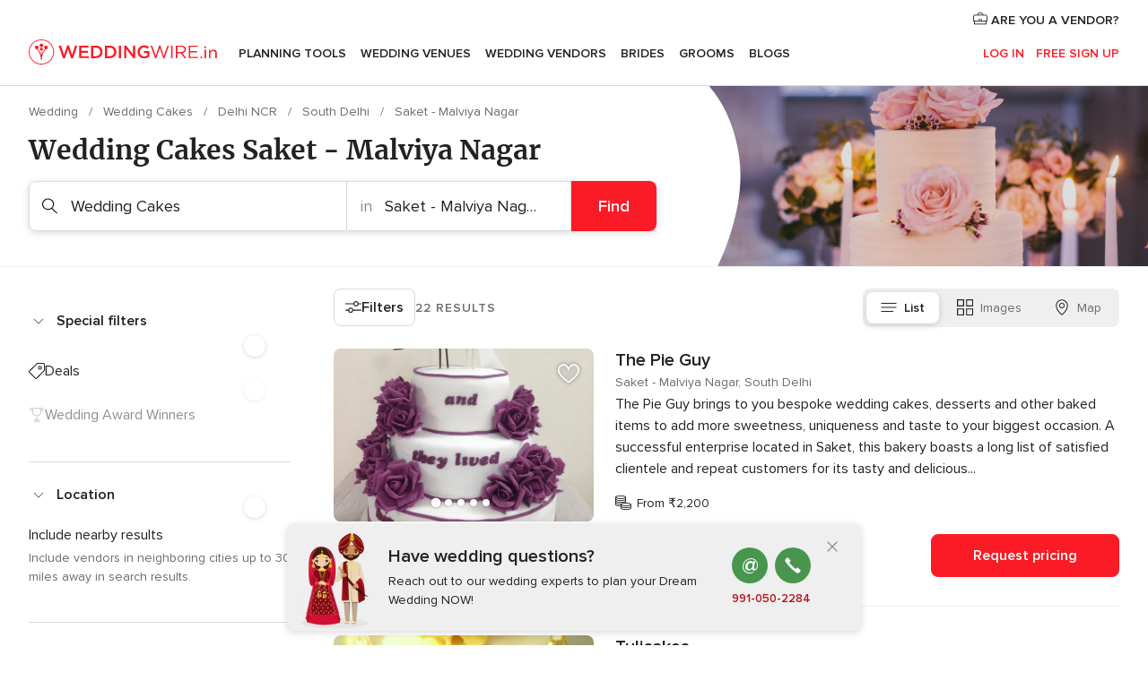

--- FILE ---
content_type: text/html; charset=UTF-8
request_url: https://www.weddingwire.in/wedding-cakes/south-delhi/saket-malviya-nagar
body_size: 44874
content:
<!DOCTYPE html>
<html lang="en-IN" prefix="og: http://ogp.me/ns#">
<head>
<meta http-equiv="Content-Type" content="text/html; charset=utf-8">
<title>The 10 Best Wedding Cakes Shops in Saket - Malviya Nagar - Weddingwire.in</title>
<meta name="description" content="Looking for cake designers in India? Check prices and request quotes to find everything from bakeries, cake decorating services, and wedding cake shops!">
<meta name="keywords" content="Wedding Cakes Saket - Malviya Nagar, Wedding Cakes in Saket - Malviya Nagar, Wedding Cakes weddings Saket - Malviya Nagar, Wedding Cakes wedding Saket - Malviya Nagar">
<meta name="robots" content="all">
<meta name="distribution" content="global">
<meta name="rating" content="general">
<meta name="pbdate" content="3:52:31 19/01/2026">
<link rel="canonical" href="https://www.weddingwire.in/wedding-cakes/south-delhi/saket-malviya-nagar">
<link rel="alternate" href="android-app://in.co.weddings.launcher/weddingscoin/m.weddingwire.in/wedding-cakes/south-delhi/saket-malviya-nagar">
<meta name="viewport" content="width=device-width, initial-scale=1.0">
<meta name="apple-custom-itunes-app" content="app-id=1113572866">
<meta name="apple-itunes-app" content="app-id=1113572866, app-argument=https://app.appsflyer.com/id1113572866?pid=WP-iOS-IN&c=WP-IN-LANDINGS&s=in">
<meta name="google-play-app" content="app-id=in.co.weddings.launcher">
<link rel="shortcut icon" href="https://www.weddingwire.in/mobile/assets/img/favicon/favicon.png">
<meta property="fb:pages" content="629862527164085" />
<meta property="fb:app_id" content="291590991282112" />
<meta property="og:type" content="website" />
<meta property="og:title" content="Everything you need to plan your event" />
<meta property="og:description" content="Everyone wants their wedding to be the day of their dreams. WeddingWire.in helps you manage the wedding planning process and enjoy it." />
<meta property="og:image" content="https://cdn1.weddingwire.in/assets/img/directory/headings/bg_directory-hero-wedding-cakes.jpg">
<meta property="og:image:secure_url" content="https://cdn1.weddingwire.in/assets/img/directory/headings/bg_directory-hero-wedding-cakes.jpg">
<meta property="og:image:alt" content="Everything you need to plan your event">
<meta property="og:url" content="https://www.weddingwire.in/wedding-cakes/south-delhi/saket-malviya-nagar" />
<meta name="twitter:card" content="summary_large_image" />
<link rel="stylesheet" href="https://www.weddingwire.in/builds/desktop/css/symfnw-IN136-1-20260115-016_www_m_/WebBundleResponsiveMarketplaceListingWeddingwireIndia.css">
<script>
var internalTrackingService = internalTrackingService || {
triggerSubmit : function() {},
triggerAbandon : function() {},
loaded : false
};
</script>
<script type="text/javascript">
function getCookie (name) {var b = document.cookie.match('(^|;)\\s*' + name + '\\s*=\\s*([^;]+)'); return b ? unescape(b.pop()) : null}
function overrideOneTrustGeo () {
const otgeoCookie = getCookie('otgeo') || '';
const regexp = /^([A-Za-z]+)(?:,([A-Za-z]+))?$/g;
const matches = [...otgeoCookie.matchAll(regexp)][0];
if (matches) {
const countryCode = matches[1];
const stateCode = matches[2];
const geolocationResponse = {
countryCode
};
if (stateCode) {
geolocationResponse.stateCode = stateCode;
}
return {
geolocationResponse
};
}
}
var OneTrust = overrideOneTrustGeo() || undefined;
</script>
<span class="ot-sdk-show-settings" style="display: none"></span>
<script src="https://cdn.cookielaw.org/scripttemplates/otSDKStub.js" data-language="en-IN" data-domain-script="cf187042-de22-47c5-bb0f-dacff4a22e2a" data-ignore-ga='true' defer></script>
<script>var isCountryCookiesActiveByDefault=true,CONSENT_ANALYTICS_GROUP="C0002",CONSENT_PERSONALIZATION_GROUP="C0003",CONSENT_TARGETED_ADVERTISING_GROUP="C0004",CONSENT_SOCIAL_MEDIA_GROUP="C0005",cookieConsentContent='',hideCookieConsentLayer= '', OptanonAlertBoxClosed='';hideCookieConsentLayer=getCookie('hideCookieConsentLayer');OptanonAlertBoxClosed=getCookie('OptanonAlertBoxClosed');if(hideCookieConsentLayer==="1"||Boolean(OptanonAlertBoxClosed)){cookieConsentContent=queryStringToJSON(getCookie('OptanonConsent')||'');}function getCookie(e){var o=document.cookie.match("(^|;)\\s*"+e+"\\s*=\\s*([^;]+)");return o?unescape(o.pop()):null}function queryStringToJSON(e){var o=e.split("&"),t={};return o.forEach(function(e){e=e.split("="),t[e[0]]=decodeURIComponent(e[1]||"")}),JSON.parse(JSON.stringify(t))}function isCookieGroupAllowed(e){var o=cookieConsentContent.groups;if("string"!=typeof o){if(!isCountryCookiesActiveByDefault && e===CONSENT_ANALYTICS_GROUP && getCookie('hideCookieConsentLayer')==="1"){return true}return isCountryCookiesActiveByDefault;}for(var t=o.split(","),n=0;n<t.length;n++)if(t[n].indexOf(e,0)>=0)return"1"===t[n].split(":")[1];return!1}function userHasAcceptedTheCookies(){var e=document.getElementsByTagName("body")[0],o=document.createEvent("HTMLEvents");cookieConsentContent=queryStringToJSON(getCookie("OptanonConsent")||""),!0===isCookieGroupAllowed(CONSENT_ANALYTICS_GROUP)&&(o.initEvent("analyticsCookiesHasBeenAccepted",!0,!1),e.dispatchEvent(o)),!0===isCookieGroupAllowed(CONSENT_PERSONALIZATION_GROUP)&&(o.initEvent("personalizationCookiesHasBeenAccepted",!0,!1),e.dispatchEvent(o)),!0===isCookieGroupAllowed(CONSENT_TARGETED_ADVERTISING_GROUP)&&(o.initEvent("targetedAdvertisingCookiesHasBeenAccepted",!0,!1),e.dispatchEvent(o)),!0===isCookieGroupAllowed(CONSENT_SOCIAL_MEDIA_GROUP)&&(o.initEvent("socialMediaAdvertisingCookiesHasBeenAccepted",!0,!1),e.dispatchEvent(o))}</script>
<script>
document.getElementsByTagName('body')[0].addEventListener('oneTrustLoaded', function () {
if (OneTrust.GetDomainData()?.ConsentModel?.Name === 'notice only') {
const cookiePolicyLinkSelector = document.querySelectorAll('.ot-sdk-show-settings')
cookiePolicyLinkSelector.forEach((selector) => {
selector.style.display = 'none'
})
}
})
</script>
<script>
function CMP() {
var body = document.getElementsByTagName('body')[0];
var event = document.createEvent('HTMLEvents');
var callbackIAB = (tcData, success) => {
if (success && (tcData.eventStatus === 'tcloaded' || tcData.eventStatus === 'useractioncomplete')) {
window.__tcfapi('removeEventListener', 2, () => {
}, callbackIAB);
if ((typeof window.Optanon !== "undefined" &&
!window.Optanon.GetDomainData().IsIABEnabled) ||
(tcData.gdprApplies &&
typeof window.Optanon !== "undefined" &&
window.Optanon.GetDomainData().IsIABEnabled &&
getCookie('OptanonAlertBoxClosed'))) {
userHasAcceptedTheCookies();
}
if (isCookieGroupAllowed(CONSENT_ANALYTICS_GROUP) !== true) {
event.initEvent('analyticsCookiesHasBeenDenied', true, false);
body.dispatchEvent(event);
}
if (isCookieGroupAllowed(CONSENT_TARGETED_ADVERTISING_GROUP) !== true) {
event.initEvent('targetedAdvertisingCookiesHasBeenDenied', true, false);
body.dispatchEvent(event);
}
if (tcData.gdprApplies && typeof window.Optanon !== "undefined" && window.Optanon.GetDomainData().IsIABEnabled) {
event.initEvent('IABTcDataReady', true, false);
body.dispatchEvent(event);
} else {
event.initEvent('nonIABCountryDataReady', true, false);
body.dispatchEvent(event);
}
}
}
var cnt = 0;
var consentSetInterval = setInterval(function () {
cnt += 1;
if (cnt === 600) {
userHasAcceptedTheCookies();
clearInterval(consentSetInterval);
}
if (typeof window.Optanon !== "undefined" && !window.Optanon.GetDomainData().IsIABEnabled) {
clearInterval(consentSetInterval);
userHasAcceptedTheCookies();
event.initEvent('oneTrustLoaded', true, false);
body.dispatchEvent(event);
event.initEvent('nonIABCountryDataReady', true, false);
body.dispatchEvent(event);
}
if (typeof window.__tcfapi !== "undefined") {
event.initEvent('oneTrustLoaded', true, false);
body.dispatchEvent(event);
clearInterval(consentSetInterval);
window.__tcfapi('addEventListener', 2, callbackIAB);
}
});
}
function OptanonWrapper() {
CMP();
}
</script>
</head><body>
<script>
var gtagScript = function() { var s = document.createElement("script"), el = document.getElementsByTagName("script")[0]; s.defer = true;
s.src = "https://www.googletagmanager.com/gtag/js?id=G-9Q36VS8JHM";
el.parentNode.insertBefore(s, el);}
window.dataLayer = window.dataLayer || [];
const analyticsGroupOpt = isCookieGroupAllowed(CONSENT_ANALYTICS_GROUP) === true;
const targetedAdsOpt = isCookieGroupAllowed(CONSENT_TARGETED_ADVERTISING_GROUP) === true;
const personalizationOpt = isCookieGroupAllowed(CONSENT_PERSONALIZATION_GROUP) === true;
document.getElementsByTagName('body')[0].addEventListener('targetedAdvertisingCookiesHasBeenAccepted', function () {
gtagScript();
});
if  (targetedAdsOpt || analyticsGroupOpt) {
gtagScript();
}
function gtag(){dataLayer.push(arguments);}
gtag('js', new Date());
gtag('consent', 'default', {
'analytics_storage': analyticsGroupOpt ? 'granted' : 'denied',
'ad_storage': targetedAdsOpt ? 'granted' : 'denied',
'ad_user_data': targetedAdsOpt ? 'granted' : 'denied',
'ad_user_personalization': targetedAdsOpt ? 'granted' : 'denied',
'functionality_storage': targetedAdsOpt ? 'granted' : 'denied',
'personalization_storage': personalizationOpt ? 'granted' : 'denied',
'security_storage': 'granted'
});
gtag('set', 'ads_data_redaction', !analyticsGroupOpt);
gtag('set', 'allow_ad_personalization_signals', analyticsGroupOpt);
gtag('set', 'allow_google_signals', analyticsGroupOpt);
gtag('set', 'allow_interest_groups', analyticsGroupOpt);
gtag('config', 'G-9Q36VS8JHM', { groups: 'analytics', 'send_page_view': false });
gtag('config', 'AW-922723589', { groups: 'adwords' });
</script>

<div id="app-apps-download-banner" class="branch-banner-placeholder branchBannerPlaceholder"></div>

<a class="layoutSkipMain" href="#layoutMain">Ir al contenido principal</a>
<header class="layoutHeader">
<span class="layoutHeader__hamburger app-header-menu-toggle">
<i class="svgIcon app-svg-async svgIcon__list-menu "   data-name="_common/list-menu" data-svg="https://cdn1.weddingwire.in/assets/svg/optimized/_common/list-menu.svg" data-svg-lazyload="1"></i></span>
<a class="layoutHeader__logoAnchor app-analytics-event-click"
href="https://www.weddingwire.in/">
<img src="https://www.weddingwire.in/assets/img/logos/gen_logoHeader.svg"   alt="Wedding"  width="220" height="30"   >
</a>
<nav class="layoutHeader__nav app-header-nav">
<ul class="layoutNavMenu app-header-list">
<li class="layoutNavMenu__header">
<i class="svgIcon app-svg-async svgIcon__close layoutNavMenu__itemClose app-header-menu-toggle"   data-name="_common/close" data-svg="https://cdn1.weddingwire.in/assets/svg/optimized/_common/close.svg" data-svg-lazyload="1"></i>        </li>
<li class="layoutNavMenu__item app-header-menu-item-openSection layoutNavMenu__item--my_wedding ">
<a href="https://www.weddingwire.in/my-wedding-planner"
class="layoutNavMenu__anchor app-header-menu-itemAnchor app-analytics-track-event-click "
data-tracking-section="header" data-tracking-category="Navigation" data-tracking-category-authed="1"
data-tracking-dt="tools"                >
Planning Tools                </a>
<i class="svgIcon app-svg-async svgIcon__angleRightBlood layoutNavMenu__anchorArrow"   data-name="_common/angleRightBlood" data-svg="https://cdn1.weddingwire.in/assets/svg/optimized/_common/angleRightBlood.svg" data-svg-lazyload="1"></i>
<div class="layoutNavMenuTab app-header-menu-itemDropdown">
<div class="layoutNavMenuTab__layout">
<div class="layoutNavMenuTab__header">
<i class="svgIcon app-svg-async svgIcon__angleLeftBlood layoutNavMenuTab__icon app-header-menu-item-closeSection"   data-name="_common/angleLeftBlood" data-svg="https://cdn1.weddingwire.in/assets/svg/optimized/_common/angleLeftBlood.svg" data-svg-lazyload="1"></i>    <a class="layoutNavMenuTab__title" href="https://www.weddingwire.in/my-wedding-planner">
My Wedding    </a>
<i class="svgIcon app-svg-async svgIcon__close layoutNavMenuTab__iconClose app-header-menu-toggle"   data-name="_common/close" data-svg="https://cdn1.weddingwire.in/assets/svg/optimized/_common/close.svg" data-svg-lazyload="1"></i></div>
<div class="layoutNavMenuTabMyWedding">
<div class="layoutNavMenuTabMyWeddingList">
<a class="layoutNavMenuTabMyWedding__title" href="https://www.weddingwire.in/my-wedding-planner">
Plan your unique wedding        </a>
<ul class="layoutNavMenuTabMyWeddingList__content ">
<li class="layoutNavMenuTabMyWeddingList__item layoutNavMenuTabMyWeddingList__item--viewAll">
<a href="https://www.weddingwire.in/my-wedding-planner">Show all</a>
</li>
<li class="layoutNavMenuTabMyWeddingList__item "
>
<a href="https://www.weddingwire.in/wedding-to-do-list">
<i class="svgIcon app-svg-async svgIcon__checklist layoutNavMenuTabMyWeddingList__itemIcon"   data-name="tools/categories/checklist" data-svg="https://cdn1.weddingwire.in/assets/svg/optimized/tools/categories/checklist.svg" data-svg-lazyload="1"></i>                        Checklist                    </a>
</li>
<li class="layoutNavMenuTabMyWeddingList__item "
>
<a href="https://www.weddingwire.in/wedding-guest-list">
<i class="svgIcon app-svg-async svgIcon__guests layoutNavMenuTabMyWeddingList__itemIcon"   data-name="tools/categories/guests" data-svg="https://cdn1.weddingwire.in/assets/svg/optimized/tools/categories/guests.svg" data-svg-lazyload="1"></i>                        Guests                    </a>
</li>
<li class="layoutNavMenuTabMyWeddingList__item "
>
<a href="https://www.weddingwire.in/wedding-budget-planner">
<i class="svgIcon app-svg-async svgIcon__budget layoutNavMenuTabMyWeddingList__itemIcon"   data-name="tools/categories/budget" data-svg="https://cdn1.weddingwire.in/assets/svg/optimized/tools/categories/budget.svg" data-svg-lazyload="1"></i>                        Budget                    </a>
</li>
<li class="layoutNavMenuTabMyWeddingList__item "
>
<a href="https://www.weddingwire.in/my-wedding-providers">
<i class="svgIcon app-svg-async svgIcon__vendors layoutNavMenuTabMyWeddingList__itemIcon"   data-name="tools/categories/vendors" data-svg="https://cdn1.weddingwire.in/assets/svg/optimized/tools/categories/vendors.svg" data-svg-lazyload="1"></i>                        Wedding Vendors                    </a>
</li>
<li class="layoutNavMenuTabMyWeddingList__item "
>
<a href="https://www.weddingwire.in/website/index.php?actionReferrer=8">
<i class="svgIcon app-svg-async svgIcon__website layoutNavMenuTabMyWeddingList__itemIcon"   data-name="tools/categories/website" data-svg="https://cdn1.weddingwire.in/assets/svg/optimized/tools/categories/website.svg" data-svg-lazyload="1"></i>                        Wedding website                    </a>
</li>
<li class="layoutNavMenuTabMyWeddingList__item "
>
<a href="https://www.weddingwire.in/wedding-hashtag-generator">
<i class="svgIcon app-svg-async svgIcon__hashtag-generator layoutNavMenuTabMyWeddingList__itemIcon"   data-name="tools/categories/hashtag-generator" data-svg="https://cdn1.weddingwire.in/assets/svg/optimized/tools/categories/hashtag-generator.svg" data-svg-lazyload="1"></i>                        Hashtag generator                    </a>
</li>
</ul>
</div>
<div class="layoutNavMenuTabMyWeddingBanners">
<div class="layoutNavMenuBannerBox app-header-menu-banner app-link "
data-href="https://www.weddingwire.in/app-weddings"
>
<div class="layoutNavMenuBannerBox__content">
<p class="layoutNavMenuBannerBox__title">Get the WeddingWire app</p>
<span class="layoutNavMenuBannerBox__subtitle">Plan your wedding on the go with the WeddingWire app.</span>
</div>
<img data-src="https://www.weddingwire.in/assets/img/logos/square-icon.svg"  class="lazyload layoutNavMenuBannerBox__icon" alt="App icon"  width="60" height="60"  >
</div>
<div class="layoutNavMenuBannerBox app-header-menu-banner app-link "
data-href="https://www.weddingwire.in/album-wedding-wedshoots"
>
<div class="layoutNavMenuBannerBox__content">
<a class="layoutNavMenuBannerBox__title" href="https://www.weddingwire.in/album-wedding-wedshoots">Wedshoots</a>
<span class="layoutNavMenuBannerBox__subtitle">Easily collect all of your guests' event photos in one album!</span>
</div>
<img data-src="https://www.weddingwire.in/assets/img/wedshoots/ico_wedshoots.svg"  class="lazyload layoutNavMenuBannerBox__icon" alt="WedShoots icon"  width="60" height="60"  >
</div>
</div>
</div>    </div>
</div>
</li>
<li class="layoutNavMenu__item app-header-menu-item-openSection layoutNavMenu__item--venues ">
<a href="https://www.weddingwire.in/wedding-venues"
class="layoutNavMenu__anchor app-header-menu-itemAnchor app-analytics-track-event-click "
data-tracking-section="header" data-tracking-category="Navigation" data-tracking-category-authed="1"
data-tracking-dt="venues"                >
Wedding Venues                </a>
<i class="svgIcon app-svg-async svgIcon__angleRightBlood layoutNavMenu__anchorArrow"   data-name="_common/angleRightBlood" data-svg="https://cdn1.weddingwire.in/assets/svg/optimized/_common/angleRightBlood.svg" data-svg-lazyload="1"></i>
<div class="layoutNavMenuTab app-header-menu-itemDropdown">
<div class="layoutNavMenuTab__layout">
<div class="layoutNavMenuTab__header">
<i class="svgIcon app-svg-async svgIcon__angleLeftBlood layoutNavMenuTab__icon app-header-menu-item-closeSection"   data-name="_common/angleLeftBlood" data-svg="https://cdn1.weddingwire.in/assets/svg/optimized/_common/angleLeftBlood.svg" data-svg-lazyload="1"></i>    <a class="layoutNavMenuTab__title" href="https://www.weddingwire.in/wedding-venues">
Venues    </a>
<i class="svgIcon app-svg-async svgIcon__close layoutNavMenuTab__iconClose app-header-menu-toggle"   data-name="_common/close" data-svg="https://cdn1.weddingwire.in/assets/svg/optimized/_common/close.svg" data-svg-lazyload="1"></i></div>
<div class="layoutNavMenuTabVenues">
<div class="layoutNavMenuTabVenues__categories">
<div class="layoutNavMenuTabVenuesList">
<a class="layoutNavMenuTabVenues__title"
href="https://www.weddingwire.in/wedding-venues">
Wedding Venues            </a>
<ul class="layoutNavMenuTabVenuesList__content">
<li class="layoutNavMenuTabVenuesList__item layoutNavMenuTabVenuesList__item--viewAll">
<a href="https://www.weddingwire.in/wedding-venues">Show all</a>
</li>
<li class="layoutNavMenuTabVenuesList__item">
<a href="https://www.weddingwire.in/banquet-halls">
Banquet Halls                        </a>
</li>
<li class="layoutNavMenuTabVenuesList__item">
<a href="https://www.weddingwire.in/hotels">
Hotels                        </a>
</li>
<li class="layoutNavMenuTabVenuesList__item">
<a href="https://www.weddingwire.in/marriage-garden">
Marriage Garden                        </a>
</li>
<li class="layoutNavMenuTabVenuesList__item">
<a href="https://www.weddingwire.in/kalyana-mandapams">
Kalyana Mandapams                        </a>
</li>
<li class="layoutNavMenuTabVenuesList__item">
<a href="https://www.weddingwire.in/wedding-resorts">
Wedding Resorts                        </a>
</li>
<li class="layoutNavMenuTabVenuesList__item">
<a href="https://www.weddingwire.in/wedding-lawns-farmhouses">
Wedding Lawns Farmhouses                        </a>
</li>
<li class="layoutNavMenuTabVenuesList__item layoutNavMenuTabVenuesList__item--highlight">
<a href="https://www.weddingwire.in/promotions/wedding-venues">
Promotions                        </a>
</li>
</ul>
</div>
</div>
<div class="layoutNavMenuTabVenuesBanners">
<div class="layoutNavMenuBannerBox app-header-menu-banner app-link app-analytics-track-event-click"
data-href="https://www.weddingwire.in/destination-wedding"
data-tracking-section=header_venues                      data-tracking-category=Navigation                      data-tracking-dt=destination_weddings         >
<div class="layoutNavMenuBannerBox__content">
<p class="layoutNavMenuBannerBox__title">Destination weddings</p>
<span class="layoutNavMenuBannerBox__subtitle">Easily plan your international wedding.</span>
</div>
<img class="svgIcon svgIcon__plane_destination layoutNavMenuBannerBox__icon lazyload" data-src="https://cdn1.weddingwire.in/assets/svg/original/illustration/plane_destination.svg"  alt="illustration plane destination" width="56" height="56" >    </div>
</div>
</div>
</div>
</div>
</li>
<li class="layoutNavMenu__item app-header-menu-item-openSection layoutNavMenu__item--vendors ">
<a href="https://www.weddingwire.in/wedding-vendors"
class="layoutNavMenu__anchor app-header-menu-itemAnchor app-analytics-track-event-click "
data-tracking-section="header" data-tracking-category="Navigation" data-tracking-category-authed="1"
data-tracking-dt="vendors"                >
Wedding Vendors                </a>
<i class="svgIcon app-svg-async svgIcon__angleRightBlood layoutNavMenu__anchorArrow"   data-name="_common/angleRightBlood" data-svg="https://cdn1.weddingwire.in/assets/svg/optimized/_common/angleRightBlood.svg" data-svg-lazyload="1"></i>
<div class="layoutNavMenuTab app-header-menu-itemDropdown">
<div class="layoutNavMenuTab__layout">
<div class="layoutNavMenuTab__header">
<i class="svgIcon app-svg-async svgIcon__angleLeftBlood layoutNavMenuTab__icon app-header-menu-item-closeSection"   data-name="_common/angleLeftBlood" data-svg="https://cdn1.weddingwire.in/assets/svg/optimized/_common/angleLeftBlood.svg" data-svg-lazyload="1"></i>    <a class="layoutNavMenuTab__title" href="https://www.weddingwire.in/wedding-vendors">
Vendors    </a>
<i class="svgIcon app-svg-async svgIcon__close layoutNavMenuTab__iconClose app-header-menu-toggle"   data-name="_common/close" data-svg="https://cdn1.weddingwire.in/assets/svg/optimized/_common/close.svg" data-svg-lazyload="1"></i></div>
<div class="layoutNavMenuTabVendors">
<div class="layoutNavMenuTabVendors__content">
<div class="layoutNavMenuTabVendorsList">
<a class="layoutNavMenuTabVendors__title" href="https://www.weddingwire.in/wedding-vendors">
Start hiring your vendors            </a>
<ul class="layoutNavMenuTabVendorsList__content">
<li class="layoutNavMenuTabVendorsList__item layoutNavMenuTabVendorsList__item--viewAll">
<a href="https://www.weddingwire.in/wedding-vendors">Show all</a>
</li>
<li class="layoutNavMenuTabVendorsList__item">
<i class="svgIcon app-svg-async svgIcon__categPhoto layoutNavMenuTabVendorsList__itemIcon"   data-name="vendors/categories/categPhoto" data-svg="https://cdn1.weddingwire.in/assets/svg/optimized/vendors/categories/categPhoto.svg" data-svg-lazyload="1"></i>                        <a href="https://www.weddingwire.in/wedding-photographers">
Wedding Photographers                        </a>
</li>
<li class="layoutNavMenuTabVendorsList__item">
<i class="svgIcon app-svg-async svgIcon__categVideo layoutNavMenuTabVendorsList__itemIcon"   data-name="vendors/categories/categVideo" data-svg="https://cdn1.weddingwire.in/assets/svg/optimized/vendors/categories/categVideo.svg" data-svg-lazyload="1"></i>                        <a href="https://www.weddingwire.in/wedding-videography">
Wedding Videography                        </a>
</li>
<li class="layoutNavMenuTabVendorsList__item">
<i class="svgIcon app-svg-async svgIcon__categMusic layoutNavMenuTabVendorsList__itemIcon"   data-name="vendors/categories/categMusic" data-svg="https://cdn1.weddingwire.in/assets/svg/optimized/vendors/categories/categMusic.svg" data-svg-lazyload="1"></i>                        <a href="https://www.weddingwire.in/wedding-music">
Wedding Music                        </a>
</li>
<li class="layoutNavMenuTabVendorsList__item">
<i class="svgIcon app-svg-async svgIcon__categCatering layoutNavMenuTabVendorsList__itemIcon"   data-name="vendors/categories/categCatering" data-svg="https://cdn1.weddingwire.in/assets/svg/optimized/vendors/categories/categCatering.svg" data-svg-lazyload="1"></i>                        <a href="https://www.weddingwire.in/caterers">
Caterers                        </a>
</li>
<li class="layoutNavMenuTabVendorsList__item">
<i class="svgIcon app-svg-async svgIcon__categTransport layoutNavMenuTabVendorsList__itemIcon"   data-name="vendors/categories/categTransport" data-svg="https://cdn1.weddingwire.in/assets/svg/optimized/vendors/categories/categTransport.svg" data-svg-lazyload="1"></i>                        <a href="https://www.weddingwire.in/wedding-transportation">
Wedding Transportation                        </a>
</li>
<li class="layoutNavMenuTabVendorsList__item">
<i class="svgIcon app-svg-async svgIcon__categInvite layoutNavMenuTabVendorsList__itemIcon"   data-name="vendors/categories/categInvite" data-svg="https://cdn1.weddingwire.in/assets/svg/optimized/vendors/categories/categInvite.svg" data-svg-lazyload="1"></i>                        <a href="https://www.weddingwire.in/wedding-invitations">
Wedding Invitations                        </a>
</li>
<li class="layoutNavMenuTabVendorsList__item">
<i class="svgIcon app-svg-async svgIcon__categGift layoutNavMenuTabVendorsList__itemIcon"   data-name="vendors/categories/categGift" data-svg="https://cdn1.weddingwire.in/assets/svg/optimized/vendors/categories/categGift.svg" data-svg-lazyload="1"></i>                        <a href="https://www.weddingwire.in/wedding-gifts">
Wedding Gifts                        </a>
</li>
<li class="layoutNavMenuTabVendorsList__item">
<i class="svgIcon app-svg-async svgIcon__categFlower layoutNavMenuTabVendorsList__itemIcon"   data-name="vendors/categories/categFlower" data-svg="https://cdn1.weddingwire.in/assets/svg/optimized/vendors/categories/categFlower.svg" data-svg-lazyload="1"></i>                        <a href="https://www.weddingwire.in/florists">
Florists                        </a>
</li>
<li class="layoutNavMenuTabVendorsList__item">
<i class="svgIcon app-svg-async svgIcon__categPlanner layoutNavMenuTabVendorsList__itemIcon"   data-name="vendors/categories/categPlanner" data-svg="https://cdn1.weddingwire.in/assets/svg/optimized/vendors/categories/categPlanner.svg" data-svg-lazyload="1"></i>                        <a href="https://www.weddingwire.in/wedding-planners">
Wedding Planners                        </a>
</li>
</ul>
</div>
<div class="layoutNavMenuTabVendorsListOthers">
<p class="layoutNavMenuTabVendorsListOthers__subtitle">Complete your wedding team</p>
<ul class="layoutNavMenuTabVendorsListOthers__container">
<li class="layoutNavMenuTabVendorsListOthers__item">
<a href="https://www.weddingwire.in/wedding-choreographers">
Wedding Choreographers                        </a>
</li>
<li class="layoutNavMenuTabVendorsListOthers__item">
<a href="https://www.weddingwire.in/photobooth">
Photobooth                        </a>
</li>
<li class="layoutNavMenuTabVendorsListOthers__item">
<a href="https://www.weddingwire.in/wedding-dj">
Wedding DJ                        </a>
</li>
<li class="layoutNavMenuTabVendorsListOthers__item">
<a href="https://www.weddingwire.in/wedding-cakes">
Wedding Cakes                        </a>
</li>
<li class="layoutNavMenuTabVendorsListOthers__item">
<a href="https://www.weddingwire.in/wedding-decorators">
Wedding Decorators                        </a>
</li>
<li class="layoutNavMenuTabVendorsListOthers__item">
<a href="https://www.weddingwire.in/party-places">
Party Places                        </a>
</li>
<li class="layoutNavMenuTabVendorsListOthers__item">
<a href="https://www.weddingwire.in/honeymoon">
Honeymoon                        </a>
</li>
<li class="layoutNavMenuTabVendorsListOthers__item">
<a href="https://www.weddingwire.in/wedding-entertainment">
Wedding Entertainment                        </a>
</li>
<li class="layoutNavMenuTabVendorsListOthers__item">
<a href="https://www.weddingwire.in/tent-house">
Tent House                        </a>
</li>
<li class="layoutNavMenuTabVendorsListOthers__deals">
<a href="https://www.weddingwire.in/promotions/wedding-vendors">
Promotions                        </a>
</li>
</ul>
</div>
</div>
<div class="layoutNavMenuTabVendorsBanners">
<div class="layoutNavMenuBannerBox app-header-menu-banner app-link app-analytics-track-event-click"
data-href="https://www.weddingwire.in/destination-wedding"
data-tracking-section=header_vendors                      data-tracking-category=Navigation                      data-tracking-dt=destination_weddings         >
<div class="layoutNavMenuBannerBox__content">
<p class="layoutNavMenuBannerBox__title">Destination weddings</p>
<span class="layoutNavMenuBannerBox__subtitle">Easily plan your international wedding.</span>
</div>
<img class="svgIcon svgIcon__plane_destination layoutNavMenuBannerBox__icon lazyload" data-src="https://cdn1.weddingwire.in/assets/svg/original/illustration/plane_destination.svg"  alt="illustration plane destination" width="56" height="56" >    </div>
</div>
<div class="layoutNavMenuTabVendorsOtherTabs">
<div class="layoutNavMenuTabVendorsBride">
<p class="layoutNavMenuTabVendorsOtherTabs__subtitle">Brides</p>
<ul class="layoutNavMenuTabVendorsOtherTabsList">
<li class="layoutNavMenuTabVendorsOtherTabsList__item">
<a href="https://www.weddingwire.in/mehndi-artists">
Mehndi Artists                                </a>
</li>
<li class="layoutNavMenuTabVendorsOtherTabsList__item">
<a href="https://www.weddingwire.in/bridal-makeup-artists">
Bridal Makeup Artists                                </a>
</li>
<li class="layoutNavMenuTabVendorsOtherTabsList__item">
<a href="https://www.weddingwire.in/makeup-salon">
Makeup Salon                                </a>
</li>
<li class="layoutNavMenuTabVendorsOtherTabsList__item">
<a href="https://www.weddingwire.in/bridal-jewellery">
Bridal Jewellery                                </a>
</li>
<li class="layoutNavMenuTabVendorsOtherTabsList__item">
<a href="https://www.weddingwire.in/bridal-lehenga">
Bridal Lehenga                                </a>
</li>
<li class="layoutNavMenuTabVendorsOtherTabsList__item">
<a href="https://www.weddingwire.in/trousseau-packing">
Trousseau Packing                                </a>
</li>
<li class="layoutNavMenuTabVendorsOtherTabsList__item layoutNavMenuTabVendorsOtherTabsList__item--deals">
<a href="https://www.weddingwire.in/promotions/brides">
Promotions                            </a>
</li>
</ul>
</div>
<div class="layoutNavMenuTabVendorsGrooms">
<p class="layoutNavMenuTabVendorsOtherTabs__subtitle">Grooms</p>
<ul class="layoutNavMenuTabVendorsOtherTabsList">
<li class="layoutNavMenuTabVendorsOtherTabsList__item">
<a href="https://www.weddingwire.in/sherwani">
Sherwani                                </a>
</li>
<li class="layoutNavMenuTabVendorsOtherTabsList__item layoutNavMenuTabVendorsOtherTabsList__item--deals">
<a href="https://www.weddingwire.in/promotions/grooms">
Promotions                            </a>
</li>
</ul>
</div>
</div>
</div>    </div>
</div>
</li>
<li class="layoutNavMenu__item app-header-menu-item-openSection layoutNavMenu__item--brides ">
<a href="https://www.weddingwire.in/brides"
class="layoutNavMenu__anchor app-header-menu-itemAnchor app-analytics-track-event-click "
data-tracking-section="header" data-tracking-category="Navigation" data-tracking-category-authed="1"
>
Brides                </a>
<i class="svgIcon app-svg-async svgIcon__angleRightBlood layoutNavMenu__anchorArrow"   data-name="_common/angleRightBlood" data-svg="https://cdn1.weddingwire.in/assets/svg/optimized/_common/angleRightBlood.svg" data-svg-lazyload="1"></i>
<div class="layoutNavMenuTab app-header-menu-itemDropdown">
<div class="layoutNavMenuTab__layout">
<div class="layoutNavMenuTab__header">
<i class="svgIcon app-svg-async svgIcon__angleLeftBlood layoutNavMenuTab__icon app-header-menu-item-closeSection"   data-name="_common/angleLeftBlood" data-svg="https://cdn1.weddingwire.in/assets/svg/optimized/_common/angleLeftBlood.svg" data-svg-lazyload="1"></i>    <a class="layoutNavMenuTab__title" href="https://www.weddingwire.in/brides">
Brides    </a>
<i class="svgIcon app-svg-async svgIcon__close layoutNavMenuTab__iconClose app-header-menu-toggle"   data-name="_common/close" data-svg="https://cdn1.weddingwire.in/assets/svg/optimized/_common/close.svg" data-svg-lazyload="1"></i></div>
<div class="layoutNavMenuTabBridesGrooms">
<div class="layoutNavMenuTabBridesGroomsList">
<a class="layoutNavMenuTabBridesGrooms__title" href="https://www.weddingwire.in/brides">
Brides        </a>
<ul class="layoutNavMenuTabBridesGroomsList__content">
<li class="layoutNavMenuTabBridesGroomsList__item layoutNavMenuTabBridesGroomsList__item--viewAll">
<a href="https://www.weddingwire.in/brides">Show all</a>
</li>
<li class="layoutNavMenuTabBridesGroomsList__item">
<a href="https://www.weddingwire.in/mehndi-artists">
Mehndi Artists                    </a>
</li>
<li class="layoutNavMenuTabBridesGroomsList__item">
<a href="https://www.weddingwire.in/bridal-makeup-artists">
Bridal Makeup Artists                    </a>
</li>
<li class="layoutNavMenuTabBridesGroomsList__item">
<a href="https://www.weddingwire.in/makeup-salon">
Makeup Salon                    </a>
</li>
<li class="layoutNavMenuTabBridesGroomsList__item">
<a href="https://www.weddingwire.in/bridal-jewellery">
Bridal Jewellery                    </a>
</li>
<li class="layoutNavMenuTabBridesGroomsList__item">
<a href="https://www.weddingwire.in/bridal-lehenga">
Bridal Lehenga                    </a>
</li>
<li class="layoutNavMenuTabBridesGroomsList__item">
<a href="https://www.weddingwire.in/trousseau-packing">
Trousseau Packing                    </a>
</li>
<li class="layoutNavMenuTabBridesGroomsList__item layoutNavMenuTabBridesGroomsList__item--highlight">
<a href="https://www.weddingwire.in/promotions/brides">
Promotions                </a>
</li>
</ul>
</div>
</div>    </div>
</div>
</li>
<li class="layoutNavMenu__item app-header-menu-item-openSection layoutNavMenu__item--grooms ">
<a href="https://www.weddingwire.in/grooms"
class="layoutNavMenu__anchor app-header-menu-itemAnchor app-analytics-track-event-click "
data-tracking-section="header" data-tracking-category="Navigation" data-tracking-category-authed="1"
>
Grooms                </a>
<i class="svgIcon app-svg-async svgIcon__angleRightBlood layoutNavMenu__anchorArrow"   data-name="_common/angleRightBlood" data-svg="https://cdn1.weddingwire.in/assets/svg/optimized/_common/angleRightBlood.svg" data-svg-lazyload="1"></i>
<div class="layoutNavMenuTab app-header-menu-itemDropdown">
<div class="layoutNavMenuTab__layout">
<div class="layoutNavMenuTab__header">
<i class="svgIcon app-svg-async svgIcon__angleLeftBlood layoutNavMenuTab__icon app-header-menu-item-closeSection"   data-name="_common/angleLeftBlood" data-svg="https://cdn1.weddingwire.in/assets/svg/optimized/_common/angleLeftBlood.svg" data-svg-lazyload="1"></i>    <a class="layoutNavMenuTab__title" href="https://www.weddingwire.in/grooms">
Grooms    </a>
<i class="svgIcon app-svg-async svgIcon__close layoutNavMenuTab__iconClose app-header-menu-toggle"   data-name="_common/close" data-svg="https://cdn1.weddingwire.in/assets/svg/optimized/_common/close.svg" data-svg-lazyload="1"></i></div>
<div class="layoutNavMenuTabBridesGrooms">
<div class="layoutNavMenuTabBridesGroomsList">
<a class="layoutNavMenuTabBridesGrooms__title" href="https://www.weddingwire.in/grooms">
Grooms        </a>
<ul class="layoutNavMenuTabBridesGroomsList__content">
<li class="layoutNavMenuTabBridesGroomsList__item layoutNavMenuTabBridesGroomsList__item--viewAll">
<a href="https://www.weddingwire.in/grooms">Show all</a>
</li>
<li class="layoutNavMenuTabBridesGroomsList__item">
<a href="https://www.weddingwire.in/sherwani">
Sherwani                    </a>
</li>
<li class="layoutNavMenuTabBridesGroomsList__item layoutNavMenuTabBridesGroomsList__item--highlight">
<a href="https://www.weddingwire.in/promotions/grooms">
Promotions                </a>
</li>
</ul>
</div>
</div>    </div>
</div>
</li>
<li class="layoutNavMenu__item app-header-menu-item-openSection layoutNavMenu__item--articles ">
<a href="https://www.weddingwire.in/wedding-tips"
class="layoutNavMenu__anchor app-header-menu-itemAnchor app-analytics-track-event-click "
data-tracking-section="header" data-tracking-category="Navigation" data-tracking-category-authed="1"
data-tracking-dt="ideas"                >
Blogs                </a>
<i class="svgIcon app-svg-async svgIcon__angleRightBlood layoutNavMenu__anchorArrow"   data-name="_common/angleRightBlood" data-svg="https://cdn1.weddingwire.in/assets/svg/optimized/_common/angleRightBlood.svg" data-svg-lazyload="1"></i>
<div class="layoutNavMenuTab app-header-menu-itemDropdown">
<div class="layoutNavMenuTab__layout">
<div class="layoutNavMenuTab__header">
<i class="svgIcon app-svg-async svgIcon__angleLeftBlood layoutNavMenuTab__icon app-header-menu-item-closeSection"   data-name="_common/angleLeftBlood" data-svg="https://cdn1.weddingwire.in/assets/svg/optimized/_common/angleLeftBlood.svg" data-svg-lazyload="1"></i>    <a class="layoutNavMenuTab__title" href="https://www.weddingwire.in/wedding-tips">
Wedding ideas    </a>
<i class="svgIcon app-svg-async svgIcon__close layoutNavMenuTab__iconClose app-header-menu-toggle"   data-name="_common/close" data-svg="https://cdn1.weddingwire.in/assets/svg/optimized/_common/close.svg" data-svg-lazyload="1"></i></div>
<div class="layoutNavMenuTabArticles">
<div class="layoutNavMenuTabArticlesList">
<a class="layoutNavMenuTabArticles__title" href="https://www.weddingwire.in/wedding-tips">
Wedding inspiration and ideas        </a>
<ul class="layoutNavMenuTabArticlesList__content">
<li class="layoutNavMenuTabArticlesList__item layoutNavMenuTabArticlesList__item--viewAll">
<a href="https://www.weddingwire.in/wedding-tips">Show all</a>
</li>
<li class="layoutNavMenuTabArticlesList__item">
<a href="https://www.weddingwire.in/wedding-tips/before-the-wedding--t1">
Before the wedding                    </a>
</li>
<li class="layoutNavMenuTabArticlesList__item">
<a href="https://www.weddingwire.in/wedding-tips/the-wedding-ceremony--t2">
The wedding ceremony                    </a>
</li>
<li class="layoutNavMenuTabArticlesList__item">
<a href="https://www.weddingwire.in/wedding-tips/the-wedding-banquet--t5">
The wedding banquet                    </a>
</li>
<li class="layoutNavMenuTabArticlesList__item">
<a href="https://www.weddingwire.in/wedding-tips/the-services-for-your-wedding--t4">
The services for your wedding                    </a>
</li>
<li class="layoutNavMenuTabArticlesList__item">
<a href="https://www.weddingwire.in/wedding-tips/wedding-fashion--t7">
Wedding fashion                    </a>
</li>
<li class="layoutNavMenuTabArticlesList__item">
<a href="https://www.weddingwire.in/wedding-tips/health-and-beauty--t6">
Health and beauty                    </a>
</li>
<li class="layoutNavMenuTabArticlesList__item">
<a href="https://www.weddingwire.in/wedding-tips/honeymoon--t8">
Honeymoon                    </a>
</li>
<li class="layoutNavMenuTabArticlesList__item">
<a href="https://www.weddingwire.in/wedding-tips/after-the-wedding--t10">
After the wedding                    </a>
</li>
<li class="layoutNavMenuTabArticlesList__item">
<a href="https://www.weddingwire.in/wedding-tips/the-wedding-reception--t3">
The wedding reception                    </a>
</li>
</ul>
</div>
<div class="layoutNavMenuTabArticlesBanners">
<div class="layoutNavMenuTabArticlesBannersItem app-header-menu-banner app-link"
data-href="https://www.weddingwire.in/real-weddings">
<figure class="layoutNavMenuTabArticlesBannersItem__figure">
<img data-src="https://www.weddingwire.in/assets/img/components/header/tabs/realweddings_banner.jpg" data-srcset="https://www.weddingwire.in/assets/img/components/header/tabs/realweddings_banner@2x.jpg 2x" class="lazyload layoutNavMenuTabArticlesBannersItem__image" alt="Real Weddings"  width="304" height="90"  >
<figcaption class="layoutNavMenuTabArticlesBannersItem__content">
<a href="https://www.weddingwire.in/real-weddings"
title="Real Weddings"
class="layoutNavMenuTabArticlesBannersItem__title">Real Weddings</a>
<p class="layoutNavMenuTabArticlesBannersItem__description">
Find wedding inspiration that fits your style with photos from real couples.            </p>
</figcaption>
</figure>
</div>
</div>
</div>    </div>
</div>
</li>
<li class="layoutNavMenu__item app-header-menu-item-openSection layoutNavMenu__item--community ">
<a href="https://community.weddingwire.in/"
class="layoutNavMenu__anchor app-header-menu-itemAnchor app-analytics-track-event-click "
data-tracking-section="header" data-tracking-category="Navigation" data-tracking-category-authed="1"
data-tracking-dt="community"                >
Community                </a>
<i class="svgIcon app-svg-async svgIcon__angleRightBlood layoutNavMenu__anchorArrow"   data-name="_common/angleRightBlood" data-svg="https://cdn1.weddingwire.in/assets/svg/optimized/_common/angleRightBlood.svg" data-svg-lazyload="1"></i>
<div class="layoutNavMenuTab app-header-menu-itemDropdown">
<div class="layoutNavMenuTab__layout">
<div class="layoutNavMenuTab__header">
<i class="svgIcon app-svg-async svgIcon__angleLeftBlood layoutNavMenuTab__icon app-header-menu-item-closeSection"   data-name="_common/angleLeftBlood" data-svg="https://cdn1.weddingwire.in/assets/svg/optimized/_common/angleLeftBlood.svg" data-svg-lazyload="1"></i>    <a class="layoutNavMenuTab__title" href="https://community.weddingwire.in/">
Community    </a>
<i class="svgIcon app-svg-async svgIcon__close layoutNavMenuTab__iconClose app-header-menu-toggle"   data-name="_common/close" data-svg="https://cdn1.weddingwire.in/assets/svg/optimized/_common/close.svg" data-svg-lazyload="1"></i></div>
<div class="layoutNavMenuTabCommunity">
<div class="layoutNavMenuTabCommunityList">
<a class="layoutNavMenuTabCommunity__title" href="https://community.weddingwire.in/">
Community        </a>
<ul class="layoutNavMenuTabCommunityList__content">
<li class="layoutNavMenuTabCommunityList__item layoutNavMenuTabCommunityList__item--viewAll">
<a href="https://community.weddingwire.in/">Show all</a>
</li>
<li class="layoutNavMenuTabCommunityList__item">
<a href="https://community.weddingwire.in/community/gifts-and-favors">
Gifts and Favours                    </a>
</li>
<li class="layoutNavMenuTabCommunityList__item">
<a href="https://community.weddingwire.in/community/invites-and-stationery">
Invites and Stationery                    </a>
</li>
<li class="layoutNavMenuTabCommunityList__item">
<a href="https://community.weddingwire.in/community/fitness-and-health">
Fitness and Health                    </a>
</li>
<li class="layoutNavMenuTabCommunityList__item">
<a href="https://community.weddingwire.in/community/bachelor-and-bachelorette-fun">
Bachelor & Bachelorette Fun                    </a>
</li>
<li class="layoutNavMenuTabCommunityList__item">
<a href="https://community.weddingwire.in/community/wedding-fashion">
Wedding Fashion                    </a>
</li>
<li class="layoutNavMenuTabCommunityList__item">
<a href="https://community.weddingwire.in/community/beauty-hair-makeup">
Beauty, Hair & Makeup                    </a>
</li>
<li class="layoutNavMenuTabCommunityList__item">
<a href="https://community.weddingwire.in/community/traditions-and-ceremonies">
Traditions & Ceremonies                    </a>
</li>
<li class="layoutNavMenuTabCommunityList__item">
<a href="https://community.weddingwire.in/community/honeymoon">
Honeymoon                    </a>
</li>
<li class="layoutNavMenuTabCommunityList__item">
<a href="https://community.weddingwire.in/community/trending-weddings">
Trending Weddings                    </a>
</li>
<li class="layoutNavMenuTabCommunityList__item">
<a href="https://community.weddingwire.in/community/plan-wedding">
Plan a Wedding                    </a>
</li>
<li class="layoutNavMenuTabCommunityList__item">
<a href="https://community.weddingwire.in/community/weddingwire-tech-support">
WeddingWire Tech Support                    </a>
</li>
<li class="layoutNavMenuTabCommunityList__item">
<a href="https://community.weddingwire.in/community/pre-wedding-functions">
Pre-Wedding Functions                    </a>
</li>
<li class="layoutNavMenuTabCommunityList__item">
<a href="https://community.weddingwire.in/community/do-it-yourself">
Do It Yourself                    </a>
</li>
<li class="layoutNavMenuTabCommunityList__item">
<a href="https://community.weddingwire.in/community/married-life">
Married Life                    </a>
</li>
<li class="layoutNavMenuTabCommunityList__item">
<a href="https://community.weddingwire.in/community/wedding-trivia">
Wedding Trivia                    </a>
</li>
<li class="layoutNavMenuTabCommunityList__item">
<a href="https://community.weddingwire.in/community/community-conversations">
Community Conversations                    </a>
</li>
<li class="layoutNavMenuTabCommunityList__item">
<a href="https://community.weddingwire.in/community-region">
Groups by City                    </a>
</li>
</ul>
</div>
<div class="layoutNavMenuTabCommunityLast">
<p class="layoutNavMenuTabCommunityLast__subtitle app-header-menu-community app-link"
role="link"
tabindex="0" data-href="https://community.weddingwire.in/">View the latest</p>
<ul class="layoutNavMenuTabCommunityLast__list">
<li>
<a href="https://community.weddingwire.in/">
Discussions                    </a>
</li>
<li>
<a href="https://community.weddingwire.in/photos">
Photos                    </a>
</li>
<li>
<a href="https://community.weddingwire.in/videos">
Videos                    </a>
</li>
<li>
<a href="https://community.weddingwire.in/members">
Members                    </a>
</li>
</ul>
</div>
</div>    </div>
</div>
</li>
<li class="layoutNavMenu__itemFooter">
<a class="layoutNavMenu__anchorFooter" rel="nofollow" href="https://wedshootsapp.onelink.me/2833772549?pid=WP-Android-IN&amp;c=WP-IN-MOBILE&amp;af_dp=wedshoots%3A%2F%2F">WedShoots</a>
</li>
<li class="layoutNavMenu__itemFooter">
<a class="layoutNavMenu__anchorFooter" rel="nofollow" href="https://weddingplanner.onelink.me/c5Pd?pid=WP-Android-IN&amp;c=WP-IN-MOBILE&amp;af_dp=weddingscoin%3A%2F%2F">Get the WeddingWire app</a>
</li>
<li class="layoutNavMenu__itemFooter layoutNavMenu__itemFooter--bordered">
<a class="layoutNavMenu__anchorFooter" href="https://www.weddingwire.in/emp-Acceso.php" rel="nofollow">
Business login            </a>
</li>
</ul>
</nav>
<div class="layoutHeader__overlay app-header-menu-toggle app-header-menu-overlay"></div>
<div class="layoutHeader__authArea app-header-auth-area">
<a href="https://www.weddingwire.in/users-login.php" class="layoutHeader__authNoLoggedAreaMobile" title="User login">
<i class="svgIcon app-svg-async svgIcon__user "   data-name="_common/user" data-svg="https://cdn1.weddingwire.in/assets/svg/optimized/_common/user.svg" data-svg-lazyload="1"></i>    </a>
<div class="layoutHeader__authNoLoggedArea app-header-auth-area">
<a class="layoutHeader__vendorAuth"
rel="nofollow"
href="https://www.weddingwire.in/emp-Acceso.php">
<i class="svgIcon app-svg-async svgIcon__briefcase layoutHeader__vendorAuthIcon"   data-name="vendors/briefcase" data-svg="https://cdn1.weddingwire.in/assets/svg/optimized/vendors/briefcase.svg" data-svg-lazyload="1"></i>    ARE YOU A VENDOR?</a>
<ul class="layoutNavMenuAuth">
<li class="layoutNavMenuAuth__item">
<a href="https://www.weddingwire.in/users-login.php"
class="layoutNavMenuAuth__anchor">Log In</a>
</li>
<li class="layoutNavMenuAuth__item">
<a href="https://www.weddingwire.in/users-signup.php"
class="layoutNavMenuAuth__anchor">Free sign up</a>
</li>
</ul>    </div>
</div>
</header>
<main id="layoutMain" class="layoutMain">

<nav class="breadcrumb app-breadcrumb   breadcrumb--main ">
<ul class="breadcrumb__list">
<li>
<a  href="https://www.weddingwire.in/">
Wedding                    </a>
</li>
<li>
<a  href="https://www.weddingwire.in/wedding-cakes">
Wedding Cakes                    </a>
</li>
<li>
<a  href="https://www.weddingwire.in/wedding-cakes/delhi-ncr">
Delhi NCR                    </a>
</li>
<li>
<a  href="https://www.weddingwire.in/wedding-cakes/south-delhi">
South Delhi                    </a>
</li>
<li>
Saket - Malviya Nagar                            </li>
</ul>
</nav>
<article class="listing listing--listViewExperiment  app-listing">
<div class="app-features-container hidden"
data-multi-category-vendor-recommended=""
data-is-vendor-listing="1"
data-is-vendor-view-enabled="1"
data-is-lead-form-validation-enabled="0"
></div>
<style>
.listingHeading:before { background-image: url(/assets/svg/source/vendors/heading-mask.svg ), url( /assets/img/directory/headings/bg_directory-hero-wedding-cakes.jpg ) ;}
</style>
<header class="listingHeading app-heading
listingHeading__nearByListing">
<h1 class="listingHeading__title">Wedding Cakes Saket - Malviya Nagar</h1>
<div class="listingHeading__searcher app-searcher-tracking">
<form class="searcherOpenModal app-searcher-modal suggestCategory         app-smart-searcher    "
method="get"
role="search"
action="https://www.weddingwire.in/busc.php">
<input type="hidden" name="id_grupo" value="2">
<input type="hidden" name="id_sector" value="48">
<input type="hidden" name="id_region" value="9635">
<input type="hidden" name="id_provincia" value="10010299">
<input type="hidden" name="id_poblacion" value="10081096">
<input type="hidden" name="id_geozona" value="">
<input type="hidden" name="geoloc" value="0">
<input type="hidden" name="lat">
<input type="hidden" name="long">
<input type="hidden" name="isBrowseByImagesEnabled" value="">
<input type="hidden" name="keyword" value="">
<input type="hidden" name="faqs[]" value="">
<input type="hidden" name="capacityRange[]" value="">
<i class="svgIcon app-svg-async svgIcon__search searcherOpenModal__icon"   data-name="_common/search" data-svg="https://cdn1.weddingwire.in/assets/svg/optimized/_common/search.svg" data-svg-lazyload="1"></i>        <div class="searcherOpenModal__inputsContainer app-searcher-inputs-container">
<div class="searcherOpenModal__category app-filter-searcher-input">
<input type="hidden"
name="txtStrSearch"
value="Wedding Cakes"
data-last-value="Wedding Cakes"
/>
<span class="searcherOpenModal__input  app-searcher-category-input-tracking app-searcher-category-input"
data-last-value="Wedding Cakes"
>Wedding Cakes</span>
</div>
<div class="searcherOpenModal__location app-searcher-location-input">
<input type="hidden"
name="txtLocSearch"
data-last-value="Saket - Malviya Nagar"
value="Saket - Malviya Nagar"
/>
<span class="searcherOpenModal__input  app-searcher-location-input-tracking" data-last-value="Saket - Malviya Nagar">
Saket - Malviya Nagar            </span>
</div>
</div>
</form>                <form class="searcher app-searcher suggestCategory
app-smart-searcher     app-searcher-simplification"
method="get"
role="search"
action="https://www.weddingwire.in/busc.php">
<input type="hidden" name="id_grupo" value="2">
<input type="hidden" name="id_sector" value="48">
<input type="hidden" name="id_region" value="9635">
<input type="hidden" name="id_provincia" value="10010299">
<input type="hidden" name="id_poblacion" value="10081096">
<input type="hidden" name="id_geozona" value="">
<input type="hidden" name="geoloc" value="0">
<input type="hidden" name="latitude">
<input type="hidden" name="longitude">
<input type="hidden" name="isBrowseByImagesEnabled" value="">
<input type="hidden" name="keyword" value="">
<input type="hidden" name="faqs[]" value="">
<input type="hidden" name="capacityRange[]" value="">
<div class="searcher__category app-filter-searcher-field ">
<i class="svgIcon app-svg-async svgIcon__search searcher__categoryIcon"   data-name="_common/search" data-svg="https://cdn1.weddingwire.in/assets/svg/optimized/_common/search.svg" data-svg-lazyload="1"></i>                        <input class="searcher__input app-filter-searcher-input app-searcher-category-input-tracking app-searcher-category-input"
type="text"
value="Wedding Cakes"
name="txtStrSearch"
data-last-value="Wedding Cakes"
data-placeholder-default="Search vendor category or name"
data-placeholder-focused="Search vendor category or name"
aria-label="Search vendor category or name"
placeholder="Search vendor category or name"
autocomplete="off">
<span class="searcher__categoryReset app-searcher-reset-category">
<i class="svgIcon app-svg-async svgIcon__close searcher__categoryResetIcon"   data-name="_common/close" data-svg="https://cdn1.weddingwire.in/assets/svg/optimized/_common/close.svg" data-svg-lazyload="1"></i>            </span>
<div class="searcher__placeholder app-filter-searcher-list"></div>
</div>
<div class="searcher__location show-searcher-reset">
<span class="searcher__locationFixedText">in</span>
<input class="searcher__input app-searcher-location-input app-searcher-location-input-tracking"
type="text"
data-last-value="Saket - Malviya Nagar"
data-placeholder-default="Location"
placeholder="Location"
data-placeholder-focused="Location"
aria-label="Location"
value="Saket - Malviya Nagar"
name="txtLocSearch"
autocomplete="off">
<span data-href="https://www.weddingwire.in/busc.php?isClearGeo=1&id_grupo=2&id_sector=48" class="searcher__locationReset app-searcher-reset-location">
<i class="svgIcon app-svg-async svgIcon__close searcher__locationResetIcon"   data-name="_common/close" data-svg="https://cdn1.weddingwire.in/assets/svg/optimized/_common/close.svg" data-svg-lazyload="1"></i>            </span>
<span class="searcher__locationReset app-searcher-reset-location">
<i class="svgIcon app-svg-async svgIcon__close searcher__locationResetIcon"   data-name="_common/close" data-svg="https://cdn1.weddingwire.in/assets/svg/optimized/_common/close.svg" data-svg-lazyload="1"></i>        </span>
<div class="searcher__placeholder app-searcher-location-placeholder"></div>
</div>
<button type="submit" class="searcher__submit app-searcher-submit-tracking app-searcher-submit-button">
Find                </button>
</form>                    </div>
</header>
<div class="filterButtonBar app-listing-top-filters-bar-container"></div>
<aside class="sidebar app-vendor-listing-sidebar">
<div class="app-outdoor-space-banner-wrapper-aside outdoorBannerWrapperAside">

    <div class="app-outdoor-space-banner"></div>
        </div>
<section id="topbar-filters-menu" class="listingFilters app-listing-filters-wrapper listingFilters__list_view  " role="navigation">
<div class="listingFilters__content ">
<div class="listingFilters__contentHeader">
<span>Filter</span>
<button class="app-filter-menu-close">
<i class="svgIcon app-svg-async svgIcon__close listingFilters__contentHeaderClose"   data-name="_common/close" data-svg="https://cdn1.weddingwire.in/assets/svg/optimized/_common/close.svg" data-svg-lazyload="1"></i>            </button>
</div>
<div class="listingFilters__contentBody app-listing-filters">
<div class="filterHistory">
</div>
<form class="app-listing-filter-form" name="frmSearchFilters" method="GET" action="https://www.weddingwire.in/search-filters.php" autocomplete="off">
<input type="hidden" name="id_grupo" value="2">
<input type="hidden" name="id_sector" value="48">
<input type="hidden" name="id_region" value="9635">
<input type="hidden" name="id_provincia" value="10010299">
<input type="hidden" name="id_geozona" value="">
<input type="hidden" name="id_poblacion" value="10081096">
<input type="hidden" name="distance" value="">
<input type="hidden" name="lat" value="">
<input type="hidden" name="long" value="">
<input type="hidden" name="showmode" value="list">
<input type="hidden" name="NumPage" value="1">
<input type="hidden" name="userSearch" value="1">
<input type="hidden" name="exclFields" value="">
<input type="hidden" name="txtStrSearch" value="">
<input type="hidden" name="keyword" value="">
<input type="hidden" name="isBroadSearch" value="">
<input type="hidden" name="showNearByListing" value="0">
<input type="hidden" name="isNearby" value="0">
<input type="hidden" name="isOrganicSearch" value="1">
<div class="filterOptions filterOptions--filterFeatured app-listing-filters-options" data-filter-name="filterFeatured">
<fieldset>
<div class="filterOptions__header app-listing-filters-collapse-button">
<button class="filterOptions__title"
aria-controls="app-filters-featured"
aria-expanded="true"
tabindex="0">
<i class="svgIcon app-svg-async svgIcon__angleDown filterOptions__icon"   data-name="_common/angleDown" data-svg="https://cdn1.weddingwire.in/assets/svg/optimized/_common/angleDown.svg" data-svg-lazyload="1"></i>                    <legend>Special filters</legend>
</button>
<div class="filterOptions__count app-listing-filters-count"></div>
</div>
<div class="app-listing-filters-collapse-content">
<ul class="filterOptions__list app-filters-list" id="app-filters-featured">
<li class="filterOptions__item filterOptions__toggleSwitch app-filter-item  ">
<span class="filterOptions__toggleSwitch--label">
<i class="svgIcon app-svg-async svgIcon__promosTag "   data-name="vendors/promosTag" data-svg="https://cdn1.weddingwire.in/assets/svg/optimized/vendors/promosTag.svg" data-svg-lazyload="1"></i>                        Deals                    </span>
<div class="toggleSwitch app-toggle-switch  ">
<div for="hasDeals" class="toggleSwitch__item ">
<input
id="toggle hasDeals"
class="toggleSwitch__input app-toggle-switch-input app-listing-filter-featured app-listing-filter-featured-deals "
type="checkbox"
name="hasDeals"
value="1"
>
<span class="toggleSwitch__slide "></span>
<label for="toggle" class="toggleSwitch__label" data-enabled="Deals" data-disabled="Deals"></label>
</div>
</div>                </li>
<li class="filterOptions__item filterOptions__toggleSwitch app-filter-item disabled ">
<span class="filterOptions__toggleSwitch--label">
<i class="svgIcon app-svg-async svgIcon__weddingAwards-icon "   data-name="vendors/vendorsFacts/weddingAwards-icon" data-svg="https://cdn1.weddingwire.in/assets/svg/optimized/vendors/vendorsFacts/weddingAwards-icon.svg" data-svg-lazyload="1"></i>                                                    Wedding Award Winners                                            </span>
<div class="toggleSwitch app-toggle-switch  ">
<div for="isAwardWinners" class="toggleSwitch__item ">
<input
id="toggle isAwardWinners"
class="toggleSwitch__input app-toggle-switch-input app-listing-filter-featured app-listing-filter-featured-awards "
type="checkbox"
name="isAwardWinners"
value="1"
>
<span class="toggleSwitch__slide "></span>
<label for="toggle" class="toggleSwitch__label" data-enabled="Wedding Award Winners" data-disabled="Wedding Award Winners"></label>
</div>
</div>                    </li>
</ul>
</div>
</fieldset>
</div>
<div class="filterOptions  filterOptions--location app-listing-filters-location app-listing-filters-options" data-filter-name="location">
<fieldset>
<div class="filterOptions__header app-listing-filters-collapse-button">
<button class="filterOptions__title"
aria-controls="app-filters-location"
aria-expanded="true"
tabindex="0">
<i class="svgIcon app-svg-async svgIcon__angleDown filterOptions__icon"   data-name="_common/angleDown" data-svg="https://cdn1.weddingwire.in/assets/svg/optimized/_common/angleDown.svg" data-svg-lazyload="1"></i>                <span id="app-filter-location-searcher-label">
Location                </span>
</button>
<div class="filterOptions__count app-listing-filters-count"></div>
</div>
<div class="app-listing-filters-collapse-content">
<div class="filterOptions__list" id="app-filters-location">
<div class="filterButtonBar filterButtonBar__nearBy filterButtonBar__nearBy--parity app-listing-filters-location-nearby app-filter-item  ">
<span class="filterButtonBar__nearBy--label ">
Include nearby results    </span>
<div class="toggleSwitch app-toggle-switch  ">
<div for="showNearBy" class="toggleSwitch__item ">
<input
id="toggle showNearBy"
class="toggleSwitch__input app-toggle-switch-input app-listing-filter-nearBy "
type="checkbox"
name="showNearBy"
value="1"
>
<span class="toggleSwitch__slide "></span>
<label for="toggle" class="toggleSwitch__label" data-enabled="Include nearby results" data-disabled="Include nearby results"></label>
</div>
</div>    <span class="filterButtonBar__nearBy--info">
Include vendors in neighboring cities up to 30 miles away in search results.    </span>
</div>                            </div>
</div>
</fieldset>
</div>
<div class="filterOptions app-listing-filter-faqs-tracking app-listing-filters-options app-tracking-faqs-filters" data-question-id="3217" data-filter-name="faq3217">
<fieldset>
<div class="filterOptions__header app-listing-filters-collapse-button">
<button class="filterOptions__title"
aria-controls="app-filters-faq3217"
aria-expanded="true"
tabindex="0">
<i class="svgIcon app-svg-async svgIcon__angleDown filterOptions__icon"   data-name="_common/angleDown" data-svg="https://cdn1.weddingwire.in/assets/svg/optimized/_common/angleDown.svg" data-svg-lazyload="1"></i>                <legend>Price per kg</legend>
</button>
<div class="filterOptions__count app-listing-filters-count"></div>
</div>
<div class="app-listing-filters-collapse-content">
<ul class="filterOptions__list app-filters-list" id="app-filters-faq3217">
<li class="filterOptions__item app-filter-item" data-testid="filterCategoryOptions">
<div class="checkbox app-form-field"
aria-labelledby="faqs321711019">
<input type="checkbox"
name="faqs[]"
id="faqs321711019"
value="321711019"
class="checkbox__input app-listing-filter-faqs"
>
<label class="checkbox__icon" for="faqs321711019" data-input-value="321711019">
Under ₹500        </label>
</div>
</li>
<li class="filterOptions__item app-filter-item" data-testid="filterCategoryOptions">
<div class="checkbox app-form-field"
aria-labelledby="faqs321711021">
<input type="checkbox"
name="faqs[]"
id="faqs321711021"
value="321711021"
class="checkbox__input app-listing-filter-faqs"
>
<label class="checkbox__icon" for="faqs321711021" data-input-value="321711021">
₹500 - ₹999        </label>
</div>
</li>
<li class="filterOptions__item app-filter-item" data-testid="filterCategoryOptions">
<div class="checkbox app-form-field"
aria-labelledby="faqs321711033">
<input type="checkbox"
name="faqs[]"
id="faqs321711033"
value="321711033"
class="checkbox__input app-listing-filter-faqs"
>
<label class="checkbox__icon" for="faqs321711033" data-input-value="321711033">
₹1,000 - ₹1,499        </label>
</div>
</li>
<li class="filterOptions__item app-filter-item" data-testid="filterCategoryOptions">
<div class="checkbox app-form-field"
aria-labelledby="faqs321711035">
<input type="checkbox"
name="faqs[]"
id="faqs321711035"
value="321711035"
class="checkbox__input app-listing-filter-faqs"
>
<label class="checkbox__icon" for="faqs321711035" data-input-value="321711035">
₹1,500 - ₹1,999        </label>
</div>
</li>
<li class="filterOptions__item app-filter-item" data-testid="filterCategoryOptions">
<div class="checkbox app-form-field"
aria-labelledby="faqs321711037">
<input type="checkbox"
name="faqs[]"
id="faqs321711037"
value="321711037"
class="checkbox__input app-listing-filter-faqs"
>
<label class="checkbox__icon" for="faqs321711037" data-input-value="321711037">
₹2,000 - ₹2,499        </label>
</div>
</li>
<li class="filterOptions__item app-filter-item" data-testid="filterCategoryOptions">
<div class="checkbox app-form-field"
aria-labelledby="faqs321711041">
<input type="checkbox"
name="faqs[]"
id="faqs321711041"
value="321711041"
class="checkbox__input app-listing-filter-faqs"
>
<label class="checkbox__icon" for="faqs321711041" data-input-value="321711041">
₹3,000 - ₹3,999        </label>
</div>
</li>
</ul>
</div>
</fieldset>
</div>
</form>
<div class="listingFilters__button app-filter-actions listingFilters__buttonClearClose ">
<button class="filterHistory__reset app-filter-history-remove-all disabled" data-is-filters-button-enabled="1" role="button">
Clear filters        </button>
<button type="button" class="button button--block button--primary filterAside__close app-filter-menu-close " role="button"
>
View results (22)
</button>
</div>
</div>
</div>
<div class="listingFilters__backdrop app-filter-menu-close"></div>
</section>
<div class="app-listing-advertising-banner-small">
</div>
<div class="app-listing-advertising-banner">
</div>
<div class="app-non-discrimination-banner"></div>
</aside>
<section class="listingContent  app-listing-global-container app-ec-list vendor-list app-internal-tracking-page   gtm-impression-list "
data-it-page="1"
data-ec-list="standard"
data-list-type="Catalog"
data-sorting-type="legacy-sorting"
data-list-sub-type="Standard Directory">
<div class="stickyFilterButtonBarMobile  app-sticky-filter-button-bar-mobile   stickyFilterButtonBarMobile--vendors ">
<div class="stickyFilterButtonBarMobile__wrapper">
<div class="app-filter-button-bar filterButtonBar app-filter-menu-type filterButtonBar--vendors filterButtonBar__parity"
data-show-mode="list">
<button type="button" class="filterButtonBar__openFilter app-filter-menu-toggle  hidden" aria-controls="topbar-filters-menu" aria-expanded="false" aria-pressed="false">
<i class="svgIcon app-svg-async svgIcon__filter filterButtonBar__icon"   data-name="_common/filter" data-svg="https://cdn1.weddingwire.in/assets/svg/optimized/_common/filter.svg" data-svg-lazyload="1"></i>    Filters    <span class="filterButtonBar__bullet  app-filter-number-applied-filters">0</span>
</button>
<h2 class="filterButtonBar__results app-number-of-results" data-num-results="22">
22 results    </h2>
<div class="app-view-mode filterButtonBar__viewMode  filterButtonBar__views--parity                          " role="navigation">
<button type="button"
class="filterButtonBar__viewModeItem active  filterButtonBar__list "
data-adm1RegionId="9635"
data-regionId="10010299"
data-cityId="10081096"
data-regionsOnlyEnabled="0"
data-parameters="?id_grupo=2&amp;id_sector=48&amp;id_region=9635&amp;id_provincia=10010299&amp;id_poblacion=10081096&amp;isNearby=0"
data-mode="list"
data-page="1"
role="radio"
aria-checked="true">
<i class="svgIcon app-svg-async svgIcon__list filterButtonBar__icon"   data-name="_common/list" data-svg="https://cdn1.weddingwire.in/assets/svg/optimized/_common/list.svg" data-svg-lazyload="1"></i>                List    </button>
<button type="button"
class="filterButtonBar__viewModeItem   filterButtonBar__images filterButtonBar__images"
data-adm1RegionId="9635"
data-regionId="10010299"
data-cityId="10081096"
data-regionsOnlyEnabled="0"
data-parameters="?id_grupo=2&amp;id_sector=48&amp;id_region=9635&amp;id_provincia=10010299&amp;id_poblacion=10081096&amp;isNearby=0"
data-mode="mosaic"
data-page="1"
role="radio"
aria-checked="false">
<i class="svgIcon app-svg-async svgIcon__squares filterButtonBar__icon"   data-name="_common/squares" data-svg="https://cdn1.weddingwire.in/assets/svg/optimized/_common/squares.svg" data-svg-lazyload="1"></i>                Images    </button>
<button type="button"
class="filterButtonBar__viewModeItem  app-show-map-modal app-dynamic-map filterButtonBar__map "
data-adm1RegionId="9635"
data-regionId="10010299"
data-cityId="10081096"
data-regionsOnlyEnabled="0"
data-parameters="?id_grupo=2&amp;id_sector=48&amp;id_region=9635&amp;id_provincia=10010299&amp;id_poblacion=10081096&amp;isNearby=0"
data-mode="map"
data-page="1"
role="radio"
aria-checked="false">
<i class="svgIcon app-svg-async svgIcon__mapMarkerOutline filterButtonBar__icon"   data-name="_common/mapMarkerOutline" data-svg="https://cdn1.weddingwire.in/assets/svg/optimized/_common/mapMarkerOutline.svg" data-svg-lazyload="1"></i>                Map    </button>
</div>
</div>
</div>
<div class="app-outdoor-space-banner-wrapper-main outdoorBannerWrapperMain">

    <div class="app-outdoor-space-banner"></div>
        </div>
</div>        <div class="app-listing-content">
<ul class="listingContent__listing app-listing-infinite-scroll-target app-vendor-list-tracking-impressions"
data-it-page="1"
data-ec-list="standard"
data-list-type="Catalog"
data-product-listing-type="Directory: Main"
data-list-sub-type="Standard Directory"
data-sort-type=""
data-category-group-id="2"
data-category-id="48"
data-region-id="10010299"
data-region-adm1-id="9635"
data-city-id="10081096"
>
<li class=" gtm-tracking-impression app-ec-item vendorTile vendorTile--list app-catalog-list-vendor app-vendor-tile app-vendor-tile-common app-internal-tracking-item gtm-tracking-impression       app-vendor-viewed          "
data-it-position="1"
data-overall-position="1"
data-vendor-id="51974"
data-vendor-uuid="2f8ee156-3bfb-4e64-8cdb-96d8ea3db176"
data-storefront-id="41956"
data-city-id="10081096"
data-region-id="10010299"
data-region-adm1-id="9635"
data-category-id="48"
data-category-group-id="2"
data-product-tier="Free"
data-vendor-visibility-tier="Free"
data-ec-name="The Pie Guy"
data-cliente="0"
data-id-directory-score="0"
data-vendor-info="{&quot;vendorId&quot;:51974,&quot;price&quot;:&quot;2,200.00&quot;,&quot;currency&quot;:&quot;INR&quot;,&quot;city&quot;:&quot;Saket - Malviya Nagar&quot;,&quot;region&quot;:&quot;South Delhi&quot;,&quot;country&quot;:&quot;IN&quot;,&quot;sector&quot;:&quot;Wedding Cakes&quot;,&quot;address&quot;:{&quot;addr1&quot;:&quot;A 40 sfs Saket&quot;,&quot;city&quot;:&quot;South Delhi&quot;,&quot;region&quot;:&quot;Delhi NCR&quot;,&quot;country&quot;:&quot;IN&quot;,&quot;postal_code&quot;:&quot;110017&quot;}}"
data-ribbon=""
data-ribbon-tier="Free"
data-completion-status="0.45"
data-ivol-nearby-score="0"
id="vendorTile51974"
aria-label="Vendor"
data-ec-variant="Free"
data-track-a="a-click"
data-track-c="Marketplace"
data-track-l="d-desktop+s-list+i-storefront"
data-track-f="d-desktop+s-list+i-save_vendor"
data-is-lite-storefront="1"
>
<div class="vendorTileGallery vendorTileGallery--list app-vendor-tile-gallery"
data-track-a="a-click"
data-track-c="Marketplace"
data-track-l="d-desktop+s-img+i-slide"
data-track-r="0"
>
<div class="scrollSnap app-scroll-snap-wrapper scrollSnap--overlay"
role="region" aria-label=" Carrousel">
<button type="button" aria-label="Previous" class="scrollSnap__arrow scrollSnap__arrow--prev app-scroll-snap-prev disabled"><i class="svgIcon app-svg-async svgIcon__arrowLeftThick "   data-name="arrows/arrowLeftThick" data-svg="https://cdn1.weddingwire.in/assets/svg/optimized/arrows/arrowLeftThick.svg" data-svg-lazyload="1"></i></button>
<div class="scrollSnap__container app-scroll-snap-container vendorTileGallery__slider" dir="ltr">
<div class="scrollSnap__item app-scroll-snap-item vendorTileGallery__slide"
data-id="0"
data-visualized-slide="false"
><picture class="vendorTileGallery__image"     data-image-name="imageFileName_img-3431_15_51974.jpeg">
<source
type="image/webp"
srcset="https://cdn0.weddingwire.in/vendor/1974/3_2/320/jpg/img-3431_15_51974.webp 320w,
https://cdn0.weddingwire.in/vendor/1974/3_2/640/jpg/img-3431_15_51974.webp 640w,
https://cdn0.weddingwire.in/vendor/1974/3_2/960/jpg/img-3431_15_51974.webp 960w" sizes="(min-width: 600px) 640px, calc(100vw - 2rem)">
<img
srcset="https://cdn0.weddingwire.in/vendor/1974/3_2/320/jpg/img-3431_15_51974.jpeg 320w,
https://cdn0.weddingwire.in/vendor/1974/3_2/640/jpg/img-3431_15_51974.jpeg 640w,
https://cdn0.weddingwire.in/vendor/1974/3_2/960/jpg/img-3431_15_51974.jpeg 960w"
src="https://cdn0.weddingwire.in/vendor/1974/3_2/640/jpg/img-3431_15_51974.jpeg"
sizes="(min-width: 600px) 640px, calc(100vw - 2rem)"
alt="The Pie Guy"
width="640"        height="427"                >
</picture>
</div>
<div class="scrollSnap__item app-scroll-snap-item vendorTileGallery__slide"
data-id="1"
data-visualized-slide="false"
><picture      data-image-name="imageFileName_the-pie-guy-1_15_51974.jpeg">
<source
type="image/webp"
data-srcset="https://cdn0.weddingwire.in/vendor/1974/3_2/320/jpg/the-pie-guy-1_15_51974.webp 320w,
https://cdn0.weddingwire.in/vendor/1974/3_2/640/jpg/the-pie-guy-1_15_51974.webp 640w,
https://cdn0.weddingwire.in/vendor/1974/3_2/960/jpg/the-pie-guy-1_15_51974.webp 960w" sizes="(min-width: 600px) 640px, calc(100vw - 2rem)">
<img
data-srcset="https://cdn0.weddingwire.in/vendor/1974/3_2/320/jpg/the-pie-guy-1_15_51974.jpeg 320w,
https://cdn0.weddingwire.in/vendor/1974/3_2/640/jpg/the-pie-guy-1_15_51974.jpeg 640w,
https://cdn0.weddingwire.in/vendor/1974/3_2/960/jpg/the-pie-guy-1_15_51974.jpeg 960w"
data-src="https://cdn0.weddingwire.in/vendor/1974/3_2/640/jpg/the-pie-guy-1_15_51974.jpeg"
sizes="(min-width: 600px) 640px, calc(100vw - 2rem)"
alt="The Pie Guy"
width="640"        height="427"        class="lazyload"        >
</picture>
</div>
<div class="scrollSnap__item app-scroll-snap-item vendorTileGallery__slide"
data-id="2"
data-visualized-slide="false"
><picture      data-image-name="imageFileName_the-pie-guy-2_15_51974.jpeg">
<source
type="image/webp"
data-srcset="https://cdn0.weddingwire.in/vendor/1974/3_2/320/jpg/the-pie-guy-2_15_51974.webp 320w,
https://cdn0.weddingwire.in/vendor/1974/3_2/640/jpg/the-pie-guy-2_15_51974.webp 640w,
https://cdn0.weddingwire.in/vendor/1974/3_2/960/jpg/the-pie-guy-2_15_51974.webp 960w" sizes="(min-width: 600px) 640px, calc(100vw - 2rem)">
<img
data-srcset="https://cdn0.weddingwire.in/vendor/1974/3_2/320/jpg/the-pie-guy-2_15_51974.jpeg 320w,
https://cdn0.weddingwire.in/vendor/1974/3_2/640/jpg/the-pie-guy-2_15_51974.jpeg 640w,
https://cdn0.weddingwire.in/vendor/1974/3_2/960/jpg/the-pie-guy-2_15_51974.jpeg 960w"
data-src="https://cdn0.weddingwire.in/vendor/1974/3_2/640/jpg/the-pie-guy-2_15_51974.jpeg"
sizes="(min-width: 600px) 640px, calc(100vw - 2rem)"
alt="The Pie Guy"
width="640"        height="427"        class="lazyload"        >
</picture>
</div>
<div class="scrollSnap__item app-scroll-snap-item vendorTileGallery__slide"
data-id="3"
data-visualized-slide="false"
><picture      data-image-name="imageFileName_the-pie-guy-3_15_51974.jpeg">
<source
type="image/webp"
data-srcset="https://cdn0.weddingwire.in/vendor/1974/3_2/320/jpg/the-pie-guy-3_15_51974.webp 320w,
https://cdn0.weddingwire.in/vendor/1974/3_2/640/jpg/the-pie-guy-3_15_51974.webp 640w,
https://cdn0.weddingwire.in/vendor/1974/3_2/960/jpg/the-pie-guy-3_15_51974.webp 960w" sizes="(min-width: 600px) 640px, calc(100vw - 2rem)">
<img
data-srcset="https://cdn0.weddingwire.in/vendor/1974/3_2/320/jpg/the-pie-guy-3_15_51974.jpeg 320w,
https://cdn0.weddingwire.in/vendor/1974/3_2/640/jpg/the-pie-guy-3_15_51974.jpeg 640w,
https://cdn0.weddingwire.in/vendor/1974/3_2/960/jpg/the-pie-guy-3_15_51974.jpeg 960w"
data-src="https://cdn0.weddingwire.in/vendor/1974/3_2/640/jpg/the-pie-guy-3_15_51974.jpeg"
sizes="(min-width: 600px) 640px, calc(100vw - 2rem)"
alt="The Pie Guy"
width="640"        height="427"        class="lazyload"        >
</picture>
</div>
<div class="scrollSnap__item app-scroll-snap-item vendorTileGallery__slide"
data-id="4"
data-visualized-slide="false"
><picture      data-image-name="imageFileName_the-pie-guy-4_15_51974.jpeg">
<source
type="image/webp"
data-srcset="https://cdn0.weddingwire.in/vendor/1974/3_2/320/jpg/the-pie-guy-4_15_51974.webp 320w,
https://cdn0.weddingwire.in/vendor/1974/3_2/640/jpg/the-pie-guy-4_15_51974.webp 640w,
https://cdn0.weddingwire.in/vendor/1974/3_2/960/jpg/the-pie-guy-4_15_51974.webp 960w" sizes="(min-width: 600px) 640px, calc(100vw - 2rem)">
<img
data-srcset="https://cdn0.weddingwire.in/vendor/1974/3_2/320/jpg/the-pie-guy-4_15_51974.jpeg 320w,
https://cdn0.weddingwire.in/vendor/1974/3_2/640/jpg/the-pie-guy-4_15_51974.jpeg 640w,
https://cdn0.weddingwire.in/vendor/1974/3_2/960/jpg/the-pie-guy-4_15_51974.jpeg 960w"
data-src="https://cdn0.weddingwire.in/vendor/1974/3_2/640/jpg/the-pie-guy-4_15_51974.jpeg"
sizes="(min-width: 600px) 640px, calc(100vw - 2rem)"
alt="The Pie Guy"
width="640"        height="427"        class="lazyload"        >
</picture>
<span class="vendorTileGallery__overlay"><i class="svgIcon app-svg-async svgIcon__picture-polaroid vendorTileGallery__overlay--icon"   data-name="_common/picture-polaroid" data-svg="https://cdn1.weddingwire.in/assets/svg/optimized/_common/picture-polaroid.svg" data-svg-lazyload="1"></i>View 5 more photos</span></div>
</div>
<button type="button" aria-label="Next" class="scrollSnap__arrow scrollSnap__arrow--next app-scroll-snap-next "><i class="svgIcon app-svg-async svgIcon__arrowRightThick "   data-name="arrows/arrowRightThick" data-svg="https://cdn1.weddingwire.in/assets/svg/optimized/arrows/arrowRightThick.svg" data-svg-lazyload="1"></i></button>
<div class="scrollSnap__points app-general-item-linked scrollSnap__points--increase">
<div class="scrollSnap__points--container scrollSnap__points--container5">
<span class="scrollSnap__point app-scroll-snap-points active" data-slide="0"></span>
<span class="scrollSnap__point app-scroll-snap-points" data-slide="1"></span>
<span class="scrollSnap__point app-scroll-snap-points" data-slide="2"></span>
<span class="scrollSnap__point app-scroll-snap-points" data-slide="3"></span>
<span class="scrollSnap__point app-scroll-snap-points" data-slide="4"></span>
</div>
</div>
</div>
<button type="button" class="vendorTileGallery__favorite vendor-  favoriteButton app-favorite-save-vendor "
data-vendor-id="51974"
data-id-sector="48"
data-aria-label-saved="Vendor added to Favourites"
data-tracking-section="vendor_favourite_signup_layer"
aria-label="Add vendor to Favourites"
aria-pressed="false"
data-testid=""
data-insert-source="1">
<i class="svgIcon app-svg-async svgIcon__heartOutlineGrey favoriteButton__heartDisable  "   data-name="_common/heartOutlineGrey" data-svg="https://cdn1.weddingwire.in/assets/svg/optimized/_common/heartOutlineGrey.svg" data-svg-lazyload="1"></i>    <i class="svgIcon app-svg-async svgIcon__heart favoriteButton__heartActive "   data-name="_common/heart" data-svg="https://cdn1.weddingwire.in/assets/svg/optimized/_common/heart.svg" data-svg-lazyload="1"></i></button>
<div class="multimedia">
</div>
<span class="vendorViewed app-viewed-tag"></span>
</div>
<div class="vendorTile__content">
<h2>            <a class="vendorTile__title  app-vendor-tile-link app-vendor-viewed"
data-test-id="storefrontTitle" href="https://www.weddingwire.in/wedding-cakes/the-pie-guy--e51974">The Pie Guy</a>
</h2>
<div class="app-vendortile-subtitle vendorTile__subtitle link-marker">
<span class="vendorTile__location"><span class="vendorTile__locationDot"></span>Saket - Malviya Nagar, South Delhi</span>
</div>
<p class="vendorTile__description 120">
<span class="">The Pie Guy brings to you bespoke wedding cakes, desserts and other baked items to add more sweetness, uniqueness and<span class="app-common-ellipsis readMoreEllipsis">...</span></span><span class="app-show-more-desc read-more-text vendorTile__readMoreButton">Read more</span><span class="dnone read-more-hidden-text vendorTile__readMoreHiddenText"> taste to your biggest occasion. A successful enterprise located in Saket, this bakery boasts a long list of satisfied clientele and repeat customers for its tasty and delicious<span class="app-common-ellipsis">...</span></span>                    </p>
<div class="vendorTileFooter  vendorTileFooter--list">
<div class="vendorTileFooter__content">
<div class="vendorTileFooter__info vendorTileFooter__price ">
<i class="svgIcon app-svg-async svgIcon__pricing vendorTile__icon"   data-name="vendors/pricing" data-svg="https://cdn1.weddingwire.in/assets/svg/optimized/vendors/pricing.svg" data-svg-lazyload="1"></i>                                                                        From ₹2,200                                                             </div>
</div>
<div class="vendorTileFooter__containerLead">
<div class=" vendorTileQuickResponse__button">
<button
type="button"
class=" button button--primary vendorTileFooter__button  app-ua-track-event app-vendor-tile-lead app-catalog-lead-btn app-track-segment-click "
data-storefront-id="41956"
data-vendor-id="51974"
data-frm-insert="3"
data-frm-insert-json=""
data-section="showPhone"
aria-label="Request pricing"
data-track-c='LeadTracking'  data-track-a='a-step1'  data-track-l='d-desktop+s-list'  data-track-v='1'  data-track-ni='0'  data-track-cds='{&quot;dimension999&quot;:&quot;[base64]&quot;,&quot;dimension15&quot;:&quot;51974&quot;,&quot;dimension16&quot;:&quot;41956&quot;,&quot;dimension17&quot;:&quot;3&quot;}'                                                                                                 data-lead-with-flexible-dates=""                            data-lead-form-with-services=""                            data-tracking-category="LeadLayer"                >
Request pricing            </button>
</div>
</div>
</div>
</div>
</li>
<li class=" gtm-tracking-impression app-ec-item vendorTile vendorTile--list app-catalog-list-vendor app-vendor-tile app-vendor-tile-common app-internal-tracking-item gtm-tracking-impression       app-vendor-viewed          "
data-it-position="2"
data-overall-position="2"
data-vendor-id="47637"
data-vendor-uuid="0e85e445-d820-4f87-894d-d826c1d22b23"
data-storefront-id="37625"
data-city-id="10081096"
data-region-id="10010299"
data-region-adm1-id="9635"
data-category-id="48"
data-category-group-id="2"
data-product-tier="Free"
data-vendor-visibility-tier="Free"
data-ec-name="Tulicakes"
data-cliente="0"
data-id-directory-score="0"
data-vendor-info="{&quot;vendorId&quot;:47637,&quot;price&quot;:&quot;2,000.00&quot;,&quot;currency&quot;:&quot;INR&quot;,&quot;city&quot;:&quot;Saket - Malviya Nagar&quot;,&quot;region&quot;:&quot;South Delhi&quot;,&quot;country&quot;:&quot;IN&quot;,&quot;sector&quot;:&quot;Wedding Cakes&quot;,&quot;address&quot;:{&quot;addr1&quot;:&quot;South Delhi&quot;,&quot;city&quot;:&quot;South Delhi&quot;,&quot;region&quot;:&quot;Delhi NCR&quot;,&quot;country&quot;:&quot;IN&quot;,&quot;postal_code&quot;:&quot;110015&quot;}}"
data-ribbon=""
data-ribbon-tier="Free"
data-completion-status="0.45"
data-ivol-nearby-score="0"
id="vendorTile47637"
aria-label="Vendor"
data-ec-variant="Free"
data-track-a="a-click"
data-track-c="Marketplace"
data-track-l="d-desktop+s-list+i-storefront"
data-track-f="d-desktop+s-list+i-save_vendor"
data-is-lite-storefront="1"
>
<div class="vendorTileGallery vendorTileGallery--list app-vendor-tile-gallery"
data-track-a="a-click"
data-track-c="Marketplace"
data-track-l="d-desktop+s-img+i-slide"
data-track-r="0"
>
<div class="scrollSnap app-scroll-snap-wrapper scrollSnap--overlay"
role="region" aria-label=" Carrousel">
<button type="button" aria-label="Previous" class="scrollSnap__arrow scrollSnap__arrow--prev app-scroll-snap-prev disabled"><i class="svgIcon app-svg-async svgIcon__arrowLeftThick "   data-name="arrows/arrowLeftThick" data-svg="https://cdn1.weddingwire.in/assets/svg/optimized/arrows/arrowLeftThick.svg" data-svg-lazyload="1"></i></button>
<div class="scrollSnap__container app-scroll-snap-container vendorTileGallery__slider" dir="ltr">
<div class="scrollSnap__item app-scroll-snap-item vendorTileGallery__slide"
data-id="0"
data-visualized-slide="false"
><picture class="vendorTileGallery__image"     data-image-name="imageFileName_a-2.jpeg">
<source
type="image/webp"
srcset="https://cdn0.weddingwire.in/vendor/7637/3_2/320/jpg/a-2.webp 320w,
https://cdn0.weddingwire.in/vendor/7637/3_2/640/jpg/a-2.webp 640w,
https://cdn0.weddingwire.in/vendor/7637/3_2/960/jpg/a-2.webp 960w" sizes="(min-width: 600px) 640px, calc(100vw - 2rem)">
<img
srcset="https://cdn0.weddingwire.in/vendor/7637/3_2/320/jpg/a-2.jpeg 320w,
https://cdn0.weddingwire.in/vendor/7637/3_2/640/jpg/a-2.jpeg 640w,
https://cdn0.weddingwire.in/vendor/7637/3_2/960/jpg/a-2.jpeg 960w"
src="https://cdn0.weddingwire.in/vendor/7637/3_2/640/jpg/a-2.jpeg"
sizes="(min-width: 600px) 640px, calc(100vw - 2rem)"
alt="Tulicakes"
width="640"        height="427"                >
</picture>
</div>
<div class="scrollSnap__item app-scroll-snap-item vendorTileGallery__slide"
data-id="1"
data-visualized-slide="false"
><picture      data-image-name="imageFileName_a-1.jpeg">
<source
type="image/webp"
data-srcset="https://cdn0.weddingwire.in/vendor/7637/3_2/320/jpg/a-1.webp 320w,
https://cdn0.weddingwire.in/vendor/7637/3_2/640/jpg/a-1.webp 640w,
https://cdn0.weddingwire.in/vendor/7637/3_2/960/jpg/a-1.webp 960w" sizes="(min-width: 600px) 640px, calc(100vw - 2rem)">
<img
data-srcset="https://cdn0.weddingwire.in/vendor/7637/3_2/320/jpg/a-1.jpeg 320w,
https://cdn0.weddingwire.in/vendor/7637/3_2/640/jpg/a-1.jpeg 640w,
https://cdn0.weddingwire.in/vendor/7637/3_2/960/jpg/a-1.jpeg 960w"
data-src="https://cdn0.weddingwire.in/vendor/7637/3_2/640/jpg/a-1.jpeg"
sizes="(min-width: 600px) 640px, calc(100vw - 2rem)"
alt="Glamorous cake"
width="640"        height="427"        class="lazyload"        >
</picture>
</div>
<div class="scrollSnap__item app-scroll-snap-item vendorTileGallery__slide"
data-id="2"
data-visualized-slide="false"
><picture      data-image-name="imageFileName_a-3.jpeg">
<source
type="image/webp"
data-srcset="https://cdn0.weddingwire.in/vendor/7637/3_2/320/jpg/a-3.webp 320w,
https://cdn0.weddingwire.in/vendor/7637/3_2/640/jpg/a-3.webp 640w,
https://cdn0.weddingwire.in/vendor/7637/3_2/960/jpg/a-3.webp 960w" sizes="(min-width: 600px) 640px, calc(100vw - 2rem)">
<img
data-srcset="https://cdn0.weddingwire.in/vendor/7637/3_2/320/jpg/a-3.jpeg 320w,
https://cdn0.weddingwire.in/vendor/7637/3_2/640/jpg/a-3.jpeg 640w,
https://cdn0.weddingwire.in/vendor/7637/3_2/960/jpg/a-3.jpeg 960w"
data-src="https://cdn0.weddingwire.in/vendor/7637/3_2/640/jpg/a-3.jpeg"
sizes="(min-width: 600px) 640px, calc(100vw - 2rem)"
alt="Good taste"
width="640"        height="427"        class="lazyload"        >
</picture>
</div>
<div class="scrollSnap__item app-scroll-snap-item vendorTileGallery__slide"
data-id="3"
data-visualized-slide="false"
><picture      data-image-name="imageFileName_a-4.jpeg">
<source
type="image/webp"
data-srcset="https://cdn0.weddingwire.in/vendor/7637/3_2/320/jpg/a-4.webp 320w,
https://cdn0.weddingwire.in/vendor/7637/3_2/640/jpg/a-4.webp 640w,
https://cdn0.weddingwire.in/vendor/7637/3_2/960/jpg/a-4.webp 960w" sizes="(min-width: 600px) 640px, calc(100vw - 2rem)">
<img
data-srcset="https://cdn0.weddingwire.in/vendor/7637/3_2/320/jpg/a-4.jpeg 320w,
https://cdn0.weddingwire.in/vendor/7637/3_2/640/jpg/a-4.jpeg 640w,
https://cdn0.weddingwire.in/vendor/7637/3_2/960/jpg/a-4.jpeg 960w"
data-src="https://cdn0.weddingwire.in/vendor/7637/3_2/640/jpg/a-4.jpeg"
sizes="(min-width: 600px) 640px, calc(100vw - 2rem)"
alt="For the bride and groom"
width="640"        height="427"        class="lazyload"        >
</picture>
</div>
<div class="scrollSnap__item app-scroll-snap-item vendorTileGallery__slide"
data-id="4"
data-visualized-slide="false"
><picture      data-image-name="imageFileName_a-5.jpeg">
<source
type="image/webp"
data-srcset="https://cdn0.weddingwire.in/vendor/7637/3_2/320/jpg/a-5.webp 320w,
https://cdn0.weddingwire.in/vendor/7637/3_2/640/jpg/a-5.webp 640w,
https://cdn0.weddingwire.in/vendor/7637/3_2/960/jpg/a-5.webp 960w" sizes="(min-width: 600px) 640px, calc(100vw - 2rem)">
<img
data-srcset="https://cdn0.weddingwire.in/vendor/7637/3_2/320/jpg/a-5.jpeg 320w,
https://cdn0.weddingwire.in/vendor/7637/3_2/640/jpg/a-5.jpeg 640w,
https://cdn0.weddingwire.in/vendor/7637/3_2/960/jpg/a-5.jpeg 960w"
data-src="https://cdn0.weddingwire.in/vendor/7637/3_2/640/jpg/a-5.jpeg"
sizes="(min-width: 600px) 640px, calc(100vw - 2rem)"
alt="Flavor"
width="640"        height="427"        class="lazyload"        >
</picture>
<span class="vendorTileGallery__overlay"><i class="svgIcon app-svg-async svgIcon__picture-polaroid vendorTileGallery__overlay--icon"   data-name="_common/picture-polaroid" data-svg="https://cdn1.weddingwire.in/assets/svg/optimized/_common/picture-polaroid.svg" data-svg-lazyload="1"></i>View 5 more photos</span></div>
</div>
<button type="button" aria-label="Next" class="scrollSnap__arrow scrollSnap__arrow--next app-scroll-snap-next "><i class="svgIcon app-svg-async svgIcon__arrowRightThick "   data-name="arrows/arrowRightThick" data-svg="https://cdn1.weddingwire.in/assets/svg/optimized/arrows/arrowRightThick.svg" data-svg-lazyload="1"></i></button>
<div class="scrollSnap__points app-general-item-linked scrollSnap__points--increase">
<div class="scrollSnap__points--container scrollSnap__points--container5">
<span class="scrollSnap__point app-scroll-snap-points active" data-slide="0"></span>
<span class="scrollSnap__point app-scroll-snap-points" data-slide="1"></span>
<span class="scrollSnap__point app-scroll-snap-points" data-slide="2"></span>
<span class="scrollSnap__point app-scroll-snap-points" data-slide="3"></span>
<span class="scrollSnap__point app-scroll-snap-points" data-slide="4"></span>
</div>
</div>
</div>
<button type="button" class="vendorTileGallery__favorite vendor-  favoriteButton app-favorite-save-vendor "
data-vendor-id="47637"
data-id-sector="48"
data-aria-label-saved="Vendor added to Favourites"
data-tracking-section="vendor_favourite_signup_layer"
aria-label="Add vendor to Favourites"
aria-pressed="false"
data-testid=""
data-insert-source="1">
<i class="svgIcon app-svg-async svgIcon__heartOutlineGrey favoriteButton__heartDisable  "   data-name="_common/heartOutlineGrey" data-svg="https://cdn1.weddingwire.in/assets/svg/optimized/_common/heartOutlineGrey.svg" data-svg-lazyload="1"></i>    <i class="svgIcon app-svg-async svgIcon__heart favoriteButton__heartActive "   data-name="_common/heart" data-svg="https://cdn1.weddingwire.in/assets/svg/optimized/_common/heart.svg" data-svg-lazyload="1"></i></button>
<div class="multimedia">
</div>
<span class="vendorViewed app-viewed-tag"></span>
</div>
<div class="vendorTile__content">
<h2>            <a class="vendorTile__title  app-vendor-tile-link app-vendor-viewed"
data-test-id="storefrontTitle" href="https://www.weddingwire.in/wedding-cakes/tulicakes--e47637">Tulicakes</a>
</h2>
<div class="app-vendortile-subtitle vendorTile__subtitle link-marker">
<div class="vendorTile__contentRating" aria-label="5.0 out of 5 rating, 1 review">
<span class="vendorTile__rating">
<i class="svgIcon app-svg-async svgIcon__star vendorTile__icon"   data-name="_common/star" data-svg="https://cdn1.weddingwire.in/assets/svg/optimized/_common/star.svg" data-svg-lazyload="1"></i>5.0                    </span>(1)
</div>
<span class="vendorTile__location"><span class="vendorTile__locationDot">&nbsp;·&nbsp;</span>Saket - Malviya Nagar, South Delhi</span>
</div>
<p class="vendorTile__description 120">
<span class="">Tulicakes is a South Delhi based home bakery that specialises in providing fabulous cakes for weddings and other<span class="app-common-ellipsis readMoreEllipsis">...</span></span><span class="app-show-more-desc read-more-text vendorTile__readMoreButton">Read more</span><span class="dnone read-more-hidden-text vendorTile__readMoreHiddenText"> celebrations. They firmly believe that a wedding cake should be a glorious part of your day and should not only look astounding but should taste amazing. Whether you are looking for<span class="app-common-ellipsis">...</span></span>                    </p>
<div class="vendorTileFooter  vendorTileFooter--list">
<div class="vendorTileFooter__content">
<div class="vendorTileFooter__info vendorTileFooter__price ">
<i class="svgIcon app-svg-async svgIcon__pricing vendorTile__icon"   data-name="vendors/pricing" data-svg="https://cdn1.weddingwire.in/assets/svg/optimized/vendors/pricing.svg" data-svg-lazyload="1"></i>                                                                        From ₹2,000                                                             </div>
</div>
<div class="vendorTileFooter__containerLead">
<div class=" vendorTileQuickResponse__button">
<button
type="button"
class=" button button--primary vendorTileFooter__button  app-ua-track-event app-vendor-tile-lead app-catalog-lead-btn app-track-segment-click "
data-storefront-id="37625"
data-vendor-id="47637"
data-frm-insert="3"
data-frm-insert-json=""
data-section="showPhone"
aria-label="Request pricing"
data-track-c='LeadTracking'  data-track-a='a-step1'  data-track-l='d-desktop+s-list'  data-track-v='1'  data-track-ni='0'  data-track-cds='{&quot;dimension999&quot;:&quot;[base64]&quot;,&quot;dimension15&quot;:&quot;47637&quot;,&quot;dimension16&quot;:&quot;37625&quot;,&quot;dimension17&quot;:&quot;3&quot;}'                                                                                                 data-lead-with-flexible-dates=""                            data-lead-form-with-services=""                            data-tracking-category="LeadLayer"                >
Request pricing            </button>
</div>
</div>
</div>
</div>
</li>
<li class=" gtm-tracking-impression app-ec-item vendorTile vendorTile--list app-catalog-list-vendor app-vendor-tile app-vendor-tile-common app-internal-tracking-item gtm-tracking-impression       app-vendor-viewed          "
data-it-position="3"
data-overall-position="3"
data-vendor-id="36980"
data-vendor-uuid="e2087899-09fe-4a9c-894a-e018ce30ac80"
data-storefront-id="26898"
data-city-id="10081096"
data-region-id="10010299"
data-region-adm1-id="9635"
data-category-id="48"
data-category-group-id="2"
data-product-tier="Free"
data-vendor-visibility-tier="Free"
data-ec-name="The Cake Express, Saket"
data-cliente="0"
data-id-directory-score="0"
data-vendor-info="{&quot;vendorId&quot;:36980,&quot;price&quot;:&quot;900.00&quot;,&quot;currency&quot;:&quot;INR&quot;,&quot;city&quot;:&quot;Saket - Malviya Nagar&quot;,&quot;region&quot;:&quot;South Delhi&quot;,&quot;country&quot;:&quot;IN&quot;,&quot;sector&quot;:&quot;Wedding Cakes&quot;,&quot;address&quot;:{&quot;addr1&quot;:&quot;&quot;,&quot;city&quot;:&quot;South Delhi&quot;,&quot;region&quot;:&quot;Delhi NCR&quot;,&quot;country&quot;:&quot;IN&quot;,&quot;postal_code&quot;:&quot;110017&quot;}}"
data-ribbon=""
data-ribbon-tier="Free"
data-completion-status="0.4"
data-ivol-nearby-score="0"
id="vendorTile36980"
aria-label="Vendor"
data-ec-variant="Free"
data-track-a="a-click"
data-track-c="Marketplace"
data-track-l="d-desktop+s-list+i-storefront"
data-track-f="d-desktop+s-list+i-save_vendor"
data-is-lite-storefront="1"
>
<div class="vendorTileGallery vendorTileGallery--list app-vendor-tile-gallery"
data-track-a="a-click"
data-track-c="Marketplace"
data-track-l="d-desktop+s-img+i-slide"
data-track-r="0"
>
<div class="scrollSnap app-scroll-snap-wrapper scrollSnap--overlay"
role="region" aria-label=" Carrousel">
<button type="button" aria-label="Previous" class="scrollSnap__arrow scrollSnap__arrow--prev app-scroll-snap-prev disabled"><i class="svgIcon app-svg-async svgIcon__arrowLeftThick "   data-name="arrows/arrowLeftThick" data-svg="https://cdn1.weddingwire.in/assets/svg/optimized/arrows/arrowLeftThick.svg" data-svg-lazyload="1"></i></button>
<div class="scrollSnap__container app-scroll-snap-container vendorTileGallery__slider" dir="ltr">
<div class="scrollSnap__item app-scroll-snap-item vendorTileGallery__slide"
data-id="0"
data-visualized-slide="false"
><picture class="vendorTileGallery__image"     data-image-name="imageFileName_19420574-991562154279467-5423833421506523683-n_15_36980.jpeg">
<source
type="image/webp"
srcset="https://cdn0.weddingwire.in/vendor/6980/3_2/320/jpg/19420574-991562154279467-5423833421506523683-n_15_36980.webp 320w,
https://cdn0.weddingwire.in/vendor/6980/3_2/640/jpg/19420574-991562154279467-5423833421506523683-n_15_36980.webp 640w,
https://cdn0.weddingwire.in/vendor/6980/3_2/960/jpg/19420574-991562154279467-5423833421506523683-n_15_36980.webp 960w" sizes="(min-width: 600px) 640px, calc(100vw - 2rem)">
<img
srcset="https://cdn0.weddingwire.in/vendor/6980/3_2/320/jpg/19420574-991562154279467-5423833421506523683-n_15_36980.jpeg 320w,
https://cdn0.weddingwire.in/vendor/6980/3_2/640/jpg/19420574-991562154279467-5423833421506523683-n_15_36980.jpeg 640w,
https://cdn0.weddingwire.in/vendor/6980/3_2/960/jpg/19420574-991562154279467-5423833421506523683-n_15_36980.jpeg 960w"
src="https://cdn0.weddingwire.in/vendor/6980/3_2/640/jpg/19420574-991562154279467-5423833421506523683-n_15_36980.jpeg"
sizes="(min-width: 600px) 640px, calc(100vw - 2rem)"
alt="The Cake Express, Saket"
width="640"        height="427"                >
</picture>
</div>
<div class="scrollSnap__item app-scroll-snap-item vendorTileGallery__slide"
data-id="1"
data-visualized-slide="false"
><picture      data-image-name="imageFileName_19366615-986306471471702-8222173024289077853-n_15_36980.jpeg">
<source
type="image/webp"
data-srcset="https://cdn0.weddingwire.in/vendor/6980/3_2/320/jpg/19366615-986306471471702-8222173024289077853-n_15_36980.webp 320w,
https://cdn0.weddingwire.in/vendor/6980/3_2/640/jpg/19366615-986306471471702-8222173024289077853-n_15_36980.webp 640w,
https://cdn0.weddingwire.in/vendor/6980/3_2/960/jpg/19366615-986306471471702-8222173024289077853-n_15_36980.webp 960w" sizes="(min-width: 600px) 640px, calc(100vw - 2rem)">
<img
data-srcset="https://cdn0.weddingwire.in/vendor/6980/3_2/320/jpg/19366615-986306471471702-8222173024289077853-n_15_36980.jpeg 320w,
https://cdn0.weddingwire.in/vendor/6980/3_2/640/jpg/19366615-986306471471702-8222173024289077853-n_15_36980.jpeg 640w,
https://cdn0.weddingwire.in/vendor/6980/3_2/960/jpg/19366615-986306471471702-8222173024289077853-n_15_36980.jpeg 960w"
data-src="https://cdn0.weddingwire.in/vendor/6980/3_2/640/jpg/19366615-986306471471702-8222173024289077853-n_15_36980.jpeg"
sizes="(min-width: 600px) 640px, calc(100vw - 2rem)"
alt="Designer cake"
width="640"        height="427"        class="lazyload"        >
</picture>
</div>
<div class="scrollSnap__item app-scroll-snap-item vendorTileGallery__slide"
data-id="2"
data-visualized-slide="false"
><picture      data-image-name="imageFileName_19437270-991565814279101-8934844387882435116-n_15_36980.jpeg">
<source
type="image/webp"
data-srcset="https://cdn0.weddingwire.in/vendor/6980/3_2/320/jpg/19437270-991565814279101-8934844387882435116-n_15_36980.webp 320w,
https://cdn0.weddingwire.in/vendor/6980/3_2/640/jpg/19437270-991565814279101-8934844387882435116-n_15_36980.webp 640w,
https://cdn0.weddingwire.in/vendor/6980/3_2/960/jpg/19437270-991565814279101-8934844387882435116-n_15_36980.webp 960w" sizes="(min-width: 600px) 640px, calc(100vw - 2rem)">
<img
data-srcset="https://cdn0.weddingwire.in/vendor/6980/3_2/320/jpg/19437270-991565814279101-8934844387882435116-n_15_36980.jpeg 320w,
https://cdn0.weddingwire.in/vendor/6980/3_2/640/jpg/19437270-991565814279101-8934844387882435116-n_15_36980.jpeg 640w,
https://cdn0.weddingwire.in/vendor/6980/3_2/960/jpg/19437270-991565814279101-8934844387882435116-n_15_36980.jpeg 960w"
data-src="https://cdn0.weddingwire.in/vendor/6980/3_2/640/jpg/19437270-991565814279101-8934844387882435116-n_15_36980.jpeg"
sizes="(min-width: 600px) 640px, calc(100vw - 2rem)"
alt="Designer cake"
width="640"        height="427"        class="lazyload"        >
</picture>
</div>
<div class="scrollSnap__item app-scroll-snap-item vendorTileGallery__slide"
data-id="3"
data-visualized-slide="false"
><picture      data-image-name="imageFileName_19511534-991562194279463-4628745652938980293-n_15_36980.jpeg">
<source
type="image/webp"
data-srcset="https://cdn0.weddingwire.in/vendor/6980/3_2/320/jpg/19511534-991562194279463-4628745652938980293-n_15_36980.webp 320w,
https://cdn0.weddingwire.in/vendor/6980/3_2/640/jpg/19511534-991562194279463-4628745652938980293-n_15_36980.webp 640w,
https://cdn0.weddingwire.in/vendor/6980/3_2/960/jpg/19511534-991562194279463-4628745652938980293-n_15_36980.webp 960w" sizes="(min-width: 600px) 640px, calc(100vw - 2rem)">
<img
data-srcset="https://cdn0.weddingwire.in/vendor/6980/3_2/320/jpg/19511534-991562194279463-4628745652938980293-n_15_36980.jpeg 320w,
https://cdn0.weddingwire.in/vendor/6980/3_2/640/jpg/19511534-991562194279463-4628745652938980293-n_15_36980.jpeg 640w,
https://cdn0.weddingwire.in/vendor/6980/3_2/960/jpg/19511534-991562194279463-4628745652938980293-n_15_36980.jpeg 960w"
data-src="https://cdn0.weddingwire.in/vendor/6980/3_2/640/jpg/19511534-991562194279463-4628745652938980293-n_15_36980.jpeg"
sizes="(min-width: 600px) 640px, calc(100vw - 2rem)"
alt="Designer cake"
width="640"        height="427"        class="lazyload"        >
</picture>
</div>
<div class="scrollSnap__item app-scroll-snap-item vendorTileGallery__slide"
data-id="4"
data-visualized-slide="false"
><picture      data-image-name="imageFileName_19430140-991557817613234-4059093567898905802-n_15_36980.jpeg">
<source
type="image/webp"
data-srcset="https://cdn0.weddingwire.in/vendor/6980/3_2/320/jpg/19430140-991557817613234-4059093567898905802-n_15_36980.webp 320w,
https://cdn0.weddingwire.in/vendor/6980/3_2/640/jpg/19430140-991557817613234-4059093567898905802-n_15_36980.webp 640w,
https://cdn0.weddingwire.in/vendor/6980/3_2/960/jpg/19430140-991557817613234-4059093567898905802-n_15_36980.webp 960w" sizes="(min-width: 600px) 640px, calc(100vw - 2rem)">
<img
data-srcset="https://cdn0.weddingwire.in/vendor/6980/3_2/320/jpg/19430140-991557817613234-4059093567898905802-n_15_36980.jpeg 320w,
https://cdn0.weddingwire.in/vendor/6980/3_2/640/jpg/19430140-991557817613234-4059093567898905802-n_15_36980.jpeg 640w,
https://cdn0.weddingwire.in/vendor/6980/3_2/960/jpg/19430140-991557817613234-4059093567898905802-n_15_36980.jpeg 960w"
data-src="https://cdn0.weddingwire.in/vendor/6980/3_2/640/jpg/19430140-991557817613234-4059093567898905802-n_15_36980.jpeg"
sizes="(min-width: 600px) 640px, calc(100vw - 2rem)"
alt="Designer cake"
width="640"        height="427"        class="lazyload"        >
</picture>
<span class="vendorTileGallery__overlay"><i class="svgIcon app-svg-async svgIcon__picture-polaroid vendorTileGallery__overlay--icon"   data-name="_common/picture-polaroid" data-svg="https://cdn1.weddingwire.in/assets/svg/optimized/_common/picture-polaroid.svg" data-svg-lazyload="1"></i>View 2 more photos</span></div>
</div>
<button type="button" aria-label="Next" class="scrollSnap__arrow scrollSnap__arrow--next app-scroll-snap-next "><i class="svgIcon app-svg-async svgIcon__arrowRightThick "   data-name="arrows/arrowRightThick" data-svg="https://cdn1.weddingwire.in/assets/svg/optimized/arrows/arrowRightThick.svg" data-svg-lazyload="1"></i></button>
<div class="scrollSnap__points app-general-item-linked scrollSnap__points--increase">
<div class="scrollSnap__points--container scrollSnap__points--container5">
<span class="scrollSnap__point app-scroll-snap-points active" data-slide="0"></span>
<span class="scrollSnap__point app-scroll-snap-points" data-slide="1"></span>
<span class="scrollSnap__point app-scroll-snap-points" data-slide="2"></span>
<span class="scrollSnap__point app-scroll-snap-points" data-slide="3"></span>
<span class="scrollSnap__point app-scroll-snap-points" data-slide="4"></span>
</div>
</div>
</div>
<button type="button" class="vendorTileGallery__favorite vendor-  favoriteButton app-favorite-save-vendor "
data-vendor-id="36980"
data-id-sector="48"
data-aria-label-saved="Vendor added to Favourites"
data-tracking-section="vendor_favourite_signup_layer"
aria-label="Add vendor to Favourites"
aria-pressed="false"
data-testid=""
data-insert-source="1">
<i class="svgIcon app-svg-async svgIcon__heartOutlineGrey favoriteButton__heartDisable  "   data-name="_common/heartOutlineGrey" data-svg="https://cdn1.weddingwire.in/assets/svg/optimized/_common/heartOutlineGrey.svg" data-svg-lazyload="1"></i>    <i class="svgIcon app-svg-async svgIcon__heart favoriteButton__heartActive "   data-name="_common/heart" data-svg="https://cdn1.weddingwire.in/assets/svg/optimized/_common/heart.svg" data-svg-lazyload="1"></i></button>
<div class="multimedia">
</div>
<span class="vendorViewed app-viewed-tag"></span>
</div>
<div class="vendorTile__content">
<h2>            <a class="vendorTile__title  app-vendor-tile-link app-vendor-viewed"
data-test-id="storefrontTitle" href="https://www.weddingwire.in/wedding-cakes/the-cake-express-saket--e36980">The Cake Express, Saket</a>
</h2>
<div class="app-vendortile-subtitle vendorTile__subtitle link-marker">
<span class="vendorTile__location"><span class="vendorTile__locationDot"></span>Saket - Malviya Nagar, South Delhi</span>
</div>
<p class="vendorTile__description 120">
<span class="">The Cake Express is an online company, where you can order a wide a variety of delicious cakes for various celebrations<span class="app-common-ellipsis readMoreEllipsis">...</span></span><span class="app-show-more-desc read-more-text vendorTile__readMoreButton">Read more</span><span class="dnone read-more-hidden-text vendorTile__readMoreHiddenText"> and occasions. Wedding cakes are a powerful piece of art and creation and hence they should be made by an expert with a lot of care and love. Every couple wants to have a cake<span class="app-common-ellipsis">...</span></span>                    </p>
<div class="vendorTileFooter  vendorTileFooter--list">
<div class="vendorTileFooter__content">
<div class="vendorTileFooter__info vendorTileFooter__price ">
<i class="svgIcon app-svg-async svgIcon__pricing vendorTile__icon"   data-name="vendors/pricing" data-svg="https://cdn1.weddingwire.in/assets/svg/optimized/vendors/pricing.svg" data-svg-lazyload="1"></i>                                                                        From ₹900                                                             </div>
</div>
<div class="vendorTileFooter__containerLead">
<div class=" vendorTileQuickResponse__button">
<button
type="button"
class=" button button--primary vendorTileFooter__button  app-ua-track-event app-vendor-tile-lead app-catalog-lead-btn app-track-segment-click "
data-storefront-id="26898"
data-vendor-id="36980"
data-frm-insert="3"
data-frm-insert-json=""
data-section="showPhone"
aria-label="Request pricing"
data-track-c='LeadTracking'  data-track-a='a-step1'  data-track-l='d-desktop+s-list'  data-track-v='1'  data-track-ni='0'  data-track-cds='{&quot;dimension999&quot;:&quot;[base64]&quot;,&quot;dimension15&quot;:&quot;36980&quot;,&quot;dimension16&quot;:&quot;26898&quot;,&quot;dimension17&quot;:&quot;3&quot;}'                                                                                                 data-lead-with-flexible-dates=""                            data-lead-form-with-services=""                            data-tracking-category="LeadLayer"                >
Request pricing            </button>
</div>
</div>
</div>
</div>
</li>
<li class=" gtm-tracking-impression app-ec-item vendorTile vendorTile--list app-catalog-list-vendor app-vendor-tile app-vendor-tile-common app-internal-tracking-item gtm-tracking-impression       app-vendor-viewed          "
data-it-position="4"
data-overall-position="4"
data-vendor-id="215849"
data-vendor-uuid="d7a74fcd-0021-4330-ab52-fda3e23571fc"
data-storefront-id="206783"
data-city-id="10081096"
data-region-id="10010299"
data-region-adm1-id="9635"
data-category-id="48"
data-category-group-id="2"
data-product-tier="Free"
data-vendor-visibility-tier="Free"
data-ec-name="Spaces Cakes by Nasa"
data-cliente="0"
data-id-directory-score="0"
data-vendor-info="{&quot;vendorId&quot;:215849,&quot;price&quot;:&quot;150.00&quot;,&quot;currency&quot;:&quot;INR&quot;,&quot;city&quot;:&quot;Saket - Malviya Nagar&quot;,&quot;region&quot;:&quot;South Delhi&quot;,&quot;country&quot;:&quot;IN&quot;,&quot;sector&quot;:&quot;Wedding Cakes&quot;,&quot;address&quot;:{&quot;addr1&quot;:&quot;16, MMTC Market, Opposite Aurobindo College, Malviya Nagar&quot;,&quot;city&quot;:&quot;South Delhi&quot;,&quot;region&quot;:&quot;Delhi NCR&quot;,&quot;country&quot;:&quot;IN&quot;,&quot;postal_code&quot;:&quot;110017&quot;}}"
data-ribbon=""
data-ribbon-tier="Free"
data-completion-status="0.3"
data-ivol-nearby-score="0"
id="vendorTile215849"
aria-label="Vendor"
data-ec-variant="Free"
data-track-a="a-click"
data-track-c="Marketplace"
data-track-l="d-desktop+s-list+i-storefront"
data-track-f="d-desktop+s-list+i-save_vendor"
data-is-lite-storefront="1"
>
<div class="vendorTileGallery vendorTileGallery--list app-vendor-tile-gallery"
data-track-a="a-click"
data-track-c="Marketplace"
data-track-l="d-desktop+s-img+i-slide"
data-track-r="0"
>
<div class="scrollSnap app-scroll-snap-wrapper scrollSnap--overlay"
role="region" aria-label=" Carrousel">
<button type="button" aria-label="Previous" class="scrollSnap__arrow scrollSnap__arrow--prev app-scroll-snap-prev disabled"><i class="svgIcon app-svg-async svgIcon__arrowLeftThick "   data-name="arrows/arrowLeftThick" data-svg="https://cdn1.weddingwire.in/assets/svg/optimized/arrows/arrowLeftThick.svg" data-svg-lazyload="1"></i></button>
<div class="scrollSnap__container app-scroll-snap-container vendorTileGallery__slider" dir="ltr">
<div class="scrollSnap__item app-scroll-snap-item vendorTileGallery__slide"
data-id="0"
data-visualized-slide="false"
><picture class="vendorTileGallery__image"     data-image-name="imageFileName_cakes-by-nasa-4_15_215849-1557221273.jpeg">
<source
type="image/webp"
srcset="https://cdn0.weddingwire.in/vendor/5849/3_2/320/png/cakes-by-nasa-4_15_215849-1557221273.webp 320w,
https://cdn0.weddingwire.in/vendor/5849/3_2/640/png/cakes-by-nasa-4_15_215849-1557221273.webp 640w,
https://cdn0.weddingwire.in/vendor/5849/3_2/960/png/cakes-by-nasa-4_15_215849-1557221273.webp 960w" sizes="(min-width: 600px) 640px, calc(100vw - 2rem)">
<img
srcset="https://cdn0.weddingwire.in/vendor/5849/3_2/320/png/cakes-by-nasa-4_15_215849-1557221273.jpeg 320w,
https://cdn0.weddingwire.in/vendor/5849/3_2/640/png/cakes-by-nasa-4_15_215849-1557221273.jpeg 640w,
https://cdn0.weddingwire.in/vendor/5849/3_2/960/png/cakes-by-nasa-4_15_215849-1557221273.jpeg 960w"
src="https://cdn0.weddingwire.in/vendor/5849/3_2/640/png/cakes-by-nasa-4_15_215849-1557221273.jpeg"
sizes="(min-width: 600px) 640px, calc(100vw - 2rem)"
alt="Spaces Cakes by Nasa"
width="640"        height="427"                >
</picture>
</div>
<div class="scrollSnap__item app-scroll-snap-item vendorTileGallery__slide"
data-id="1"
data-visualized-slide="false"
><picture      data-image-name="imageFileName_cakes-by-nasa-5_15_215849-1557221277.jpeg">
<source
type="image/webp"
data-srcset="https://cdn0.weddingwire.in/vendor/5849/3_2/320/png/cakes-by-nasa-5_15_215849-1557221277.webp 320w,
https://cdn0.weddingwire.in/vendor/5849/3_2/640/png/cakes-by-nasa-5_15_215849-1557221277.webp 640w,
https://cdn0.weddingwire.in/vendor/5849/3_2/960/png/cakes-by-nasa-5_15_215849-1557221277.webp 960w" sizes="(min-width: 600px) 640px, calc(100vw - 2rem)">
<img
data-srcset="https://cdn0.weddingwire.in/vendor/5849/3_2/320/png/cakes-by-nasa-5_15_215849-1557221277.jpeg 320w,
https://cdn0.weddingwire.in/vendor/5849/3_2/640/png/cakes-by-nasa-5_15_215849-1557221277.jpeg 640w,
https://cdn0.weddingwire.in/vendor/5849/3_2/960/png/cakes-by-nasa-5_15_215849-1557221277.jpeg 960w"
data-src="https://cdn0.weddingwire.in/vendor/5849/3_2/640/png/cakes-by-nasa-5_15_215849-1557221277.jpeg"
sizes="(min-width: 600px) 640px, calc(100vw - 2rem)"
alt="Designer Cake"
width="640"        height="427"        class="lazyload"        >
</picture>
</div>
<div class="scrollSnap__item app-scroll-snap-item vendorTileGallery__slide"
data-id="2"
data-visualized-slide="false"
><picture      data-image-name="imageFileName_cakes-by-nasa-8_15_215849-1557221294.jpeg">
<source
type="image/webp"
data-srcset="https://cdn0.weddingwire.in/vendor/5849/3_2/320/png/cakes-by-nasa-8_15_215849-1557221294.webp 320w,
https://cdn0.weddingwire.in/vendor/5849/3_2/640/png/cakes-by-nasa-8_15_215849-1557221294.webp 640w,
https://cdn0.weddingwire.in/vendor/5849/3_2/960/png/cakes-by-nasa-8_15_215849-1557221294.webp 960w" sizes="(min-width: 600px) 640px, calc(100vw - 2rem)">
<img
data-srcset="https://cdn0.weddingwire.in/vendor/5849/3_2/320/png/cakes-by-nasa-8_15_215849-1557221294.jpeg 320w,
https://cdn0.weddingwire.in/vendor/5849/3_2/640/png/cakes-by-nasa-8_15_215849-1557221294.jpeg 640w,
https://cdn0.weddingwire.in/vendor/5849/3_2/960/png/cakes-by-nasa-8_15_215849-1557221294.jpeg 960w"
data-src="https://cdn0.weddingwire.in/vendor/5849/3_2/640/png/cakes-by-nasa-8_15_215849-1557221294.jpeg"
sizes="(min-width: 600px) 640px, calc(100vw - 2rem)"
alt="Dessert"
width="640"        height="427"        class="lazyload"        >
</picture>
</div>
<div class="scrollSnap__item app-scroll-snap-item vendorTileGallery__slide"
data-id="3"
data-visualized-slide="false"
><picture      data-image-name="imageFileName_cakes-by-nasa-9_15_215849-1557221298.jpeg">
<source
type="image/webp"
data-srcset="https://cdn0.weddingwire.in/vendor/5849/3_2/320/png/cakes-by-nasa-9_15_215849-1557221298.webp 320w,
https://cdn0.weddingwire.in/vendor/5849/3_2/640/png/cakes-by-nasa-9_15_215849-1557221298.webp 640w,
https://cdn0.weddingwire.in/vendor/5849/3_2/960/png/cakes-by-nasa-9_15_215849-1557221298.webp 960w" sizes="(min-width: 600px) 640px, calc(100vw - 2rem)">
<img
data-srcset="https://cdn0.weddingwire.in/vendor/5849/3_2/320/png/cakes-by-nasa-9_15_215849-1557221298.jpeg 320w,
https://cdn0.weddingwire.in/vendor/5849/3_2/640/png/cakes-by-nasa-9_15_215849-1557221298.jpeg 640w,
https://cdn0.weddingwire.in/vendor/5849/3_2/960/png/cakes-by-nasa-9_15_215849-1557221298.jpeg 960w"
data-src="https://cdn0.weddingwire.in/vendor/5849/3_2/640/png/cakes-by-nasa-9_15_215849-1557221298.jpeg"
sizes="(min-width: 600px) 640px, calc(100vw - 2rem)"
alt="Designer Cake"
width="640"        height="427"        class="lazyload"        >
</picture>
</div>
<div class="scrollSnap__item app-scroll-snap-item vendorTileGallery__slide"
data-id="4"
data-visualized-slide="false"
><picture      data-image-name="imageFileName_cakes-by-nasa-1_15_215849-1557221253.jpeg">
<source
type="image/webp"
data-srcset="https://cdn0.weddingwire.in/vendor/5849/3_2/320/png/cakes-by-nasa-1_15_215849-1557221253.webp 320w,
https://cdn0.weddingwire.in/vendor/5849/3_2/640/png/cakes-by-nasa-1_15_215849-1557221253.webp 640w,
https://cdn0.weddingwire.in/vendor/5849/3_2/960/png/cakes-by-nasa-1_15_215849-1557221253.webp 960w" sizes="(min-width: 600px) 640px, calc(100vw - 2rem)">
<img
data-srcset="https://cdn0.weddingwire.in/vendor/5849/3_2/320/png/cakes-by-nasa-1_15_215849-1557221253.jpeg 320w,
https://cdn0.weddingwire.in/vendor/5849/3_2/640/png/cakes-by-nasa-1_15_215849-1557221253.jpeg 640w,
https://cdn0.weddingwire.in/vendor/5849/3_2/960/png/cakes-by-nasa-1_15_215849-1557221253.jpeg 960w"
data-src="https://cdn0.weddingwire.in/vendor/5849/3_2/640/png/cakes-by-nasa-1_15_215849-1557221253.jpeg"
sizes="(min-width: 600px) 640px, calc(100vw - 2rem)"
alt="Designer Cake"
width="640"        height="427"        class="lazyload"        >
</picture>
<span class="vendorTileGallery__overlay"><i class="svgIcon app-svg-async svgIcon__picture-polaroid vendorTileGallery__overlay--icon"   data-name="_common/picture-polaroid" data-svg="https://cdn1.weddingwire.in/assets/svg/optimized/_common/picture-polaroid.svg" data-svg-lazyload="1"></i>View 17 more photos</span></div>
</div>
<button type="button" aria-label="Next" class="scrollSnap__arrow scrollSnap__arrow--next app-scroll-snap-next "><i class="svgIcon app-svg-async svgIcon__arrowRightThick "   data-name="arrows/arrowRightThick" data-svg="https://cdn1.weddingwire.in/assets/svg/optimized/arrows/arrowRightThick.svg" data-svg-lazyload="1"></i></button>
<div class="scrollSnap__points app-general-item-linked scrollSnap__points--increase">
<div class="scrollSnap__points--container scrollSnap__points--container5">
<span class="scrollSnap__point app-scroll-snap-points active" data-slide="0"></span>
<span class="scrollSnap__point app-scroll-snap-points" data-slide="1"></span>
<span class="scrollSnap__point app-scroll-snap-points" data-slide="2"></span>
<span class="scrollSnap__point app-scroll-snap-points" data-slide="3"></span>
<span class="scrollSnap__point app-scroll-snap-points" data-slide="4"></span>
</div>
</div>
</div>
<button type="button" class="vendorTileGallery__favorite vendor-  favoriteButton app-favorite-save-vendor "
data-vendor-id="215849"
data-id-sector="48"
data-aria-label-saved="Vendor added to Favourites"
data-tracking-section="vendor_favourite_signup_layer"
aria-label="Add vendor to Favourites"
aria-pressed="false"
data-testid=""
data-insert-source="1">
<i class="svgIcon app-svg-async svgIcon__heartOutlineGrey favoriteButton__heartDisable  "   data-name="_common/heartOutlineGrey" data-svg="https://cdn1.weddingwire.in/assets/svg/optimized/_common/heartOutlineGrey.svg" data-svg-lazyload="1"></i>    <i class="svgIcon app-svg-async svgIcon__heart favoriteButton__heartActive "   data-name="_common/heart" data-svg="https://cdn1.weddingwire.in/assets/svg/optimized/_common/heart.svg" data-svg-lazyload="1"></i></button>
<div class="multimedia">
</div>
<span class="vendorViewed app-viewed-tag"></span>
</div>
<div class="vendorTile__content">
<h2>            <a class="vendorTile__title  app-vendor-tile-link app-vendor-viewed"
data-test-id="storefrontTitle" href="https://www.weddingwire.in/wedding-cakes/spaces-cakes-by-nasa--e215849">Spaces Cakes by Nasa</a>
</h2>
<div class="app-vendortile-subtitle vendorTile__subtitle link-marker">
<span class="vendorTile__location"><span class="vendorTile__locationDot"></span>Saket - Malviya Nagar, South Delhi</span>
</div>
<p class="vendorTile__description 120">
<span class="">Spaces Cakes by Nasa is a cake company located in South Delhi. Indian wedding ceremonies are celebrated with full zeal<span class="app-common-ellipsis readMoreEllipsis">...</span></span><span class="app-show-more-desc read-more-text vendorTile__readMoreButton">Read more</span><span class="dnone read-more-hidden-text vendorTile__readMoreHiddenText"> and commotion and one thing which makes the function a memorable one is the cake cutting ceremony. If you are planning one such thing and looking for a cake company then Spaces<span class="app-common-ellipsis">...</span></span>                    </p>
<div class="vendorTileFooter  vendorTileFooter--list">
<div class="vendorTileFooter__content">
<div class="vendorTileFooter__info vendorTileFooter__price ">
<i class="svgIcon app-svg-async svgIcon__pricing vendorTile__icon"   data-name="vendors/pricing" data-svg="https://cdn1.weddingwire.in/assets/svg/optimized/vendors/pricing.svg" data-svg-lazyload="1"></i>                                                                        From ₹150                                                             </div>
</div>
<div class="vendorTileFooter__containerLead">
<div class=" vendorTileQuickResponse__button">
<button
type="button"
class=" button button--primary vendorTileFooter__button  app-ua-track-event app-vendor-tile-lead app-catalog-lead-btn app-track-segment-click "
data-storefront-id="206783"
data-vendor-id="215849"
data-frm-insert="3"
data-frm-insert-json=""
data-section="showPhone"
aria-label="Request pricing"
data-track-c='LeadTracking'  data-track-a='a-step1'  data-track-l='d-desktop+s-list'  data-track-v='1'  data-track-ni='0'  data-track-cds='{&quot;dimension999&quot;:&quot;[base64]&quot;,&quot;dimension15&quot;:&quot;215849&quot;,&quot;dimension16&quot;:&quot;206783&quot;,&quot;dimension17&quot;:&quot;3&quot;}'                                                                                                 data-lead-with-flexible-dates=""                            data-lead-form-with-services=""                            data-tracking-category="LeadLayer"                >
Request pricing            </button>
</div>
</div>
</div>
</div>
</li>
<li class=" gtm-tracking-impression app-ec-item vendorTile vendorTile--list app-catalog-list-vendor app-vendor-tile app-vendor-tile-common app-internal-tracking-item gtm-tracking-impression       app-vendor-viewed          "
data-it-position="5"
data-overall-position="5"
data-vendor-id="211113"
data-vendor-uuid="b0bf0f07-964b-44ca-b1cd-81ac3c0b101d"
data-storefront-id="202025"
data-city-id="10081096"
data-region-id="10010299"
data-region-adm1-id="9635"
data-category-id="48"
data-category-group-id="2"
data-product-tier="Free"
data-vendor-visibility-tier="Free"
data-ec-name="Theobroma, Select Citywalk"
data-cliente="0"
data-id-directory-score="0"
data-vendor-info="{&quot;vendorId&quot;:211113,&quot;price&quot;:&quot;499.00&quot;,&quot;currency&quot;:&quot;INR&quot;,&quot;city&quot;:&quot;Saket - Malviya Nagar&quot;,&quot;region&quot;:&quot;South Delhi&quot;,&quot;country&quot;:&quot;IN&quot;,&quot;sector&quot;:&quot;Wedding Cakes&quot;,&quot;address&quot;:{&quot;addr1&quot;:&quot;F-62, 1st Floor, Select Citywalk Mall, District Centre, Saket&quot;,&quot;city&quot;:&quot;South Delhi&quot;,&quot;region&quot;:&quot;Delhi NCR&quot;,&quot;country&quot;:&quot;IN&quot;,&quot;postal_code&quot;:&quot;110017&quot;}}"
data-ribbon=""
data-ribbon-tier="Free"
data-completion-status="0.25"
data-ivol-nearby-score="0"
id="vendorTile211113"
aria-label="Vendor"
data-ec-variant="Free"
data-track-a="a-click"
data-track-c="Marketplace"
data-track-l="d-desktop+s-list+i-storefront"
data-track-f="d-desktop+s-list+i-save_vendor"
data-is-lite-storefront="1"
>
<div class="vendorTileGallery vendorTileGallery--list app-vendor-tile-gallery"
data-track-a="a-click"
data-track-c="Marketplace"
data-track-l="d-desktop+s-img+i-slide"
data-track-r="0"
>
<div class="scrollSnap app-scroll-snap-wrapper scrollSnap--overlay"
role="region" aria-label=" Carrousel">
<button type="button" aria-label="Previous" class="scrollSnap__arrow scrollSnap__arrow--prev app-scroll-snap-prev disabled"><i class="svgIcon app-svg-async svgIcon__arrowLeftThick "   data-name="arrows/arrowLeftThick" data-svg="https://cdn1.weddingwire.in/assets/svg/optimized/arrows/arrowLeftThick.svg" data-svg-lazyload="1"></i></button>
<div class="scrollSnap__container app-scroll-snap-container vendorTileGallery__slider" dir="ltr">
<div class="scrollSnap__item app-scroll-snap-item vendorTileGallery__slide"
data-id="0"
data-visualized-slide="false"
><picture class="vendorTileGallery__image"     data-image-name="imageFileName_theobroma-cake-shop-22_15_211113-1560254128.jpeg">
<source
type="image/webp"
srcset="https://cdn0.weddingwire.in/vendor/1113/3_2/320/jpg/theobroma-cake-shop-22_15_211113-1560254128.webp 320w,
https://cdn0.weddingwire.in/vendor/1113/3_2/640/jpg/theobroma-cake-shop-22_15_211113-1560254128.webp 640w,
https://cdn0.weddingwire.in/vendor/1113/3_2/960/jpg/theobroma-cake-shop-22_15_211113-1560254128.webp 960w" sizes="(min-width: 600px) 640px, calc(100vw - 2rem)">
<img
srcset="https://cdn0.weddingwire.in/vendor/1113/3_2/320/jpg/theobroma-cake-shop-22_15_211113-1560254128.jpeg 320w,
https://cdn0.weddingwire.in/vendor/1113/3_2/640/jpg/theobroma-cake-shop-22_15_211113-1560254128.jpeg 640w,
https://cdn0.weddingwire.in/vendor/1113/3_2/960/jpg/theobroma-cake-shop-22_15_211113-1560254128.jpeg 960w"
src="https://cdn0.weddingwire.in/vendor/1113/3_2/640/jpg/theobroma-cake-shop-22_15_211113-1560254128.jpeg"
sizes="(min-width: 600px) 640px, calc(100vw - 2rem)"
alt="Theobroma, Select Citywalk"
width="640"        height="427"                >
</picture>
</div>
<div class="scrollSnap__item app-scroll-snap-item vendorTileGallery__slide"
data-id="1"
data-visualized-slide="false"
><picture      data-image-name="imageFileName_theobroma-cake-shop-9_15_211113-1560254106.jpeg">
<source
type="image/webp"
data-srcset="https://cdn0.weddingwire.in/vendor/1113/3_2/320/jpg/theobroma-cake-shop-9_15_211113-1560254106.webp 320w,
https://cdn0.weddingwire.in/vendor/1113/3_2/640/jpg/theobroma-cake-shop-9_15_211113-1560254106.webp 640w,
https://cdn0.weddingwire.in/vendor/1113/3_2/960/jpg/theobroma-cake-shop-9_15_211113-1560254106.webp 960w" sizes="(min-width: 600px) 640px, calc(100vw - 2rem)">
<img
data-srcset="https://cdn0.weddingwire.in/vendor/1113/3_2/320/jpg/theobroma-cake-shop-9_15_211113-1560254106.jpeg 320w,
https://cdn0.weddingwire.in/vendor/1113/3_2/640/jpg/theobroma-cake-shop-9_15_211113-1560254106.jpeg 640w,
https://cdn0.weddingwire.in/vendor/1113/3_2/960/jpg/theobroma-cake-shop-9_15_211113-1560254106.jpeg 960w"
data-src="https://cdn0.weddingwire.in/vendor/1113/3_2/640/jpg/theobroma-cake-shop-9_15_211113-1560254106.jpeg"
sizes="(min-width: 600px) 640px, calc(100vw - 2rem)"
alt="Designer Cake"
width="640"        height="427"        class="lazyload"        >
</picture>
</div>
<div class="scrollSnap__item app-scroll-snap-item vendorTileGallery__slide"
data-id="2"
data-visualized-slide="false"
><picture      data-image-name="imageFileName_theobroma-cake-shop-18_15_211113-1560254122.jpeg">
<source
type="image/webp"
data-srcset="https://cdn0.weddingwire.in/vendor/1113/3_2/320/jpg/theobroma-cake-shop-18_15_211113-1560254122.webp 320w,
https://cdn0.weddingwire.in/vendor/1113/3_2/640/jpg/theobroma-cake-shop-18_15_211113-1560254122.webp 640w,
https://cdn0.weddingwire.in/vendor/1113/3_2/960/jpg/theobroma-cake-shop-18_15_211113-1560254122.webp 960w" sizes="(min-width: 600px) 640px, calc(100vw - 2rem)">
<img
data-srcset="https://cdn0.weddingwire.in/vendor/1113/3_2/320/jpg/theobroma-cake-shop-18_15_211113-1560254122.jpeg 320w,
https://cdn0.weddingwire.in/vendor/1113/3_2/640/jpg/theobroma-cake-shop-18_15_211113-1560254122.jpeg 640w,
https://cdn0.weddingwire.in/vendor/1113/3_2/960/jpg/theobroma-cake-shop-18_15_211113-1560254122.jpeg 960w"
data-src="https://cdn0.weddingwire.in/vendor/1113/3_2/640/jpg/theobroma-cake-shop-18_15_211113-1560254122.jpeg"
sizes="(min-width: 600px) 640px, calc(100vw - 2rem)"
alt="Designer Cake"
width="640"        height="427"        class="lazyload"        >
</picture>
</div>
<div class="scrollSnap__item app-scroll-snap-item vendorTileGallery__slide"
data-id="3"
data-visualized-slide="false"
><picture      data-image-name="imageFileName_theobroma-cake-shop-1_15_211113-1560254090.jpeg">
<source
type="image/webp"
data-srcset="https://cdn0.weddingwire.in/vendor/1113/3_2/320/jpg/theobroma-cake-shop-1_15_211113-1560254090.webp 320w,
https://cdn0.weddingwire.in/vendor/1113/3_2/640/jpg/theobroma-cake-shop-1_15_211113-1560254090.webp 640w,
https://cdn0.weddingwire.in/vendor/1113/3_2/960/jpg/theobroma-cake-shop-1_15_211113-1560254090.webp 960w" sizes="(min-width: 600px) 640px, calc(100vw - 2rem)">
<img
data-srcset="https://cdn0.weddingwire.in/vendor/1113/3_2/320/jpg/theobroma-cake-shop-1_15_211113-1560254090.jpeg 320w,
https://cdn0.weddingwire.in/vendor/1113/3_2/640/jpg/theobroma-cake-shop-1_15_211113-1560254090.jpeg 640w,
https://cdn0.weddingwire.in/vendor/1113/3_2/960/jpg/theobroma-cake-shop-1_15_211113-1560254090.jpeg 960w"
data-src="https://cdn0.weddingwire.in/vendor/1113/3_2/640/jpg/theobroma-cake-shop-1_15_211113-1560254090.jpeg"
sizes="(min-width: 600px) 640px, calc(100vw - 2rem)"
alt="Designer Cake"
width="640"        height="427"        class="lazyload"        >
</picture>
</div>
<div class="scrollSnap__item app-scroll-snap-item vendorTileGallery__slide"
data-id="4"
data-visualized-slide="false"
><picture      data-image-name="imageFileName_theobroma-cake-shop-11_15_211113-1560254110.jpeg">
<source
type="image/webp"
data-srcset="https://cdn0.weddingwire.in/vendor/1113/3_2/320/jpg/theobroma-cake-shop-11_15_211113-1560254110.webp 320w,
https://cdn0.weddingwire.in/vendor/1113/3_2/640/jpg/theobroma-cake-shop-11_15_211113-1560254110.webp 640w,
https://cdn0.weddingwire.in/vendor/1113/3_2/960/jpg/theobroma-cake-shop-11_15_211113-1560254110.webp 960w" sizes="(min-width: 600px) 640px, calc(100vw - 2rem)">
<img
data-srcset="https://cdn0.weddingwire.in/vendor/1113/3_2/320/jpg/theobroma-cake-shop-11_15_211113-1560254110.jpeg 320w,
https://cdn0.weddingwire.in/vendor/1113/3_2/640/jpg/theobroma-cake-shop-11_15_211113-1560254110.jpeg 640w,
https://cdn0.weddingwire.in/vendor/1113/3_2/960/jpg/theobroma-cake-shop-11_15_211113-1560254110.jpeg 960w"
data-src="https://cdn0.weddingwire.in/vendor/1113/3_2/640/jpg/theobroma-cake-shop-11_15_211113-1560254110.jpeg"
sizes="(min-width: 600px) 640px, calc(100vw - 2rem)"
alt="Designer Cake"
width="640"        height="427"        class="lazyload"        >
</picture>
<span class="vendorTileGallery__overlay"><i class="svgIcon app-svg-async svgIcon__picture-polaroid vendorTileGallery__overlay--icon"   data-name="_common/picture-polaroid" data-svg="https://cdn1.weddingwire.in/assets/svg/optimized/_common/picture-polaroid.svg" data-svg-lazyload="1"></i>View 21 more photos</span></div>
</div>
<button type="button" aria-label="Next" class="scrollSnap__arrow scrollSnap__arrow--next app-scroll-snap-next "><i class="svgIcon app-svg-async svgIcon__arrowRightThick "   data-name="arrows/arrowRightThick" data-svg="https://cdn1.weddingwire.in/assets/svg/optimized/arrows/arrowRightThick.svg" data-svg-lazyload="1"></i></button>
<div class="scrollSnap__points app-general-item-linked scrollSnap__points--increase">
<div class="scrollSnap__points--container scrollSnap__points--container5">
<span class="scrollSnap__point app-scroll-snap-points active" data-slide="0"></span>
<span class="scrollSnap__point app-scroll-snap-points" data-slide="1"></span>
<span class="scrollSnap__point app-scroll-snap-points" data-slide="2"></span>
<span class="scrollSnap__point app-scroll-snap-points" data-slide="3"></span>
<span class="scrollSnap__point app-scroll-snap-points" data-slide="4"></span>
</div>
</div>
</div>
<button type="button" class="vendorTileGallery__favorite vendor-  favoriteButton app-favorite-save-vendor "
data-vendor-id="211113"
data-id-sector="48"
data-aria-label-saved="Vendor added to Favourites"
data-tracking-section="vendor_favourite_signup_layer"
aria-label="Add vendor to Favourites"
aria-pressed="false"
data-testid=""
data-insert-source="1">
<i class="svgIcon app-svg-async svgIcon__heartOutlineGrey favoriteButton__heartDisable  "   data-name="_common/heartOutlineGrey" data-svg="https://cdn1.weddingwire.in/assets/svg/optimized/_common/heartOutlineGrey.svg" data-svg-lazyload="1"></i>    <i class="svgIcon app-svg-async svgIcon__heart favoriteButton__heartActive "   data-name="_common/heart" data-svg="https://cdn1.weddingwire.in/assets/svg/optimized/_common/heart.svg" data-svg-lazyload="1"></i></button>
<div class="multimedia">
</div>
<span class="vendorViewed app-viewed-tag"></span>
</div>
<div class="vendorTile__content">
<h2>            <a class="vendorTile__title  app-vendor-tile-link app-vendor-viewed"
data-test-id="storefrontTitle" href="https://www.weddingwire.in/wedding-cakes/theobroma-select-citywalk--e211113">Theobroma, Select Citywalk</a>
</h2>
<div class="app-vendortile-subtitle vendorTile__subtitle link-marker">
<span class="vendorTile__location"><span class="vendorTile__locationDot"></span>Saket - Malviya Nagar, South Delhi</span>
</div>
<p class="vendorTile__description 120">
<span class="">Established in the year 2005, Theobroma is a marvellous cake shop located in District Centre in Saket which is in Delhi.<span class="app-common-ellipsis readMoreEllipsis">...</span></span><span class="app-show-more-desc read-more-text vendorTile__readMoreButton">Read more</span><span class="dnone read-more-hidden-text vendorTile__readMoreHiddenText"> They provide all sorts of cakes and desserts for you to relish and ensure that the quality of those products is at its best. Any occasion requires something sweet and cakes and<span class="app-common-ellipsis">...</span></span>                    </p>
<div class="vendorTileFooter  vendorTileFooter--list">
<div class="vendorTileFooter__content">
<div class="vendorTileFooter__info vendorTileFooter__price ">
<i class="svgIcon app-svg-async svgIcon__pricing vendorTile__icon"   data-name="vendors/pricing" data-svg="https://cdn1.weddingwire.in/assets/svg/optimized/vendors/pricing.svg" data-svg-lazyload="1"></i>                                                                        From ₹499                                                             </div>
</div>
<div class="vendorTileFooter__containerLead">
<div class=" vendorTileQuickResponse__button">
<button
type="button"
class=" button button--primary vendorTileFooter__button  app-ua-track-event app-vendor-tile-lead app-catalog-lead-btn app-track-segment-click "
data-storefront-id="202025"
data-vendor-id="211113"
data-frm-insert="3"
data-frm-insert-json=""
data-section="showPhone"
aria-label="Request pricing"
data-track-c='LeadTracking'  data-track-a='a-step1'  data-track-l='d-desktop+s-list'  data-track-v='1'  data-track-ni='0'  data-track-cds='{&quot;dimension999&quot;:&quot;[base64]&quot;,&quot;dimension15&quot;:&quot;211113&quot;,&quot;dimension16&quot;:&quot;202025&quot;,&quot;dimension17&quot;:&quot;3&quot;}'                                                                                                 data-lead-with-flexible-dates=""                            data-lead-form-with-services=""                            data-tracking-category="LeadLayer"                >
Request pricing            </button>
</div>
</div>
</div>
</div>
</li>
<li class=" gtm-tracking-impression app-ec-item vendorTile vendorTile--list app-catalog-list-vendor app-vendor-tile app-vendor-tile-common app-internal-tracking-item gtm-tracking-impression       app-vendor-viewed          "
data-it-position="6"
data-overall-position="6"
data-vendor-id="231397"
data-vendor-uuid="d8cb752d-2b4c-41b6-a583-607c37517178"
data-storefront-id="222495"
data-city-id="10081096"
data-region-id="10010299"
data-region-adm1-id="9635"
data-category-id="48"
data-category-group-id="2"
data-product-tier="Free"
data-vendor-visibility-tier="Free"
data-ec-name="Onlinecake.In"
data-cliente="0"
data-id-directory-score="0"
data-vendor-info="{&quot;vendorId&quot;:231397,&quot;price&quot;:&quot;650.00&quot;,&quot;currency&quot;:&quot;INR&quot;,&quot;city&quot;:&quot;Saket - Malviya Nagar&quot;,&quot;region&quot;:&quot;South Delhi&quot;,&quot;country&quot;:&quot;IN&quot;,&quot;sector&quot;:&quot;Wedding Cakes&quot;,&quot;address&quot;:{&quot;addr1&quot;:&quot;B-24\/117, Gurunanak Pura&quot;,&quot;city&quot;:&quot;South Delhi&quot;,&quot;region&quot;:&quot;Delhi NCR&quot;,&quot;country&quot;:&quot;IN&quot;,&quot;postal_code&quot;:&quot;110017&quot;}}"
data-ribbon=""
data-ribbon-tier="Free"
data-completion-status="0.75"
data-ivol-nearby-score="0"
id="vendorTile231397"
aria-label="Vendor"
data-ec-variant="Free"
data-track-a="a-click"
data-track-c="Marketplace"
data-track-l="d-desktop+s-list+i-storefront"
data-track-f="d-desktop+s-list+i-save_vendor"
data-is-lite-storefront="1"
>
<div class="vendorTileGallery vendorTileGallery--list app-vendor-tile-gallery"
data-track-a="a-click"
data-track-c="Marketplace"
data-track-l="d-desktop+s-img+i-slide"
data-track-r="0"
>
<div class="scrollSnap app-scroll-snap-wrapper scrollSnap--overlay"
role="region" aria-label=" Carrousel">
<button type="button" aria-label="Previous" class="scrollSnap__arrow scrollSnap__arrow--prev app-scroll-snap-prev disabled"><i class="svgIcon app-svg-async svgIcon__arrowLeftThick "   data-name="arrows/arrowLeftThick" data-svg="https://cdn1.weddingwire.in/assets/svg/optimized/arrows/arrowLeftThick.svg" data-svg-lazyload="1"></i></button>
<div class="scrollSnap__container app-scroll-snap-container vendorTileGallery__slider" dir="ltr">
<div class="scrollSnap__item app-scroll-snap-item vendorTileGallery__slide"
data-id="0"
data-visualized-slide="false"
><picture class="vendorTileGallery__image"     data-image-name="imageFileName_2tier_15_231397-1569839510.jpeg">
<source
type="image/webp"
srcset="https://cdn0.weddingwire.in/vendor/1397/3_2/320/jpg/2tier_15_231397-1569839510.webp 320w,
https://cdn0.weddingwire.in/vendor/1397/3_2/640/jpg/2tier_15_231397-1569839510.webp 640w,
https://cdn0.weddingwire.in/vendor/1397/3_2/960/jpg/2tier_15_231397-1569839510.webp 960w" sizes="(min-width: 600px) 640px, calc(100vw - 2rem)">
<img
srcset="https://cdn0.weddingwire.in/vendor/1397/3_2/320/jpg/2tier_15_231397-1569839510.jpeg 320w,
https://cdn0.weddingwire.in/vendor/1397/3_2/640/jpg/2tier_15_231397-1569839510.jpeg 640w,
https://cdn0.weddingwire.in/vendor/1397/3_2/960/jpg/2tier_15_231397-1569839510.jpeg 960w"
src="https://cdn0.weddingwire.in/vendor/1397/3_2/640/jpg/2tier_15_231397-1569839510.jpeg"
sizes="(min-width: 600px) 640px, calc(100vw - 2rem)"
alt="Onlinecake.In"
width="640"        height="427"                >
</picture>
</div>
<div class="scrollSnap__item app-scroll-snap-item vendorTileGallery__slide"
data-id="1"
data-visualized-slide="false"
><picture      data-image-name="imageFileName_butterscotch-fruit-cake_15_231397-1570163170.jpeg">
<source
type="image/webp"
data-srcset="https://cdn0.weddingwire.in/vendor/1397/3_2/320/jpg/butterscotch-fruit-cake_15_231397-1570163170.webp 320w,
https://cdn0.weddingwire.in/vendor/1397/3_2/640/jpg/butterscotch-fruit-cake_15_231397-1570163170.webp 640w,
https://cdn0.weddingwire.in/vendor/1397/3_2/960/jpg/butterscotch-fruit-cake_15_231397-1570163170.webp 960w" sizes="(min-width: 600px) 640px, calc(100vw - 2rem)">
<img
data-srcset="https://cdn0.weddingwire.in/vendor/1397/3_2/320/jpg/butterscotch-fruit-cake_15_231397-1570163170.jpeg 320w,
https://cdn0.weddingwire.in/vendor/1397/3_2/640/jpg/butterscotch-fruit-cake_15_231397-1570163170.jpeg 640w,
https://cdn0.weddingwire.in/vendor/1397/3_2/960/jpg/butterscotch-fruit-cake_15_231397-1570163170.jpeg 960w"
data-src="https://cdn0.weddingwire.in/vendor/1397/3_2/640/jpg/butterscotch-fruit-cake_15_231397-1570163170.jpeg"
sizes="(min-width: 600px) 640px, calc(100vw - 2rem)"
alt="Designer cake"
width="640"        height="427"        class="lazyload"        >
</picture>
</div>
<div class="scrollSnap__item app-scroll-snap-item vendorTileGallery__slide"
data-id="2"
data-visualized-slide="false"
><picture      data-image-name="imageFileName_31_15_231397-1569840254.jpeg">
<source
type="image/webp"
data-srcset="https://cdn0.weddingwire.in/vendor/1397/3_2/320/jpg/31_15_231397-1569840254.webp 320w,
https://cdn0.weddingwire.in/vendor/1397/3_2/640/jpg/31_15_231397-1569840254.webp 640w,
https://cdn0.weddingwire.in/vendor/1397/3_2/960/jpg/31_15_231397-1569840254.webp 960w" sizes="(min-width: 600px) 640px, calc(100vw - 2rem)">
<img
data-srcset="https://cdn0.weddingwire.in/vendor/1397/3_2/320/jpg/31_15_231397-1569840254.jpeg 320w,
https://cdn0.weddingwire.in/vendor/1397/3_2/640/jpg/31_15_231397-1569840254.jpeg 640w,
https://cdn0.weddingwire.in/vendor/1397/3_2/960/jpg/31_15_231397-1569840254.jpeg 960w"
data-src="https://cdn0.weddingwire.in/vendor/1397/3_2/640/jpg/31_15_231397-1569840254.jpeg"
sizes="(min-width: 600px) 640px, calc(100vw - 2rem)"
alt="Designer cake"
width="640"        height="427"        class="lazyload"        >
</picture>
</div>
<div class="scrollSnap__item app-scroll-snap-item vendorTileGallery__slide"
data-id="3"
data-visualized-slide="false"
><picture      data-image-name="imageFileName_2-tier-blackforest-a-0_15_231397-1569839554.jpeg">
<source
type="image/webp"
data-srcset="https://cdn0.weddingwire.in/vendor/1397/3_2/320/jpg/2-tier-blackforest-a-0_15_231397-1569839554.webp 320w,
https://cdn0.weddingwire.in/vendor/1397/3_2/640/jpg/2-tier-blackforest-a-0_15_231397-1569839554.webp 640w,
https://cdn0.weddingwire.in/vendor/1397/3_2/960/jpg/2-tier-blackforest-a-0_15_231397-1569839554.webp 960w" sizes="(min-width: 600px) 640px, calc(100vw - 2rem)">
<img
data-srcset="https://cdn0.weddingwire.in/vendor/1397/3_2/320/jpg/2-tier-blackforest-a-0_15_231397-1569839554.jpeg 320w,
https://cdn0.weddingwire.in/vendor/1397/3_2/640/jpg/2-tier-blackforest-a-0_15_231397-1569839554.jpeg 640w,
https://cdn0.weddingwire.in/vendor/1397/3_2/960/jpg/2-tier-blackforest-a-0_15_231397-1569839554.jpeg 960w"
data-src="https://cdn0.weddingwire.in/vendor/1397/3_2/640/jpg/2-tier-blackforest-a-0_15_231397-1569839554.jpeg"
sizes="(min-width: 600px) 640px, calc(100vw - 2rem)"
alt="Designer cake"
width="640"        height="427"        class="lazyload"        >
</picture>
</div>
<div class="scrollSnap__item app-scroll-snap-item vendorTileGallery__slide"
data-id="4"
data-visualized-slide="false"
><picture      data-image-name="imageFileName_black-forest-cake_15_231397-1570163169.jpeg">
<source
type="image/webp"
data-srcset="https://cdn0.weddingwire.in/vendor/1397/3_2/320/jpg/black-forest-cake_15_231397-1570163169.webp 320w,
https://cdn0.weddingwire.in/vendor/1397/3_2/640/jpg/black-forest-cake_15_231397-1570163169.webp 640w,
https://cdn0.weddingwire.in/vendor/1397/3_2/960/jpg/black-forest-cake_15_231397-1570163169.webp 960w" sizes="(min-width: 600px) 640px, calc(100vw - 2rem)">
<img
data-srcset="https://cdn0.weddingwire.in/vendor/1397/3_2/320/jpg/black-forest-cake_15_231397-1570163169.jpeg 320w,
https://cdn0.weddingwire.in/vendor/1397/3_2/640/jpg/black-forest-cake_15_231397-1570163169.jpeg 640w,
https://cdn0.weddingwire.in/vendor/1397/3_2/960/jpg/black-forest-cake_15_231397-1570163169.jpeg 960w"
data-src="https://cdn0.weddingwire.in/vendor/1397/3_2/640/jpg/black-forest-cake_15_231397-1570163169.jpeg"
sizes="(min-width: 600px) 640px, calc(100vw - 2rem)"
alt="Designer cake"
width="640"        height="427"        class="lazyload"        >
</picture>
<span class="vendorTileGallery__overlay"><i class="svgIcon app-svg-async svgIcon__picture-polaroid vendorTileGallery__overlay--icon"   data-name="_common/picture-polaroid" data-svg="https://cdn1.weddingwire.in/assets/svg/optimized/_common/picture-polaroid.svg" data-svg-lazyload="1"></i>View 27 more photos</span></div>
</div>
<button type="button" aria-label="Next" class="scrollSnap__arrow scrollSnap__arrow--next app-scroll-snap-next "><i class="svgIcon app-svg-async svgIcon__arrowRightThick "   data-name="arrows/arrowRightThick" data-svg="https://cdn1.weddingwire.in/assets/svg/optimized/arrows/arrowRightThick.svg" data-svg-lazyload="1"></i></button>
<div class="scrollSnap__points app-general-item-linked scrollSnap__points--increase">
<div class="scrollSnap__points--container scrollSnap__points--container5">
<span class="scrollSnap__point app-scroll-snap-points active" data-slide="0"></span>
<span class="scrollSnap__point app-scroll-snap-points" data-slide="1"></span>
<span class="scrollSnap__point app-scroll-snap-points" data-slide="2"></span>
<span class="scrollSnap__point app-scroll-snap-points" data-slide="3"></span>
<span class="scrollSnap__point app-scroll-snap-points" data-slide="4"></span>
</div>
</div>
</div>
<button type="button" class="vendorTileGallery__favorite vendor-  favoriteButton app-favorite-save-vendor "
data-vendor-id="231397"
data-id-sector="48"
data-aria-label-saved="Vendor added to Favourites"
data-tracking-section="vendor_favourite_signup_layer"
aria-label="Add vendor to Favourites"
aria-pressed="false"
data-testid=""
data-insert-source="1">
<i class="svgIcon app-svg-async svgIcon__heartOutlineGrey favoriteButton__heartDisable  "   data-name="_common/heartOutlineGrey" data-svg="https://cdn1.weddingwire.in/assets/svg/optimized/_common/heartOutlineGrey.svg" data-svg-lazyload="1"></i>    <i class="svgIcon app-svg-async svgIcon__heart favoriteButton__heartActive "   data-name="_common/heart" data-svg="https://cdn1.weddingwire.in/assets/svg/optimized/_common/heart.svg" data-svg-lazyload="1"></i></button>
<div class="multimedia">
</div>
<span class="vendorViewed app-viewed-tag"></span>
</div>
<div class="vendorTile__content">
<h2>            <a class="vendorTile__title  app-vendor-tile-link app-vendor-viewed"
data-test-id="storefrontTitle" href="https://www.weddingwire.in/wedding-cakes/onlinecake-in--e231397">Onlinecake.In</a>
</h2>
<div class="app-vendortile-subtitle vendorTile__subtitle link-marker">
<span class="vendorTile__location"><span class="vendorTile__locationDot"></span>Saket - Malviya Nagar, South Delhi</span>
</div>
<p class="vendorTile__description 120">
<span class="">Onlinecake.in is a wedding cake company based out of Saket, South Delhi. They offer you a delectable range of cakes and<span class="app-common-ellipsis readMoreEllipsis">...</span></span><span class="app-show-more-desc read-more-text vendorTile__readMoreButton">Read more</span><span class="dnone read-more-hidden-text vendorTile__readMoreHiddenText"> baked products that would be ideal for any special celebration of yours. Their highly creative team will put your imagination on your cake and you will get the design that you<span class="app-common-ellipsis">...</span></span>                    </p>
<div class="vendorTileFooter  vendorTileFooter--list">
<div class="vendorTileFooter__content">
<div class="vendorTileFooter__info vendorTileFooter__price ">
<i class="svgIcon app-svg-async svgIcon__pricing vendorTile__icon"   data-name="vendors/pricing" data-svg="https://cdn1.weddingwire.in/assets/svg/optimized/vendors/pricing.svg" data-svg-lazyload="1"></i>                                                                        From ₹650                                                             </div>
</div>
<div class="vendorTileFooter__containerLead">
<div class=" vendorTileQuickResponse__button">
<button
type="button"
class=" button button--primary vendorTileFooter__button  app-ua-track-event app-vendor-tile-lead app-catalog-lead-btn app-track-segment-click "
data-storefront-id="222495"
data-vendor-id="231397"
data-frm-insert="3"
data-frm-insert-json=""
data-section="showPhone"
aria-label="Request pricing"
data-track-c='LeadTracking'  data-track-a='a-step1'  data-track-l='d-desktop+s-list'  data-track-v='1'  data-track-ni='0'  data-track-cds='{&quot;dimension999&quot;:&quot;[base64]&quot;,&quot;dimension15&quot;:&quot;231397&quot;,&quot;dimension16&quot;:&quot;222495&quot;,&quot;dimension17&quot;:&quot;3&quot;}'                                                                                                 data-lead-with-flexible-dates=""                            data-lead-form-with-services=""                            data-tracking-category="LeadLayer"                >
Request pricing            </button>
</div>
</div>
</div>
</div>
</li>
<li class=" gtm-tracking-impression app-ec-item vendorTile vendorTile--list app-catalog-list-vendor app-vendor-tile app-vendor-tile-common app-internal-tracking-item gtm-tracking-impression       app-vendor-viewed          "
data-it-position="7"
data-overall-position="7"
data-vendor-id="67988"
data-vendor-uuid="23ca84c2-2e3c-4595-b578-d8227754ceca"
data-storefront-id="58961"
data-city-id="10081096"
data-region-id="10010299"
data-region-adm1-id="9635"
data-category-id="48"
data-category-group-id="2"
data-product-tier="Free"
data-vendor-visibility-tier="Free"
data-ec-name="Hey&apos; Sugar Delhi"
data-cliente="0"
data-id-directory-score="0"
data-vendor-info="{&quot;vendorId&quot;:67988,&quot;price&quot;:&quot;1,500.00&quot;,&quot;currency&quot;:&quot;INR&quot;,&quot;city&quot;:&quot;Saket - Malviya Nagar&quot;,&quot;region&quot;:&quot;South Delhi&quot;,&quot;country&quot;:&quot;IN&quot;,&quot;sector&quot;:&quot;Wedding Cakes&quot;,&quot;address&quot;:{&quot;addr1&quot;:&quot;Saket&quot;,&quot;city&quot;:&quot;South Delhi&quot;,&quot;region&quot;:&quot;Delhi NCR&quot;,&quot;country&quot;:&quot;IN&quot;,&quot;postal_code&quot;:&quot;110017&quot;}}"
data-ribbon=""
data-ribbon-tier="Free"
data-completion-status="0.45"
data-ivol-nearby-score="0"
id="vendorTile67988"
aria-label="Vendor"
data-ec-variant="Free"
data-track-a="a-click"
data-track-c="Marketplace"
data-track-l="d-desktop+s-list+i-storefront"
data-track-f="d-desktop+s-list+i-save_vendor"
data-is-lite-storefront="1"
>
<div class="vendorTileGallery vendorTileGallery--list app-vendor-tile-gallery"
data-track-a="a-click"
data-track-c="Marketplace"
data-track-l="d-desktop+s-img+i-slide"
data-track-r="0"
>
<div class="scrollSnap app-scroll-snap-wrapper scrollSnap--overlay"
role="region" aria-label=" Carrousel">
<button type="button" aria-label="Previous" class="scrollSnap__arrow scrollSnap__arrow--prev app-scroll-snap-prev disabled"><i class="svgIcon app-svg-async svgIcon__arrowLeftThick "   data-name="arrows/arrowLeftThick" data-svg="https://cdn1.weddingwire.in/assets/svg/optimized/arrows/arrowLeftThick.svg" data-svg-lazyload="1"></i></button>
<div class="scrollSnap__container app-scroll-snap-container vendorTileGallery__slider" dir="ltr">
<div class="scrollSnap__item app-scroll-snap-item vendorTileGallery__slide"
data-id="0"
data-visualized-slide="false"
><picture class="vendorTileGallery__image"     data-image-name="imageFileName_943976-804359906337281-3950043337492859845-n.jpeg">
<source
type="image/webp"
srcset="https://cdn0.weddingwire.in/vendor/7988/3_2/320/jpg/943976-804359906337281-3950043337492859845-n.webp 320w,
https://cdn0.weddingwire.in/vendor/7988/3_2/640/jpg/943976-804359906337281-3950043337492859845-n.webp 640w,
https://cdn0.weddingwire.in/vendor/7988/3_2/960/jpg/943976-804359906337281-3950043337492859845-n.webp 960w" sizes="(min-width: 600px) 640px, calc(100vw - 2rem)">
<img
srcset="https://cdn0.weddingwire.in/vendor/7988/3_2/320/jpg/943976-804359906337281-3950043337492859845-n.jpeg 320w,
https://cdn0.weddingwire.in/vendor/7988/3_2/640/jpg/943976-804359906337281-3950043337492859845-n.jpeg 640w,
https://cdn0.weddingwire.in/vendor/7988/3_2/960/jpg/943976-804359906337281-3950043337492859845-n.jpeg 960w"
src="https://cdn0.weddingwire.in/vendor/7988/3_2/640/jpg/943976-804359906337281-3950043337492859845-n.jpeg"
sizes="(min-width: 600px) 640px, calc(100vw - 2rem)"
alt="Hey' Sugar Delhi"
width="640"        height="427"                >
</picture>
</div>
<div class="scrollSnap__item app-scroll-snap-item vendorTileGallery__slide"
data-id="1"
data-visualized-slide="false"
><picture      data-image-name="imageFileName_12961593-825959727510632-1616745813178570419-n.jpeg">
<source
type="image/webp"
data-srcset="https://cdn0.weddingwire.in/vendor/7988/3_2/320/jpg/12961593-825959727510632-1616745813178570419-n.webp 320w,
https://cdn0.weddingwire.in/vendor/7988/3_2/640/jpg/12961593-825959727510632-1616745813178570419-n.webp 640w,
https://cdn0.weddingwire.in/vendor/7988/3_2/960/jpg/12961593-825959727510632-1616745813178570419-n.webp 960w" sizes="(min-width: 600px) 640px, calc(100vw - 2rem)">
<img
data-srcset="https://cdn0.weddingwire.in/vendor/7988/3_2/320/jpg/12961593-825959727510632-1616745813178570419-n.jpeg 320w,
https://cdn0.weddingwire.in/vendor/7988/3_2/640/jpg/12961593-825959727510632-1616745813178570419-n.jpeg 640w,
https://cdn0.weddingwire.in/vendor/7988/3_2/960/jpg/12961593-825959727510632-1616745813178570419-n.jpeg 960w"
data-src="https://cdn0.weddingwire.in/vendor/7988/3_2/640/jpg/12961593-825959727510632-1616745813178570419-n.jpeg"
sizes="(min-width: 600px) 640px, calc(100vw - 2rem)"
alt="Wedding cakes"
width="640"        height="427"        class="lazyload"        >
</picture>
</div>
<div class="scrollSnap__item app-scroll-snap-item vendorTileGallery__slide"
data-id="2"
data-visualized-slide="false"
><picture      data-image-name="imageFileName_12496379-804360233003915-4286584430814138595-o.jpeg">
<source
type="image/webp"
data-srcset="https://cdn0.weddingwire.in/vendor/7988/3_2/320/jpg/12496379-804360233003915-4286584430814138595-o.webp 320w,
https://cdn0.weddingwire.in/vendor/7988/3_2/640/jpg/12496379-804360233003915-4286584430814138595-o.webp 640w,
https://cdn0.weddingwire.in/vendor/7988/3_2/960/jpg/12496379-804360233003915-4286584430814138595-o.webp 960w" sizes="(min-width: 600px) 640px, calc(100vw - 2rem)">
<img
data-srcset="https://cdn0.weddingwire.in/vendor/7988/3_2/320/jpg/12496379-804360233003915-4286584430814138595-o.jpeg 320w,
https://cdn0.weddingwire.in/vendor/7988/3_2/640/jpg/12496379-804360233003915-4286584430814138595-o.jpeg 640w,
https://cdn0.weddingwire.in/vendor/7988/3_2/960/jpg/12496379-804360233003915-4286584430814138595-o.jpeg 960w"
data-src="https://cdn0.weddingwire.in/vendor/7988/3_2/640/jpg/12496379-804360233003915-4286584430814138595-o.jpeg"
sizes="(min-width: 600px) 640px, calc(100vw - 2rem)"
alt="Engagment cakes"
width="640"        height="427"        class="lazyload"        >
</picture>
</div>
<div class="scrollSnap__item app-scroll-snap-item vendorTileGallery__slide"
data-id="3"
data-visualized-slide="false"
><picture      data-image-name="imageFileName_59777-779579862148619-8791738702978999463-n.jpeg">
<source
type="image/webp"
data-srcset="https://cdn0.weddingwire.in/vendor/7988/3_2/320/jpg/59777-779579862148619-8791738702978999463-n.webp 320w,
https://cdn0.weddingwire.in/vendor/7988/3_2/640/jpg/59777-779579862148619-8791738702978999463-n.webp 640w,
https://cdn0.weddingwire.in/vendor/7988/3_2/960/jpg/59777-779579862148619-8791738702978999463-n.webp 960w" sizes="(min-width: 600px) 640px, calc(100vw - 2rem)">
<img
data-srcset="https://cdn0.weddingwire.in/vendor/7988/3_2/320/jpg/59777-779579862148619-8791738702978999463-n.jpeg 320w,
https://cdn0.weddingwire.in/vendor/7988/3_2/640/jpg/59777-779579862148619-8791738702978999463-n.jpeg 640w,
https://cdn0.weddingwire.in/vendor/7988/3_2/960/jpg/59777-779579862148619-8791738702978999463-n.jpeg 960w"
data-src="https://cdn0.weddingwire.in/vendor/7988/3_2/640/jpg/59777-779579862148619-8791738702978999463-n.jpeg"
sizes="(min-width: 600px) 640px, calc(100vw - 2rem)"
alt="Hey' sugar delhi"
width="640"        height="427"        class="lazyload"        >
</picture>
</div>
<div class="scrollSnap__item app-scroll-snap-item vendorTileGallery__slide"
data-id="4"
data-visualized-slide="false"
><picture      data-image-name="imageFileName_1919153-779580102148595-8753246947446618193-n.jpeg">
<source
type="image/webp"
data-srcset="https://cdn0.weddingwire.in/vendor/7988/3_2/320/jpg/1919153-779580102148595-8753246947446618193-n.webp 320w,
https://cdn0.weddingwire.in/vendor/7988/3_2/640/jpg/1919153-779580102148595-8753246947446618193-n.webp 640w,
https://cdn0.weddingwire.in/vendor/7988/3_2/960/jpg/1919153-779580102148595-8753246947446618193-n.webp 960w" sizes="(min-width: 600px) 640px, calc(100vw - 2rem)">
<img
data-srcset="https://cdn0.weddingwire.in/vendor/7988/3_2/320/jpg/1919153-779580102148595-8753246947446618193-n.jpeg 320w,
https://cdn0.weddingwire.in/vendor/7988/3_2/640/jpg/1919153-779580102148595-8753246947446618193-n.jpeg 640w,
https://cdn0.weddingwire.in/vendor/7988/3_2/960/jpg/1919153-779580102148595-8753246947446618193-n.jpeg 960w"
data-src="https://cdn0.weddingwire.in/vendor/7988/3_2/640/jpg/1919153-779580102148595-8753246947446618193-n.jpeg"
sizes="(min-width: 600px) 640px, calc(100vw - 2rem)"
alt="Hey' sugar delhi"
width="640"        height="427"        class="lazyload"        >
</picture>
<span class="vendorTileGallery__overlay"><i class="svgIcon app-svg-async svgIcon__picture-polaroid vendorTileGallery__overlay--icon"   data-name="_common/picture-polaroid" data-svg="https://cdn1.weddingwire.in/assets/svg/optimized/_common/picture-polaroid.svg" data-svg-lazyload="1"></i>View 5 more photos</span></div>
</div>
<button type="button" aria-label="Next" class="scrollSnap__arrow scrollSnap__arrow--next app-scroll-snap-next "><i class="svgIcon app-svg-async svgIcon__arrowRightThick "   data-name="arrows/arrowRightThick" data-svg="https://cdn1.weddingwire.in/assets/svg/optimized/arrows/arrowRightThick.svg" data-svg-lazyload="1"></i></button>
<div class="scrollSnap__points app-general-item-linked scrollSnap__points--increase">
<div class="scrollSnap__points--container scrollSnap__points--container5">
<span class="scrollSnap__point app-scroll-snap-points active" data-slide="0"></span>
<span class="scrollSnap__point app-scroll-snap-points" data-slide="1"></span>
<span class="scrollSnap__point app-scroll-snap-points" data-slide="2"></span>
<span class="scrollSnap__point app-scroll-snap-points" data-slide="3"></span>
<span class="scrollSnap__point app-scroll-snap-points" data-slide="4"></span>
</div>
</div>
</div>
<button type="button" class="vendorTileGallery__favorite vendor-  favoriteButton app-favorite-save-vendor "
data-vendor-id="67988"
data-id-sector="48"
data-aria-label-saved="Vendor added to Favourites"
data-tracking-section="vendor_favourite_signup_layer"
aria-label="Add vendor to Favourites"
aria-pressed="false"
data-testid=""
data-insert-source="1">
<i class="svgIcon app-svg-async svgIcon__heartOutlineGrey favoriteButton__heartDisable  "   data-name="_common/heartOutlineGrey" data-svg="https://cdn1.weddingwire.in/assets/svg/optimized/_common/heartOutlineGrey.svg" data-svg-lazyload="1"></i>    <i class="svgIcon app-svg-async svgIcon__heart favoriteButton__heartActive "   data-name="_common/heart" data-svg="https://cdn1.weddingwire.in/assets/svg/optimized/_common/heart.svg" data-svg-lazyload="1"></i></button>
<div class="multimedia">
</div>
<span class="vendorViewed app-viewed-tag"></span>
</div>
<div class="vendorTile__content">
<h2>            <a class="vendorTile__title  app-vendor-tile-link app-vendor-viewed"
data-test-id="storefrontTitle" href="https://www.weddingwire.in/wedding-cakes/hey-sugar-delhi--e67988">Hey' Sugar Delhi</a>
</h2>
<div class="app-vendortile-subtitle vendorTile__subtitle link-marker">
<span class="vendorTile__location"><span class="vendorTile__locationDot"></span>Saket - Malviya Nagar, South Delhi</span>
</div>
<p class="vendorTile__description 120">
<span class="">One of the best memories of attending a wedding is the chance to taste sumptuous and delicious cake and if you are<span class="app-common-ellipsis readMoreEllipsis">...</span></span><span class="app-show-more-desc read-more-text vendorTile__readMoreButton">Read more</span><span class="dnone read-more-hidden-text vendorTile__readMoreHiddenText"> looking for a baker who can create something special for your occasion, head towards Hey' Sugar Delhi. It specialises in creating a wide variety of cakes in different flavours and<span class="app-common-ellipsis">...</span></span>                    </p>
<div class="vendorTileFooter  vendorTileFooter--list">
<div class="vendorTileFooter__content">
<div class="vendorTileFooter__info vendorTileFooter__price ">
<i class="svgIcon app-svg-async svgIcon__pricing vendorTile__icon"   data-name="vendors/pricing" data-svg="https://cdn1.weddingwire.in/assets/svg/optimized/vendors/pricing.svg" data-svg-lazyload="1"></i>                                                                        From ₹1,500                                                             </div>
</div>
<div class="vendorTileFooter__containerLead">
<div class=" vendorTileQuickResponse__button">
<button
type="button"
class=" button button--primary vendorTileFooter__button  app-ua-track-event app-vendor-tile-lead app-catalog-lead-btn app-track-segment-click "
data-storefront-id="58961"
data-vendor-id="67988"
data-frm-insert="3"
data-frm-insert-json=""
data-section="showPhone"
aria-label="Request pricing"
data-track-c='LeadTracking'  data-track-a='a-step1'  data-track-l='d-desktop+s-list'  data-track-v='1'  data-track-ni='0'  data-track-cds='{&quot;dimension999&quot;:&quot;[base64]&quot;,&quot;dimension15&quot;:&quot;67988&quot;,&quot;dimension16&quot;:&quot;58961&quot;,&quot;dimension17&quot;:&quot;3&quot;}'                                                                                                 data-lead-with-flexible-dates=""                            data-lead-form-with-services=""                            data-tracking-category="LeadLayer"                >
Request pricing            </button>
</div>
</div>
</div>
</div>
</li>
<li class=" gtm-tracking-impression app-ec-item vendorTile vendorTile--list app-catalog-list-vendor app-vendor-tile app-vendor-tile-common app-internal-tracking-item gtm-tracking-impression       app-vendor-viewed          "
data-it-position="8"
data-overall-position="8"
data-vendor-id="49698"
data-vendor-uuid="f2edbf21-fe22-478a-a975-f389473d12b0"
data-storefront-id="39682"
data-city-id="10081096"
data-region-id="10010299"
data-region-adm1-id="9635"
data-category-id="48"
data-category-group-id="2"
data-product-tier="Free"
data-vendor-visibility-tier="Free"
data-ec-name="Cakes and Bakes"
data-cliente="0"
data-id-directory-score="0"
data-vendor-info="{&quot;vendorId&quot;:49698,&quot;price&quot;:&quot;800.00&quot;,&quot;currency&quot;:&quot;INR&quot;,&quot;city&quot;:&quot;Saket - Malviya Nagar&quot;,&quot;region&quot;:&quot;South Delhi&quot;,&quot;country&quot;:&quot;IN&quot;,&quot;sector&quot;:&quot;Wedding Cakes&quot;,&quot;address&quot;:{&quot;addr1&quot;:&quot;Basant Kaur Marg,11&quot;,&quot;city&quot;:&quot;South Delhi&quot;,&quot;region&quot;:&quot;Delhi NCR&quot;,&quot;country&quot;:&quot;IN&quot;,&quot;postal_code&quot;:&quot;110017&quot;}}"
data-ribbon=""
data-ribbon-tier="Free"
data-completion-status="0.45"
data-ivol-nearby-score="0"
id="vendorTile49698"
aria-label="Vendor"
data-ec-variant="Free"
data-track-a="a-click"
data-track-c="Marketplace"
data-track-l="d-desktop+s-list+i-storefront"
data-track-f="d-desktop+s-list+i-save_vendor"
data-is-lite-storefront="1"
>
<div class="vendorTileGallery vendorTileGallery--list app-vendor-tile-gallery"
data-track-a="a-click"
data-track-c="Marketplace"
data-track-l="d-desktop+s-img+i-slide"
data-track-r="0"
>
<div class="scrollSnap app-scroll-snap-wrapper scrollSnap--overlay"
role="region" aria-label=" Carrousel">
<button type="button" aria-label="Previous" class="scrollSnap__arrow scrollSnap__arrow--prev app-scroll-snap-prev disabled"><i class="svgIcon app-svg-async svgIcon__arrowLeftThick "   data-name="arrows/arrowLeftThick" data-svg="https://cdn1.weddingwire.in/assets/svg/optimized/arrows/arrowLeftThick.svg" data-svg-lazyload="1"></i></button>
<div class="scrollSnap__container app-scroll-snap-container vendorTileGallery__slider" dir="ltr">
<div class="scrollSnap__item app-scroll-snap-item vendorTileGallery__slide"
data-id="0"
data-visualized-slide="false"
><picture class="vendorTileGallery__image"     data-image-name="imageFileName_13249934811324965600-21_v1.jpeg">
<source
type="image/webp"
srcset="https://cdn0.weddingwire.in/vendor/9698/3_2/320/jpg/13249934811324965600-21_v1.webp 320w,
https://cdn0.weddingwire.in/vendor/9698/3_2/640/jpg/13249934811324965600-21_v1.webp 640w,
https://cdn0.weddingwire.in/vendor/9698/3_2/960/jpg/13249934811324965600-21_v1.webp 960w" sizes="(min-width: 600px) 640px, calc(100vw - 2rem)">
<img
srcset="https://cdn0.weddingwire.in/vendor/9698/3_2/320/jpg/13249934811324965600-21_v1.jpeg 320w,
https://cdn0.weddingwire.in/vendor/9698/3_2/640/jpg/13249934811324965600-21_v1.jpeg 640w,
https://cdn0.weddingwire.in/vendor/9698/3_2/960/jpg/13249934811324965600-21_v1.jpeg 960w"
src="https://cdn0.weddingwire.in/vendor/9698/3_2/640/jpg/13249934811324965600-21_v1.jpeg"
sizes="(min-width: 600px) 640px, calc(100vw - 2rem)"
alt="Cakes and Bakes"
width="640"        height="427"                >
</picture>
</div>
<div class="scrollSnap__item app-scroll-snap-item vendorTileGallery__slide"
data-id="1"
data-visualized-slide="false"
><picture      data-image-name="imageFileName_imagen-2_v1.jpeg">
<source
type="image/webp"
data-srcset="https://cdn0.weddingwire.in/vendor/9698/3_2/320/jpg/imagen-2_v1.webp 320w,
https://cdn0.weddingwire.in/vendor/9698/3_2/640/jpg/imagen-2_v1.webp 640w,
https://cdn0.weddingwire.in/vendor/9698/3_2/960/jpg/imagen-2_v1.webp 960w" sizes="(min-width: 600px) 640px, calc(100vw - 2rem)">
<img
data-srcset="https://cdn0.weddingwire.in/vendor/9698/3_2/320/jpg/imagen-2_v1.jpeg 320w,
https://cdn0.weddingwire.in/vendor/9698/3_2/640/jpg/imagen-2_v1.jpeg 640w,
https://cdn0.weddingwire.in/vendor/9698/3_2/960/jpg/imagen-2_v1.jpeg 960w"
data-src="https://cdn0.weddingwire.in/vendor/9698/3_2/640/jpg/imagen-2_v1.jpeg"
sizes="(min-width: 600px) 640px, calc(100vw - 2rem)"
alt="Celebration Cakes"
width="640"        height="427"        class="lazyload"        >
</picture>
</div>
<div class="scrollSnap__item app-scroll-snap-item vendorTileGallery__slide"
data-id="2"
data-visualized-slide="false"
><picture      data-image-name="imageFileName_imagen-3_v3.jpeg">
<source
type="image/webp"
data-srcset="https://cdn0.weddingwire.in/vendor/9698/3_2/320/jpg/imagen-3_v3.webp 320w,
https://cdn0.weddingwire.in/vendor/9698/3_2/640/jpg/imagen-3_v3.webp 640w,
https://cdn0.weddingwire.in/vendor/9698/3_2/960/jpg/imagen-3_v3.webp 960w" sizes="(min-width: 600px) 640px, calc(100vw - 2rem)">
<img
data-srcset="https://cdn0.weddingwire.in/vendor/9698/3_2/320/jpg/imagen-3_v3.jpeg 320w,
https://cdn0.weddingwire.in/vendor/9698/3_2/640/jpg/imagen-3_v3.jpeg 640w,
https://cdn0.weddingwire.in/vendor/9698/3_2/960/jpg/imagen-3_v3.jpeg 960w"
data-src="https://cdn0.weddingwire.in/vendor/9698/3_2/640/jpg/imagen-3_v3.jpeg"
sizes="(min-width: 600px) 640px, calc(100vw - 2rem)"
alt="Delight in your wedding"
width="640"        height="427"        class="lazyload"        >
</picture>
</div>
<div class="scrollSnap__item app-scroll-snap-item vendorTileGallery__slide"
data-id="3"
data-visualized-slide="false"
><picture      data-image-name="imageFileName_imagen-4_v2.jpeg">
<source
type="image/webp"
data-srcset="https://cdn0.weddingwire.in/vendor/9698/3_2/320/jpg/imagen-4_v2.webp 320w,
https://cdn0.weddingwire.in/vendor/9698/3_2/640/jpg/imagen-4_v2.webp 640w,
https://cdn0.weddingwire.in/vendor/9698/3_2/960/jpg/imagen-4_v2.webp 960w" sizes="(min-width: 600px) 640px, calc(100vw - 2rem)">
<img
data-srcset="https://cdn0.weddingwire.in/vendor/9698/3_2/320/jpg/imagen-4_v2.jpeg 320w,
https://cdn0.weddingwire.in/vendor/9698/3_2/640/jpg/imagen-4_v2.jpeg 640w,
https://cdn0.weddingwire.in/vendor/9698/3_2/960/jpg/imagen-4_v2.jpeg 960w"
data-src="https://cdn0.weddingwire.in/vendor/9698/3_2/640/jpg/imagen-4_v2.jpeg"
sizes="(min-width: 600px) 640px, calc(100vw - 2rem)"
alt="Ideal for weddings"
width="640"        height="427"        class="lazyload"        >
</picture>
</div>
<div class="scrollSnap__item app-scroll-snap-item vendorTileGallery__slide"
data-id="4"
data-visualized-slide="false"
><picture      data-image-name="imageFileName_imagen-5_v1.jpeg">
<source
type="image/webp"
data-srcset="https://cdn0.weddingwire.in/vendor/9698/3_2/320/jpg/imagen-5_v1.webp 320w,
https://cdn0.weddingwire.in/vendor/9698/3_2/640/jpg/imagen-5_v1.webp 640w,
https://cdn0.weddingwire.in/vendor/9698/3_2/960/jpg/imagen-5_v1.webp 960w" sizes="(min-width: 600px) 640px, calc(100vw - 2rem)">
<img
data-srcset="https://cdn0.weddingwire.in/vendor/9698/3_2/320/jpg/imagen-5_v1.jpeg 320w,
https://cdn0.weddingwire.in/vendor/9698/3_2/640/jpg/imagen-5_v1.jpeg 640w,
https://cdn0.weddingwire.in/vendor/9698/3_2/960/jpg/imagen-5_v1.jpeg 960w"
data-src="https://cdn0.weddingwire.in/vendor/9698/3_2/640/jpg/imagen-5_v1.jpeg"
sizes="(min-width: 600px) 640px, calc(100vw - 2rem)"
alt="Cake designs"
width="640"        height="427"        class="lazyload"        >
</picture>
<span class="vendorTileGallery__overlay"><i class="svgIcon app-svg-async svgIcon__picture-polaroid vendorTileGallery__overlay--icon"   data-name="_common/picture-polaroid" data-svg="https://cdn1.weddingwire.in/assets/svg/optimized/_common/picture-polaroid.svg" data-svg-lazyload="1"></i>View 5 more photos</span></div>
</div>
<button type="button" aria-label="Next" class="scrollSnap__arrow scrollSnap__arrow--next app-scroll-snap-next "><i class="svgIcon app-svg-async svgIcon__arrowRightThick "   data-name="arrows/arrowRightThick" data-svg="https://cdn1.weddingwire.in/assets/svg/optimized/arrows/arrowRightThick.svg" data-svg-lazyload="1"></i></button>
<div class="scrollSnap__points app-general-item-linked scrollSnap__points--increase">
<div class="scrollSnap__points--container scrollSnap__points--container5">
<span class="scrollSnap__point app-scroll-snap-points active" data-slide="0"></span>
<span class="scrollSnap__point app-scroll-snap-points" data-slide="1"></span>
<span class="scrollSnap__point app-scroll-snap-points" data-slide="2"></span>
<span class="scrollSnap__point app-scroll-snap-points" data-slide="3"></span>
<span class="scrollSnap__point app-scroll-snap-points" data-slide="4"></span>
</div>
</div>
</div>
<button type="button" class="vendorTileGallery__favorite vendor-  favoriteButton app-favorite-save-vendor "
data-vendor-id="49698"
data-id-sector="48"
data-aria-label-saved="Vendor added to Favourites"
data-tracking-section="vendor_favourite_signup_layer"
aria-label="Add vendor to Favourites"
aria-pressed="false"
data-testid=""
data-insert-source="1">
<i class="svgIcon app-svg-async svgIcon__heartOutlineGrey favoriteButton__heartDisable  "   data-name="_common/heartOutlineGrey" data-svg="https://cdn1.weddingwire.in/assets/svg/optimized/_common/heartOutlineGrey.svg" data-svg-lazyload="1"></i>    <i class="svgIcon app-svg-async svgIcon__heart favoriteButton__heartActive "   data-name="_common/heart" data-svg="https://cdn1.weddingwire.in/assets/svg/optimized/_common/heart.svg" data-svg-lazyload="1"></i></button>
<div class="multimedia">
</div>
<span class="vendorViewed app-viewed-tag"></span>
</div>
<div class="vendorTile__content">
<h2>            <a class="vendorTile__title  app-vendor-tile-link app-vendor-viewed"
data-test-id="storefrontTitle" href="https://www.weddingwire.in/wedding-cakes/cakes-and-bakes--e49698">Cakes and Bakes</a>
</h2>
<div class="app-vendortile-subtitle vendorTile__subtitle link-marker">
<div class="vendorTile__contentRating" aria-label="4.6 out of 5 rating, 1 review">
<span class="vendorTile__rating">
<i class="svgIcon app-svg-async svgIcon__star vendorTile__icon"   data-name="_common/star" data-svg="https://cdn1.weddingwire.in/assets/svg/optimized/_common/star.svg" data-svg-lazyload="1"></i>4.6                    </span>(1)
</div>
<span class="vendorTile__location"><span class="vendorTile__locationDot">&nbsp;·&nbsp;</span>Saket - Malviya Nagar, South Delhi</span>
</div>
<p class="vendorTile__description 120">
<span class="">A wedding cake made with love and dedication is something that every couple desires to have for their big day. Cakes and<span class="app-common-ellipsis readMoreEllipsis">...</span></span><span class="app-show-more-desc read-more-text vendorTile__readMoreButton">Read more</span><span class="dnone read-more-hidden-text vendorTile__readMoreHiddenText"> Bakes situated in South Delhi, is a specialist in wedding cakes. The bakery uses very well sourced ingredients and give all of their passion and talent in ensuring the very<span class="app-common-ellipsis">...</span></span>                    </p>
<div class="vendorTileFooter  vendorTileFooter--list">
<div class="vendorTileFooter__content">
<div class="vendorTileFooter__info vendorTileFooter__price ">
<i class="svgIcon app-svg-async svgIcon__pricing vendorTile__icon"   data-name="vendors/pricing" data-svg="https://cdn1.weddingwire.in/assets/svg/optimized/vendors/pricing.svg" data-svg-lazyload="1"></i>                                                                        From ₹800                                                             </div>
</div>
<div class="vendorTileFooter__containerLead">
<div class=" vendorTileQuickResponse__button">
<button
type="button"
class=" button button--primary vendorTileFooter__button  app-ua-track-event app-vendor-tile-lead app-catalog-lead-btn app-track-segment-click "
data-storefront-id="39682"
data-vendor-id="49698"
data-frm-insert="3"
data-frm-insert-json=""
data-section="showPhone"
aria-label="Request pricing"
data-track-c='LeadTracking'  data-track-a='a-step1'  data-track-l='d-desktop+s-list'  data-track-v='1'  data-track-ni='0'  data-track-cds='{&quot;dimension999&quot;:&quot;[base64]&quot;,&quot;dimension15&quot;:&quot;49698&quot;,&quot;dimension16&quot;:&quot;39682&quot;,&quot;dimension17&quot;:&quot;3&quot;}'                                                                                                 data-lead-with-flexible-dates=""                            data-lead-form-with-services=""                            data-tracking-category="LeadLayer"                >
Request pricing            </button>
</div>
</div>
</div>
</div>
</li>
<li class=" gtm-tracking-impression app-ec-item vendorTile vendorTile--list app-catalog-list-vendor app-vendor-tile app-vendor-tile-common app-internal-tracking-item gtm-tracking-impression       app-vendor-viewed          "
data-it-position="9"
data-overall-position="9"
data-vendor-id="107504"
data-vendor-uuid="528d0871-ed10-41ca-81db-cd0b63f3cf3e"
data-storefront-id="98402"
data-city-id="10081096"
data-region-id="10010299"
data-region-adm1-id="9635"
data-category-id="48"
data-category-group-id="2"
data-product-tier="Free"
data-vendor-visibility-tier="Free"
data-ec-name="Pearl Boutique Bakery"
data-cliente="0"
data-id-directory-score="0"
data-vendor-info="{&quot;vendorId&quot;:107504,&quot;price&quot;:&quot;3,000.00&quot;,&quot;currency&quot;:&quot;INR&quot;,&quot;city&quot;:&quot;Saket - Malviya Nagar&quot;,&quot;region&quot;:&quot;South Delhi&quot;,&quot;country&quot;:&quot;IN&quot;,&quot;sector&quot;:&quot;Wedding Cakes&quot;,&quot;address&quot;:{&quot;addr1&quot;:&quot;D 2, Select Citywalk Driveway, Saket District Centre, Sector 6, Pushp Vihar&quot;,&quot;city&quot;:&quot;South Delhi&quot;,&quot;region&quot;:&quot;Delhi NCR&quot;,&quot;country&quot;:&quot;IN&quot;,&quot;postal_code&quot;:&quot;110017&quot;}}"
data-ribbon=""
data-ribbon-tier="Free"
data-completion-status="0.55"
data-ivol-nearby-score="0"
id="vendorTile107504"
aria-label="Vendor"
data-ec-variant="Free"
data-track-a="a-click"
data-track-c="Marketplace"
data-track-l="d-desktop+s-list+i-storefront"
data-track-f="d-desktop+s-list+i-save_vendor"
data-is-lite-storefront="1"
>
<div class="vendorTileGallery vendorTileGallery--list app-vendor-tile-gallery"
data-track-a="a-click"
data-track-c="Marketplace"
data-track-l="d-desktop+s-img+i-slide"
data-track-r="0"
>
<div class="scrollSnap app-scroll-snap-wrapper scrollSnap--overlay"
role="region" aria-label=" Carrousel">
<button type="button" aria-label="Previous" class="scrollSnap__arrow scrollSnap__arrow--prev app-scroll-snap-prev disabled"><i class="svgIcon app-svg-async svgIcon__arrowLeftThick "   data-name="arrows/arrowLeftThick" data-svg="https://cdn1.weddingwire.in/assets/svg/optimized/arrows/arrowLeftThick.svg" data-svg-lazyload="1"></i></button>
<div class="scrollSnap__container app-scroll-snap-container vendorTileGallery__slider" dir="ltr">
<div class="scrollSnap__item app-scroll-snap-item vendorTileGallery__slide"
data-id="0"
data-visualized-slide="false"
><picture class="vendorTileGallery__image"     data-image-name="imageFileName_65f558f7-fbd2-49c4-9c29-029aedb93bc5_15_107504.jpeg">
<source
type="image/webp"
srcset="https://cdn0.weddingwire.in/vendor/7504/3_2/320/jpg/65f558f7-fbd2-49c4-9c29-029aedb93bc5_15_107504.webp 320w,
https://cdn0.weddingwire.in/vendor/7504/3_2/640/jpg/65f558f7-fbd2-49c4-9c29-029aedb93bc5_15_107504.webp 640w,
https://cdn0.weddingwire.in/vendor/7504/3_2/960/jpg/65f558f7-fbd2-49c4-9c29-029aedb93bc5_15_107504.webp 960w" sizes="(min-width: 600px) 640px, calc(100vw - 2rem)">
<img
srcset="https://cdn0.weddingwire.in/vendor/7504/3_2/320/jpg/65f558f7-fbd2-49c4-9c29-029aedb93bc5_15_107504.jpeg 320w,
https://cdn0.weddingwire.in/vendor/7504/3_2/640/jpg/65f558f7-fbd2-49c4-9c29-029aedb93bc5_15_107504.jpeg 640w,
https://cdn0.weddingwire.in/vendor/7504/3_2/960/jpg/65f558f7-fbd2-49c4-9c29-029aedb93bc5_15_107504.jpeg 960w"
src="https://cdn0.weddingwire.in/vendor/7504/3_2/640/jpg/65f558f7-fbd2-49c4-9c29-029aedb93bc5_15_107504.jpeg"
sizes="(min-width: 600px) 640px, calc(100vw - 2rem)"
alt="Pearl Boutique Bakery"
width="640"        height="427"                >
</picture>
</div>
<div class="scrollSnap__item app-scroll-snap-item vendorTileGallery__slide"
data-id="1"
data-visualized-slide="false"
><picture      data-image-name="imageFileName_7ed138c0-0ff1-4cfb-9a39-be67b4b24545_15_107504.jpeg">
<source
type="image/webp"
data-srcset="https://cdn0.weddingwire.in/vendor/7504/3_2/320/jpg/7ed138c0-0ff1-4cfb-9a39-be67b4b24545_15_107504.webp 320w,
https://cdn0.weddingwire.in/vendor/7504/3_2/640/jpg/7ed138c0-0ff1-4cfb-9a39-be67b4b24545_15_107504.webp 640w,
https://cdn0.weddingwire.in/vendor/7504/3_2/960/jpg/7ed138c0-0ff1-4cfb-9a39-be67b4b24545_15_107504.webp 960w" sizes="(min-width: 600px) 640px, calc(100vw - 2rem)">
<img
data-srcset="https://cdn0.weddingwire.in/vendor/7504/3_2/320/jpg/7ed138c0-0ff1-4cfb-9a39-be67b4b24545_15_107504.jpeg 320w,
https://cdn0.weddingwire.in/vendor/7504/3_2/640/jpg/7ed138c0-0ff1-4cfb-9a39-be67b4b24545_15_107504.jpeg 640w,
https://cdn0.weddingwire.in/vendor/7504/3_2/960/jpg/7ed138c0-0ff1-4cfb-9a39-be67b4b24545_15_107504.jpeg 960w"
data-src="https://cdn0.weddingwire.in/vendor/7504/3_2/640/jpg/7ed138c0-0ff1-4cfb-9a39-be67b4b24545_15_107504.jpeg"
sizes="(min-width: 600px) 640px, calc(100vw - 2rem)"
alt="Wedding Cakes"
width="640"        height="427"        class="lazyload"        >
</picture>
</div>
<div class="scrollSnap__item app-scroll-snap-item vendorTileGallery__slide"
data-id="2"
data-visualized-slide="false"
><picture      data-image-name="imageFileName_08b2d98e-9c20-43de-ad6e-3e6584c6b05a_15_107504.jpeg">
<source
type="image/webp"
data-srcset="https://cdn0.weddingwire.in/vendor/7504/3_2/320/jpg/08b2d98e-9c20-43de-ad6e-3e6584c6b05a_15_107504.webp 320w,
https://cdn0.weddingwire.in/vendor/7504/3_2/640/jpg/08b2d98e-9c20-43de-ad6e-3e6584c6b05a_15_107504.webp 640w,
https://cdn0.weddingwire.in/vendor/7504/3_2/960/jpg/08b2d98e-9c20-43de-ad6e-3e6584c6b05a_15_107504.webp 960w" sizes="(min-width: 600px) 640px, calc(100vw - 2rem)">
<img
data-srcset="https://cdn0.weddingwire.in/vendor/7504/3_2/320/jpg/08b2d98e-9c20-43de-ad6e-3e6584c6b05a_15_107504.jpeg 320w,
https://cdn0.weddingwire.in/vendor/7504/3_2/640/jpg/08b2d98e-9c20-43de-ad6e-3e6584c6b05a_15_107504.jpeg 640w,
https://cdn0.weddingwire.in/vendor/7504/3_2/960/jpg/08b2d98e-9c20-43de-ad6e-3e6584c6b05a_15_107504.jpeg 960w"
data-src="https://cdn0.weddingwire.in/vendor/7504/3_2/640/jpg/08b2d98e-9c20-43de-ad6e-3e6584c6b05a_15_107504.jpeg"
sizes="(min-width: 600px) 640px, calc(100vw - 2rem)"
alt="Wedding Cakes"
width="640"        height="427"        class="lazyload"        >
</picture>
</div>
<div class="scrollSnap__item app-scroll-snap-item vendorTileGallery__slide"
data-id="3"
data-visualized-slide="false"
><picture      data-image-name="imageFileName_49e5c0d7-8f6a-4996-b5c6-3286f41f1232_15_107504.jpeg">
<source
type="image/webp"
data-srcset="https://cdn0.weddingwire.in/vendor/7504/3_2/320/jpg/49e5c0d7-8f6a-4996-b5c6-3286f41f1232_15_107504.webp 320w,
https://cdn0.weddingwire.in/vendor/7504/3_2/640/jpg/49e5c0d7-8f6a-4996-b5c6-3286f41f1232_15_107504.webp 640w,
https://cdn0.weddingwire.in/vendor/7504/3_2/960/jpg/49e5c0d7-8f6a-4996-b5c6-3286f41f1232_15_107504.webp 960w" sizes="(min-width: 600px) 640px, calc(100vw - 2rem)">
<img
data-srcset="https://cdn0.weddingwire.in/vendor/7504/3_2/320/jpg/49e5c0d7-8f6a-4996-b5c6-3286f41f1232_15_107504.jpeg 320w,
https://cdn0.weddingwire.in/vendor/7504/3_2/640/jpg/49e5c0d7-8f6a-4996-b5c6-3286f41f1232_15_107504.jpeg 640w,
https://cdn0.weddingwire.in/vendor/7504/3_2/960/jpg/49e5c0d7-8f6a-4996-b5c6-3286f41f1232_15_107504.jpeg 960w"
data-src="https://cdn0.weddingwire.in/vendor/7504/3_2/640/jpg/49e5c0d7-8f6a-4996-b5c6-3286f41f1232_15_107504.jpeg"
sizes="(min-width: 600px) 640px, calc(100vw - 2rem)"
alt="Wedding Cakes"
width="640"        height="427"        class="lazyload"        >
</picture>
</div>
<div class="scrollSnap__item app-scroll-snap-item vendorTileGallery__slide"
data-id="4"
data-visualized-slide="false"
><picture      data-image-name="imageFileName_31641848-2064092040286897-6686769093481070592-n_15_107504.jpeg">
<source
type="image/webp"
data-srcset="https://cdn0.weddingwire.in/vendor/7504/3_2/320/jpg/31641848-2064092040286897-6686769093481070592-n_15_107504.webp 320w,
https://cdn0.weddingwire.in/vendor/7504/3_2/640/jpg/31641848-2064092040286897-6686769093481070592-n_15_107504.webp 640w,
https://cdn0.weddingwire.in/vendor/7504/3_2/960/jpg/31641848-2064092040286897-6686769093481070592-n_15_107504.webp 960w" sizes="(min-width: 600px) 640px, calc(100vw - 2rem)">
<img
data-srcset="https://cdn0.weddingwire.in/vendor/7504/3_2/320/jpg/31641848-2064092040286897-6686769093481070592-n_15_107504.jpeg 320w,
https://cdn0.weddingwire.in/vendor/7504/3_2/640/jpg/31641848-2064092040286897-6686769093481070592-n_15_107504.jpeg 640w,
https://cdn0.weddingwire.in/vendor/7504/3_2/960/jpg/31641848-2064092040286897-6686769093481070592-n_15_107504.jpeg 960w"
data-src="https://cdn0.weddingwire.in/vendor/7504/3_2/640/jpg/31641848-2064092040286897-6686769093481070592-n_15_107504.jpeg"
sizes="(min-width: 600px) 640px, calc(100vw - 2rem)"
alt="Wedding Cakes"
width="640"        height="427"        class="lazyload"        >
</picture>
<span class="vendorTileGallery__overlay"><i class="svgIcon app-svg-async svgIcon__picture-polaroid vendorTileGallery__overlay--icon"   data-name="_common/picture-polaroid" data-svg="https://cdn1.weddingwire.in/assets/svg/optimized/_common/picture-polaroid.svg" data-svg-lazyload="1"></i>View 17 more photos</span></div>
</div>
<button type="button" aria-label="Next" class="scrollSnap__arrow scrollSnap__arrow--next app-scroll-snap-next "><i class="svgIcon app-svg-async svgIcon__arrowRightThick "   data-name="arrows/arrowRightThick" data-svg="https://cdn1.weddingwire.in/assets/svg/optimized/arrows/arrowRightThick.svg" data-svg-lazyload="1"></i></button>
<div class="scrollSnap__points app-general-item-linked scrollSnap__points--increase">
<div class="scrollSnap__points--container scrollSnap__points--container5">
<span class="scrollSnap__point app-scroll-snap-points active" data-slide="0"></span>
<span class="scrollSnap__point app-scroll-snap-points" data-slide="1"></span>
<span class="scrollSnap__point app-scroll-snap-points" data-slide="2"></span>
<span class="scrollSnap__point app-scroll-snap-points" data-slide="3"></span>
<span class="scrollSnap__point app-scroll-snap-points" data-slide="4"></span>
</div>
</div>
</div>
<button type="button" class="vendorTileGallery__favorite vendor-  favoriteButton app-favorite-save-vendor "
data-vendor-id="107504"
data-id-sector="48"
data-aria-label-saved="Vendor added to Favourites"
data-tracking-section="vendor_favourite_signup_layer"
aria-label="Add vendor to Favourites"
aria-pressed="false"
data-testid=""
data-insert-source="1">
<i class="svgIcon app-svg-async svgIcon__heartOutlineGrey favoriteButton__heartDisable  "   data-name="_common/heartOutlineGrey" data-svg="https://cdn1.weddingwire.in/assets/svg/optimized/_common/heartOutlineGrey.svg" data-svg-lazyload="1"></i>    <i class="svgIcon app-svg-async svgIcon__heart favoriteButton__heartActive "   data-name="_common/heart" data-svg="https://cdn1.weddingwire.in/assets/svg/optimized/_common/heart.svg" data-svg-lazyload="1"></i></button>
<div class="multimedia">
</div>
<span class="vendorViewed app-viewed-tag"></span>
</div>
<div class="vendorTile__content">
<h2>            <a class="vendorTile__title  app-vendor-tile-link app-vendor-viewed"
data-test-id="storefrontTitle" href="https://www.weddingwire.in/wedding-cakes/pearl-boutique-bakery--e107504">Pearl Boutique Bakery</a>
</h2>
<div class="app-vendortile-subtitle vendorTile__subtitle link-marker">
<div class="vendorTile__contentRating" aria-label="5.0 out of 5 rating, 1 review">
<span class="vendorTile__rating">
<i class="svgIcon app-svg-async svgIcon__star vendorTile__icon"   data-name="_common/star" data-svg="https://cdn1.weddingwire.in/assets/svg/optimized/_common/star.svg" data-svg-lazyload="1"></i>5.0                    </span>(1)
</div>
<span class="vendorTile__location"><span class="vendorTile__locationDot">&nbsp;·&nbsp;</span>Saket - Malviya Nagar, South Delhi</span>
</div>
<p class="vendorTile__description 120">
<span class="">Pearl Boutique Bakery is into the bakery business and offers you with some beautiful wedding cakes that will simply take<span class="app-common-ellipsis readMoreEllipsis">...</span></span><span class="app-show-more-desc read-more-text vendorTile__readMoreButton">Read more</span><span class="dnone read-more-hidden-text vendorTile__readMoreHiddenText"> your breath away. To each little offering and specially designing cakes, Pearl Boutique Bakery bakers use fresh ingredients, tropical fruits if need be and work in line with your<span class="app-common-ellipsis">...</span></span>                    </p>
<div class="vendorTileFooter  vendorTileFooter--list">
<div class="vendorTileFooter__content">
<div class="vendorTileFooter__info vendorTileFooter__price ">
<i class="svgIcon app-svg-async svgIcon__pricing vendorTile__icon"   data-name="vendors/pricing" data-svg="https://cdn1.weddingwire.in/assets/svg/optimized/vendors/pricing.svg" data-svg-lazyload="1"></i>                                                                        From ₹3,000                                                             </div>
</div>
<div class="vendorTileFooter__containerLead">
<div class=" vendorTileQuickResponse__button">
<button
type="button"
class=" button button--primary vendorTileFooter__button  app-ua-track-event app-vendor-tile-lead app-catalog-lead-btn app-track-segment-click "
data-storefront-id="98402"
data-vendor-id="107504"
data-frm-insert="3"
data-frm-insert-json=""
data-section="showPhone"
aria-label="Request pricing"
data-track-c='LeadTracking'  data-track-a='a-step1'  data-track-l='d-desktop+s-list'  data-track-v='1'  data-track-ni='0'  data-track-cds='{&quot;dimension999&quot;:&quot;[base64]&quot;,&quot;dimension15&quot;:&quot;107504&quot;,&quot;dimension16&quot;:&quot;98402&quot;,&quot;dimension17&quot;:&quot;3&quot;}'                                                                                                 data-lead-with-flexible-dates=""                            data-lead-form-with-services=""                            data-tracking-category="LeadLayer"                >
Request pricing            </button>
</div>
</div>
</div>
</div>
</li>
<li class=" gtm-tracking-impression app-ec-item vendorTile vendorTile--list app-catalog-list-vendor app-vendor-tile app-vendor-tile-common app-internal-tracking-item gtm-tracking-impression       app-vendor-viewed          "
data-it-position="10"
data-overall-position="10"
data-vendor-id="48106"
data-vendor-uuid="297e7787-9e98-4bc3-b73b-6739eb43786c"
data-storefront-id="38093"
data-city-id="10081096"
data-region-id="10010299"
data-region-adm1-id="9635"
data-category-id="48"
data-category-group-id="2"
data-product-tier="Free"
data-vendor-visibility-tier="Free"
data-ec-name="Batra Baker&apos;s"
data-cliente="0"
data-id-directory-score="0"
data-vendor-info="{&quot;vendorId&quot;:48106,&quot;price&quot;:&quot;1,000.00&quot;,&quot;currency&quot;:&quot;INR&quot;,&quot;city&quot;:&quot;Saket - Malviya Nagar&quot;,&quot;region&quot;:&quot;South Delhi&quot;,&quot;country&quot;:&quot;IN&quot;,&quot;sector&quot;:&quot;Wedding Cakes&quot;,&quot;address&quot;:{&quot;addr1&quot;:&quot;24, Main Market, Malviya Nagar&quot;,&quot;city&quot;:&quot;South Delhi&quot;,&quot;region&quot;:&quot;Delhi NCR&quot;,&quot;country&quot;:&quot;IN&quot;,&quot;postal_code&quot;:&quot;110017&quot;}}"
data-ribbon=""
data-ribbon-tier="Free"
data-completion-status="0.6"
data-ivol-nearby-score="0"
id="vendorTile48106"
aria-label="Vendor"
data-ec-variant="Free"
data-track-a="a-click"
data-track-c="Marketplace"
data-track-l="d-desktop+s-list+i-storefront"
data-track-f="d-desktop+s-list+i-save_vendor"
data-is-lite-storefront="1"
>
<div class="vendorTileGallery vendorTileGallery--list app-vendor-tile-gallery"
data-track-a="a-click"
data-track-c="Marketplace"
data-track-l="d-desktop+s-img+i-slide"
data-track-r="0"
>
<div class="scrollSnap app-scroll-snap-wrapper scrollSnap--overlay"
role="region" aria-label=" Carrousel">
<button type="button" aria-label="Previous" class="scrollSnap__arrow scrollSnap__arrow--prev app-scroll-snap-prev disabled"><i class="svgIcon app-svg-async svgIcon__arrowLeftThick "   data-name="arrows/arrowLeftThick" data-svg="https://cdn1.weddingwire.in/assets/svg/optimized/arrows/arrowLeftThick.svg" data-svg-lazyload="1"></i></button>
<div class="scrollSnap__container app-scroll-snap-container vendorTileGallery__slider" dir="ltr">
<div class="scrollSnap__item app-scroll-snap-item vendorTileGallery__slide"
data-id="0"
data-visualized-slide="false"
><picture class="vendorTileGallery__image"     data-image-name="imageFileName_perfect-for-your-wedding-.jpeg">
<source
type="image/webp"
srcset="https://cdn0.weddingwire.in/vendor/8106/3_2/320/jpg/perfect-for-your-wedding-.webp 320w,
https://cdn0.weddingwire.in/vendor/8106/3_2/640/jpg/perfect-for-your-wedding-.webp 640w,
https://cdn0.weddingwire.in/vendor/8106/3_2/960/jpg/perfect-for-your-wedding-.webp 960w" sizes="(min-width: 600px) 640px, calc(100vw - 2rem)">
<img
srcset="https://cdn0.weddingwire.in/vendor/8106/3_2/320/jpg/perfect-for-your-wedding-.jpeg 320w,
https://cdn0.weddingwire.in/vendor/8106/3_2/640/jpg/perfect-for-your-wedding-.jpeg 640w,
https://cdn0.weddingwire.in/vendor/8106/3_2/960/jpg/perfect-for-your-wedding-.jpeg 960w"
src="https://cdn0.weddingwire.in/vendor/8106/3_2/640/jpg/perfect-for-your-wedding-.jpeg"
sizes="(min-width: 600px) 640px, calc(100vw - 2rem)"
alt="Batra Baker's"
width="640"        height="427"                loading="lazy">
</picture>
</div>
<div class="scrollSnap__item app-scroll-snap-item vendorTileGallery__slide"
data-id="1"
data-visualized-slide="false"
><picture      data-image-name="imageFileName_perfect-for-your-big-day-.jpeg">
<source
type="image/webp"
data-srcset="https://cdn0.weddingwire.in/vendor/8106/3_2/320/jpg/perfect-for-your-big-day-.webp 320w,
https://cdn0.weddingwire.in/vendor/8106/3_2/640/jpg/perfect-for-your-big-day-.webp 640w,
https://cdn0.weddingwire.in/vendor/8106/3_2/960/jpg/perfect-for-your-big-day-.webp 960w" sizes="(min-width: 600px) 640px, calc(100vw - 2rem)">
<img
data-srcset="https://cdn0.weddingwire.in/vendor/8106/3_2/320/jpg/perfect-for-your-big-day-.jpeg 320w,
https://cdn0.weddingwire.in/vendor/8106/3_2/640/jpg/perfect-for-your-big-day-.jpeg 640w,
https://cdn0.weddingwire.in/vendor/8106/3_2/960/jpg/perfect-for-your-big-day-.jpeg 960w"
data-src="https://cdn0.weddingwire.in/vendor/8106/3_2/640/jpg/perfect-for-your-big-day-.jpeg"
sizes="(min-width: 600px) 640px, calc(100vw - 2rem)"
alt="Batra Baker's"
width="640"        height="427"        class="lazyload"        >
</picture>
</div>
<div class="scrollSnap__item app-scroll-snap-item vendorTileGallery__slide"
data-id="2"
data-visualized-slide="false"
><picture      data-image-name="imageFileName_perfect-organization-.jpeg">
<source
type="image/webp"
data-srcset="https://cdn0.weddingwire.in/vendor/8106/3_2/320/jpg/perfect-organization-.webp 320w,
https://cdn0.weddingwire.in/vendor/8106/3_2/640/jpg/perfect-organization-.webp 640w,
https://cdn0.weddingwire.in/vendor/8106/3_2/960/jpg/perfect-organization-.webp 960w" sizes="(min-width: 600px) 640px, calc(100vw - 2rem)">
<img
data-srcset="https://cdn0.weddingwire.in/vendor/8106/3_2/320/jpg/perfect-organization-.jpeg 320w,
https://cdn0.weddingwire.in/vendor/8106/3_2/640/jpg/perfect-organization-.jpeg 640w,
https://cdn0.weddingwire.in/vendor/8106/3_2/960/jpg/perfect-organization-.jpeg 960w"
data-src="https://cdn0.weddingwire.in/vendor/8106/3_2/640/jpg/perfect-organization-.jpeg"
sizes="(min-width: 600px) 640px, calc(100vw - 2rem)"
alt="Batra Baker's"
width="640"        height="427"        class="lazyload"        >
</picture>
</div>
<div class="scrollSnap__item app-scroll-snap-item vendorTileGallery__slide"
data-id="3"
data-visualized-slide="false"
><picture      data-image-name="imageFileName_social-events.jpeg">
<source
type="image/webp"
data-srcset="https://cdn0.weddingwire.in/vendor/8106/3_2/320/jpg/social-events.webp 320w,
https://cdn0.weddingwire.in/vendor/8106/3_2/640/jpg/social-events.webp 640w,
https://cdn0.weddingwire.in/vendor/8106/3_2/960/jpg/social-events.webp 960w" sizes="(min-width: 600px) 640px, calc(100vw - 2rem)">
<img
data-srcset="https://cdn0.weddingwire.in/vendor/8106/3_2/320/jpg/social-events.jpeg 320w,
https://cdn0.weddingwire.in/vendor/8106/3_2/640/jpg/social-events.jpeg 640w,
https://cdn0.weddingwire.in/vendor/8106/3_2/960/jpg/social-events.jpeg 960w"
data-src="https://cdn0.weddingwire.in/vendor/8106/3_2/640/jpg/social-events.jpeg"
sizes="(min-width: 600px) 640px, calc(100vw - 2rem)"
alt="Batra Baker's"
width="640"        height="427"        class="lazyload"        >
</picture>
</div>
<div class="scrollSnap__item app-scroll-snap-item vendorTileGallery__slide"
data-id="4"
data-visualized-slide="false"
><picture      data-image-name="imageFileName_weddings.jpeg">
<source
type="image/webp"
data-srcset="https://cdn0.weddingwire.in/vendor/8106/3_2/320/jpg/weddings.webp 320w,
https://cdn0.weddingwire.in/vendor/8106/3_2/640/jpg/weddings.webp 640w,
https://cdn0.weddingwire.in/vendor/8106/3_2/960/jpg/weddings.webp 960w" sizes="(min-width: 600px) 640px, calc(100vw - 2rem)">
<img
data-srcset="https://cdn0.weddingwire.in/vendor/8106/3_2/320/jpg/weddings.jpeg 320w,
https://cdn0.weddingwire.in/vendor/8106/3_2/640/jpg/weddings.jpeg 640w,
https://cdn0.weddingwire.in/vendor/8106/3_2/960/jpg/weddings.jpeg 960w"
data-src="https://cdn0.weddingwire.in/vendor/8106/3_2/640/jpg/weddings.jpeg"
sizes="(min-width: 600px) 640px, calc(100vw - 2rem)"
alt="Batra Baker's"
width="640"        height="427"        class="lazyload"        >
</picture>
<span class="vendorTileGallery__overlay"><i class="svgIcon app-svg-async svgIcon__picture-polaroid vendorTileGallery__overlay--icon"   data-name="_common/picture-polaroid" data-svg="https://cdn1.weddingwire.in/assets/svg/optimized/_common/picture-polaroid.svg" data-svg-lazyload="1"></i>View 5 more photos</span></div>
</div>
<button type="button" aria-label="Next" class="scrollSnap__arrow scrollSnap__arrow--next app-scroll-snap-next "><i class="svgIcon app-svg-async svgIcon__arrowRightThick "   data-name="arrows/arrowRightThick" data-svg="https://cdn1.weddingwire.in/assets/svg/optimized/arrows/arrowRightThick.svg" data-svg-lazyload="1"></i></button>
<div class="scrollSnap__points app-general-item-linked scrollSnap__points--increase">
<div class="scrollSnap__points--container scrollSnap__points--container5">
<span class="scrollSnap__point app-scroll-snap-points active" data-slide="0"></span>
<span class="scrollSnap__point app-scroll-snap-points" data-slide="1"></span>
<span class="scrollSnap__point app-scroll-snap-points" data-slide="2"></span>
<span class="scrollSnap__point app-scroll-snap-points" data-slide="3"></span>
<span class="scrollSnap__point app-scroll-snap-points" data-slide="4"></span>
</div>
</div>
</div>
<button type="button" class="vendorTileGallery__favorite vendor-  favoriteButton app-favorite-save-vendor "
data-vendor-id="48106"
data-id-sector="48"
data-aria-label-saved="Vendor added to Favourites"
data-tracking-section="vendor_favourite_signup_layer"
aria-label="Add vendor to Favourites"
aria-pressed="false"
data-testid=""
data-insert-source="1">
<i class="svgIcon app-svg-async svgIcon__heartOutlineGrey favoriteButton__heartDisable  "   data-name="_common/heartOutlineGrey" data-svg="https://cdn1.weddingwire.in/assets/svg/optimized/_common/heartOutlineGrey.svg" data-svg-lazyload="1"></i>    <i class="svgIcon app-svg-async svgIcon__heart favoriteButton__heartActive "   data-name="_common/heart" data-svg="https://cdn1.weddingwire.in/assets/svg/optimized/_common/heart.svg" data-svg-lazyload="1"></i></button>
<div class="multimedia">
</div>
<span class="vendorViewed app-viewed-tag"></span>
</div>
<div class="vendorTile__content">
<h2>            <a class="vendorTile__title  app-vendor-tile-link app-vendor-viewed"
data-test-id="storefrontTitle" href="https://www.weddingwire.in/wedding-cakes/batra-bakers--e48106">Batra Baker's</a>
</h2>
<div class="app-vendortile-subtitle vendorTile__subtitle link-marker">
<span class="vendorTile__location"><span class="vendorTile__locationDot"></span>Saket - Malviya Nagar, South Delhi</span>
</div>
<p class="vendorTile__description 120">
<span class="">Batra Baker's is a wedding cake retail store that is situated in Delhi NCR since 1990. Having years of experience they<span class="app-common-ellipsis readMoreEllipsis">...</span></span><span class="app-show-more-desc read-more-text vendorTile__readMoreButton">Read more</span><span class="dnone read-more-hidden-text vendorTile__readMoreHiddenText"> specialise in baking the cakes for wedding, parties and special occasions. Providing custom designing cakes they have a wide range of eggless wedding cakes. The wedding comes once<span class="app-common-ellipsis">...</span></span>                    </p>
<div class="vendorTileFooter  vendorTileFooter--list">
<div class="vendorTileFooter__content">
<div class="vendorTileFooter__info vendorTileFooter__price ">
<i class="svgIcon app-svg-async svgIcon__pricing vendorTile__icon"   data-name="vendors/pricing" data-svg="https://cdn1.weddingwire.in/assets/svg/optimized/vendors/pricing.svg" data-svg-lazyload="1"></i>                                                                        From ₹1,000                                                             </div>
</div>
<div class="vendorTileFooter__containerLead">
<div class=" vendorTileQuickResponse__button">
<button
type="button"
class=" button button--primary vendorTileFooter__button  app-ua-track-event app-vendor-tile-lead app-catalog-lead-btn app-track-segment-click "
data-storefront-id="38093"
data-vendor-id="48106"
data-frm-insert="3"
data-frm-insert-json=""
data-section="showPhone"
aria-label="Request pricing"
data-track-c='LeadTracking'  data-track-a='a-step1'  data-track-l='d-desktop+s-list'  data-track-v='1'  data-track-ni='0'  data-track-cds='{&quot;dimension999&quot;:&quot;[base64]&quot;,&quot;dimension15&quot;:&quot;48106&quot;,&quot;dimension16&quot;:&quot;38093&quot;,&quot;dimension17&quot;:&quot;3&quot;}'                                                                                                 data-lead-with-flexible-dates=""                            data-lead-form-with-services=""                            data-tracking-category="LeadLayer"                >
Request pricing            </button>
</div>
</div>
</div>
</div>
</li>
<li class=" gtm-tracking-impression app-ec-item vendorTile vendorTile--list app-catalog-list-vendor app-vendor-tile app-vendor-tile-common app-internal-tracking-item gtm-tracking-impression       app-vendor-viewed          "
data-it-position="11"
data-overall-position="11"
data-vendor-id="231833"
data-vendor-uuid="b1cadda1-8014-46e5-a15a-cc643eca17ac"
data-storefront-id="222933"
data-city-id="10081096"
data-region-id="10010299"
data-region-adm1-id="9635"
data-category-id="48"
data-category-group-id="2"
data-product-tier="Free"
data-vendor-visibility-tier="Free"
data-ec-name="OCD Online Cake Delivery"
data-cliente="0"
data-id-directory-score="0"
data-vendor-info="{&quot;vendorId&quot;:231833,&quot;price&quot;:&quot;999.00&quot;,&quot;currency&quot;:&quot;INR&quot;,&quot;city&quot;:&quot;Saket - Malviya Nagar&quot;,&quot;region&quot;:&quot;South Delhi&quot;,&quot;country&quot;:&quot;IN&quot;,&quot;sector&quot;:&quot;Wedding Cakes&quot;,&quot;address&quot;:{&quot;addr1&quot;:&quot;A-16, Raju Park, Khanpur, Devli Road&quot;,&quot;city&quot;:&quot;South Delhi&quot;,&quot;region&quot;:&quot;Delhi NCR&quot;,&quot;country&quot;:&quot;IN&quot;,&quot;postal_code&quot;:&quot;110062&quot;}}"
data-ribbon=""
data-ribbon-tier="Free"
data-completion-status="0.25"
data-ivol-nearby-score="0"
id="vendorTile231833"
aria-label="Vendor"
data-ec-variant="Free"
data-track-a="a-click"
data-track-c="Marketplace"
data-track-l="d-desktop+s-list+i-storefront"
data-track-f="d-desktop+s-list+i-save_vendor"
data-is-lite-storefront="1"
>
<div class="vendorTileGallery vendorTileGallery--list app-vendor-tile-gallery"
data-track-a="a-click"
data-track-c="Marketplace"
data-track-l="d-desktop+s-img+i-slide"
data-track-r="0"
>
<div class="scrollSnap app-scroll-snap-wrapper scrollSnap--overlay"
role="region" aria-label=" Carrousel">
<button type="button" aria-label="Previous" class="scrollSnap__arrow scrollSnap__arrow--prev app-scroll-snap-prev disabled"><i class="svgIcon app-svg-async svgIcon__arrowLeftThick "   data-name="arrows/arrowLeftThick" data-svg="https://cdn1.weddingwire.in/assets/svg/optimized/arrows/arrowLeftThick.svg" data-svg-lazyload="1"></i></button>
<div class="scrollSnap__container app-scroll-snap-container vendorTileGallery__slider" dir="ltr">
<div class="scrollSnap__item app-scroll-snap-item vendorTileGallery__slide"
data-id="0"
data-visualized-slide="false"
><picture class="vendorTileGallery__image"     data-image-name="imageFileName_ocd-online-cake-delivery-22_15_231833-1563735597.jpeg">
<source
type="image/webp"
srcset="https://cdn0.weddingwire.in/vendor/1833/3_2/320/png/ocd-online-cake-delivery-22_15_231833-1563735597.webp 320w,
https://cdn0.weddingwire.in/vendor/1833/3_2/640/png/ocd-online-cake-delivery-22_15_231833-1563735597.webp 640w,
https://cdn0.weddingwire.in/vendor/1833/3_2/960/png/ocd-online-cake-delivery-22_15_231833-1563735597.webp 960w" sizes="(min-width: 600px) 640px, calc(100vw - 2rem)">
<img
srcset="https://cdn0.weddingwire.in/vendor/1833/3_2/320/png/ocd-online-cake-delivery-22_15_231833-1563735597.jpeg 320w,
https://cdn0.weddingwire.in/vendor/1833/3_2/640/png/ocd-online-cake-delivery-22_15_231833-1563735597.jpeg 640w,
https://cdn0.weddingwire.in/vendor/1833/3_2/960/png/ocd-online-cake-delivery-22_15_231833-1563735597.jpeg 960w"
src="https://cdn0.weddingwire.in/vendor/1833/3_2/640/png/ocd-online-cake-delivery-22_15_231833-1563735597.jpeg"
sizes="(min-width: 600px) 640px, calc(100vw - 2rem)"
alt="OCD Online Cake Delivery"
width="640"        height="427"                loading="lazy">
</picture>
</div>
<div class="scrollSnap__item app-scroll-snap-item vendorTileGallery__slide"
data-id="1"
data-visualized-slide="false"
><picture      data-image-name="imageFileName_ocd-online-cake-delivery-9_15_231833-1563735552.jpeg">
<source
type="image/webp"
data-srcset="https://cdn0.weddingwire.in/vendor/1833/3_2/320/png/ocd-online-cake-delivery-9_15_231833-1563735552.webp 320w,
https://cdn0.weddingwire.in/vendor/1833/3_2/640/png/ocd-online-cake-delivery-9_15_231833-1563735552.webp 640w,
https://cdn0.weddingwire.in/vendor/1833/3_2/960/png/ocd-online-cake-delivery-9_15_231833-1563735552.webp 960w" sizes="(min-width: 600px) 640px, calc(100vw - 2rem)">
<img
data-srcset="https://cdn0.weddingwire.in/vendor/1833/3_2/320/png/ocd-online-cake-delivery-9_15_231833-1563735552.jpeg 320w,
https://cdn0.weddingwire.in/vendor/1833/3_2/640/png/ocd-online-cake-delivery-9_15_231833-1563735552.jpeg 640w,
https://cdn0.weddingwire.in/vendor/1833/3_2/960/png/ocd-online-cake-delivery-9_15_231833-1563735552.jpeg 960w"
data-src="https://cdn0.weddingwire.in/vendor/1833/3_2/640/png/ocd-online-cake-delivery-9_15_231833-1563735552.jpeg"
sizes="(min-width: 600px) 640px, calc(100vw - 2rem)"
alt="Cake"
width="640"        height="427"        class="lazyload"        >
</picture>
</div>
<div class="scrollSnap__item app-scroll-snap-item vendorTileGallery__slide"
data-id="2"
data-visualized-slide="false"
><picture      data-image-name="imageFileName_ocd-online-cake-delivery-7_15_231833-1563735545.jpeg">
<source
type="image/webp"
data-srcset="https://cdn0.weddingwire.in/vendor/1833/3_2/320/png/ocd-online-cake-delivery-7_15_231833-1563735545.webp 320w,
https://cdn0.weddingwire.in/vendor/1833/3_2/640/png/ocd-online-cake-delivery-7_15_231833-1563735545.webp 640w,
https://cdn0.weddingwire.in/vendor/1833/3_2/960/png/ocd-online-cake-delivery-7_15_231833-1563735545.webp 960w" sizes="(min-width: 600px) 640px, calc(100vw - 2rem)">
<img
data-srcset="https://cdn0.weddingwire.in/vendor/1833/3_2/320/png/ocd-online-cake-delivery-7_15_231833-1563735545.jpeg 320w,
https://cdn0.weddingwire.in/vendor/1833/3_2/640/png/ocd-online-cake-delivery-7_15_231833-1563735545.jpeg 640w,
https://cdn0.weddingwire.in/vendor/1833/3_2/960/png/ocd-online-cake-delivery-7_15_231833-1563735545.jpeg 960w"
data-src="https://cdn0.weddingwire.in/vendor/1833/3_2/640/png/ocd-online-cake-delivery-7_15_231833-1563735545.jpeg"
sizes="(min-width: 600px) 640px, calc(100vw - 2rem)"
alt="Cake"
width="640"        height="427"        class="lazyload"        >
</picture>
</div>
<div class="scrollSnap__item app-scroll-snap-item vendorTileGallery__slide"
data-id="3"
data-visualized-slide="false"
><picture      data-image-name="imageFileName_ocd-online-cake-delivery-15_15_231833-1563735570.jpeg">
<source
type="image/webp"
data-srcset="https://cdn0.weddingwire.in/vendor/1833/3_2/320/png/ocd-online-cake-delivery-15_15_231833-1563735570.webp 320w,
https://cdn0.weddingwire.in/vendor/1833/3_2/640/png/ocd-online-cake-delivery-15_15_231833-1563735570.webp 640w,
https://cdn0.weddingwire.in/vendor/1833/3_2/960/png/ocd-online-cake-delivery-15_15_231833-1563735570.webp 960w" sizes="(min-width: 600px) 640px, calc(100vw - 2rem)">
<img
data-srcset="https://cdn0.weddingwire.in/vendor/1833/3_2/320/png/ocd-online-cake-delivery-15_15_231833-1563735570.jpeg 320w,
https://cdn0.weddingwire.in/vendor/1833/3_2/640/png/ocd-online-cake-delivery-15_15_231833-1563735570.jpeg 640w,
https://cdn0.weddingwire.in/vendor/1833/3_2/960/png/ocd-online-cake-delivery-15_15_231833-1563735570.jpeg 960w"
data-src="https://cdn0.weddingwire.in/vendor/1833/3_2/640/png/ocd-online-cake-delivery-15_15_231833-1563735570.jpeg"
sizes="(min-width: 600px) 640px, calc(100vw - 2rem)"
alt="Cupcakes"
width="640"        height="427"        class="lazyload"        >
</picture>
</div>
<div class="scrollSnap__item app-scroll-snap-item vendorTileGallery__slide"
data-id="4"
data-visualized-slide="false"
><picture      data-image-name="imageFileName_ocd-online-cake-delivery-1_15_231833-1563735523.jpeg">
<source
type="image/webp"
data-srcset="https://cdn0.weddingwire.in/vendor/1833/3_2/320/png/ocd-online-cake-delivery-1_15_231833-1563735523.webp 320w,
https://cdn0.weddingwire.in/vendor/1833/3_2/640/png/ocd-online-cake-delivery-1_15_231833-1563735523.webp 640w,
https://cdn0.weddingwire.in/vendor/1833/3_2/960/png/ocd-online-cake-delivery-1_15_231833-1563735523.webp 960w" sizes="(min-width: 600px) 640px, calc(100vw - 2rem)">
<img
data-srcset="https://cdn0.weddingwire.in/vendor/1833/3_2/320/png/ocd-online-cake-delivery-1_15_231833-1563735523.jpeg 320w,
https://cdn0.weddingwire.in/vendor/1833/3_2/640/png/ocd-online-cake-delivery-1_15_231833-1563735523.jpeg 640w,
https://cdn0.weddingwire.in/vendor/1833/3_2/960/png/ocd-online-cake-delivery-1_15_231833-1563735523.jpeg 960w"
data-src="https://cdn0.weddingwire.in/vendor/1833/3_2/640/png/ocd-online-cake-delivery-1_15_231833-1563735523.jpeg"
sizes="(min-width: 600px) 640px, calc(100vw - 2rem)"
alt="Cupcakes"
width="640"        height="427"        class="lazyload"        >
</picture>
<span class="vendorTileGallery__overlay"><i class="svgIcon app-svg-async svgIcon__picture-polaroid vendorTileGallery__overlay--icon"   data-name="_common/picture-polaroid" data-svg="https://cdn1.weddingwire.in/assets/svg/optimized/_common/picture-polaroid.svg" data-svg-lazyload="1"></i>View 21 more photos</span></div>
</div>
<button type="button" aria-label="Next" class="scrollSnap__arrow scrollSnap__arrow--next app-scroll-snap-next "><i class="svgIcon app-svg-async svgIcon__arrowRightThick "   data-name="arrows/arrowRightThick" data-svg="https://cdn1.weddingwire.in/assets/svg/optimized/arrows/arrowRightThick.svg" data-svg-lazyload="1"></i></button>
<div class="scrollSnap__points app-general-item-linked scrollSnap__points--increase">
<div class="scrollSnap__points--container scrollSnap__points--container5">
<span class="scrollSnap__point app-scroll-snap-points active" data-slide="0"></span>
<span class="scrollSnap__point app-scroll-snap-points" data-slide="1"></span>
<span class="scrollSnap__point app-scroll-snap-points" data-slide="2"></span>
<span class="scrollSnap__point app-scroll-snap-points" data-slide="3"></span>
<span class="scrollSnap__point app-scroll-snap-points" data-slide="4"></span>
</div>
</div>
</div>
<button type="button" class="vendorTileGallery__favorite vendor-  favoriteButton app-favorite-save-vendor "
data-vendor-id="231833"
data-id-sector="48"
data-aria-label-saved="Vendor added to Favourites"
data-tracking-section="vendor_favourite_signup_layer"
aria-label="Add vendor to Favourites"
aria-pressed="false"
data-testid=""
data-insert-source="1">
<i class="svgIcon app-svg-async svgIcon__heartOutlineGrey favoriteButton__heartDisable  "   data-name="_common/heartOutlineGrey" data-svg="https://cdn1.weddingwire.in/assets/svg/optimized/_common/heartOutlineGrey.svg" data-svg-lazyload="1"></i>    <i class="svgIcon app-svg-async svgIcon__heart favoriteButton__heartActive "   data-name="_common/heart" data-svg="https://cdn1.weddingwire.in/assets/svg/optimized/_common/heart.svg" data-svg-lazyload="1"></i></button>
<div class="multimedia">
</div>
<span class="vendorViewed app-viewed-tag"></span>
</div>
<div class="vendorTile__content">
<h2>            <a class="vendorTile__title  app-vendor-tile-link app-vendor-viewed"
data-test-id="storefrontTitle" href="https://www.weddingwire.in/wedding-cakes/ocd-online-cake-delivery--e231833">OCD Online Cake Delivery</a>
</h2>
<div class="app-vendortile-subtitle vendorTile__subtitle link-marker">
<span class="vendorTile__location"><span class="vendorTile__locationDot"></span>Saket - Malviya Nagar, South Delhi</span>
</div>
<p class="vendorTile__description 120">
<span class="">OCD Online Cake Delivery is a wedding cake vendor that is situated in the city of Delhi. Wedding cakes not only add an<span class="app-common-ellipsis readMoreEllipsis">...</span></span><span class="app-show-more-desc read-more-text vendorTile__readMoreButton">Read more</span><span class="dnone read-more-hidden-text vendorTile__readMoreHiddenText"> extra bit of glitz and glamour to your wedding but they also add a fun and adorable ceremony, and beginning your journey by feeding each other delectable food, is exactly how you<span class="app-common-ellipsis">...</span></span>                    </p>
<div class="vendorTileFooter  vendorTileFooter--list">
<div class="vendorTileFooter__content">
<div class="vendorTileFooter__info vendorTileFooter__price ">
<i class="svgIcon app-svg-async svgIcon__pricing vendorTile__icon"   data-name="vendors/pricing" data-svg="https://cdn1.weddingwire.in/assets/svg/optimized/vendors/pricing.svg" data-svg-lazyload="1"></i>                                                                        From ₹999                                                             </div>
</div>
<div class="vendorTileFooter__containerLead">
<div class=" vendorTileQuickResponse__button">
<button
type="button"
class=" button button--primary vendorTileFooter__button  app-ua-track-event app-vendor-tile-lead app-catalog-lead-btn app-track-segment-click "
data-storefront-id="222933"
data-vendor-id="231833"
data-frm-insert="3"
data-frm-insert-json=""
data-section="showPhone"
aria-label="Request pricing"
data-track-c='LeadTracking'  data-track-a='a-step1'  data-track-l='d-desktop+s-list'  data-track-v='1'  data-track-ni='0'  data-track-cds='{&quot;dimension999&quot;:&quot;[base64]&quot;,&quot;dimension15&quot;:&quot;231833&quot;,&quot;dimension16&quot;:&quot;222933&quot;,&quot;dimension17&quot;:&quot;3&quot;}'                                                                                                 data-lead-with-flexible-dates=""                            data-lead-form-with-services=""                            data-tracking-category="LeadLayer"                >
Request pricing            </button>
</div>
</div>
</div>
</div>
</li>
<li class=" gtm-tracking-impression app-ec-item vendorTile vendorTile--list app-catalog-list-vendor app-vendor-tile app-vendor-tile-common app-internal-tracking-item gtm-tracking-impression       app-vendor-viewed          "
data-it-position="12"
data-overall-position="12"
data-vendor-id="80532"
data-vendor-uuid="f8fc3d39-ee41-4bea-944b-7839fa658949"
data-storefront-id="71464"
data-city-id="10081096"
data-region-id="10010299"
data-region-adm1-id="9635"
data-category-id="48"
data-category-group-id="2"
data-product-tier="Free"
data-vendor-visibility-tier="Free"
data-ec-name="Baked by Ratna Saluja"
data-cliente="0"
data-id-directory-score="0"
data-vendor-info="{&quot;vendorId&quot;:80532,&quot;price&quot;:&quot;1,800.00&quot;,&quot;currency&quot;:&quot;INR&quot;,&quot;city&quot;:&quot;Saket - Malviya Nagar&quot;,&quot;region&quot;:&quot;South Delhi&quot;,&quot;country&quot;:&quot;IN&quot;,&quot;sector&quot;:&quot;Wedding Cakes&quot;,&quot;address&quot;:{&quot;addr1&quot;:&quot;S 382, Panchsheel Park, 1st Floor&quot;,&quot;city&quot;:&quot;South Delhi&quot;,&quot;region&quot;:&quot;Delhi NCR&quot;,&quot;country&quot;:&quot;IN&quot;,&quot;postal_code&quot;:&quot;110017&quot;}}"
data-ribbon=""
data-ribbon-tier="Free"
data-completion-status="0.4"
data-ivol-nearby-score="0"
id="vendorTile80532"
aria-label="Vendor"
data-ec-variant="Free"
data-track-a="a-click"
data-track-c="Marketplace"
data-track-l="d-desktop+s-list+i-storefront"
data-track-f="d-desktop+s-list+i-save_vendor"
data-is-lite-storefront="1"
>
<div class="vendorTileGallery vendorTileGallery--list app-vendor-tile-gallery"
data-track-a="a-click"
data-track-c="Marketplace"
data-track-l="d-desktop+s-img+i-slide"
data-track-r="0"
>
<div class="scrollSnap app-scroll-snap-wrapper scrollSnap--overlay"
role="region" aria-label=" Carrousel">
<button type="button" aria-label="Previous" class="scrollSnap__arrow scrollSnap__arrow--prev app-scroll-snap-prev disabled"><i class="svgIcon app-svg-async svgIcon__arrowLeftThick "   data-name="arrows/arrowLeftThick" data-svg="https://cdn1.weddingwire.in/assets/svg/optimized/arrows/arrowLeftThick.svg" data-svg-lazyload="1"></i></button>
<div class="scrollSnap__container app-scroll-snap-container vendorTileGallery__slider" dir="ltr">
<div class="scrollSnap__item app-scroll-snap-item vendorTileGallery__slide"
data-id="0"
data-visualized-slide="false"
><picture class="vendorTileGallery__image"     data-image-name="imageFileName_26055689-535384593492924-8905353004049033162-n.jpeg">
<source
type="image/webp"
srcset="https://cdn0.weddingwire.in/vendor/0532/3_2/320/jpg/26055689-535384593492924-8905353004049033162-n.webp 320w,
https://cdn0.weddingwire.in/vendor/0532/3_2/640/jpg/26055689-535384593492924-8905353004049033162-n.webp 640w,
https://cdn0.weddingwire.in/vendor/0532/3_2/960/jpg/26055689-535384593492924-8905353004049033162-n.webp 960w" sizes="(min-width: 600px) 640px, calc(100vw - 2rem)">
<img
srcset="https://cdn0.weddingwire.in/vendor/0532/3_2/320/jpg/26055689-535384593492924-8905353004049033162-n.jpeg 320w,
https://cdn0.weddingwire.in/vendor/0532/3_2/640/jpg/26055689-535384593492924-8905353004049033162-n.jpeg 640w,
https://cdn0.weddingwire.in/vendor/0532/3_2/960/jpg/26055689-535384593492924-8905353004049033162-n.jpeg 960w"
src="https://cdn0.weddingwire.in/vendor/0532/3_2/640/jpg/26055689-535384593492924-8905353004049033162-n.jpeg"
sizes="(min-width: 600px) 640px, calc(100vw - 2rem)"
alt="Baked by Ratna Saluja"
width="640"        height="427"                loading="lazy">
</picture>
</div>
<div class="scrollSnap__item app-scroll-snap-item vendorTileGallery__slide"
data-id="1"
data-visualized-slide="false"
><picture      data-image-name="imageFileName_27458952-552035368494513-2320814616939579322-n_15_80532.jpeg">
<source
type="image/webp"
data-srcset="https://cdn0.weddingwire.in/vendor/0532/3_2/320/jpg/27458952-552035368494513-2320814616939579322-n_15_80532.webp 320w,
https://cdn0.weddingwire.in/vendor/0532/3_2/640/jpg/27458952-552035368494513-2320814616939579322-n_15_80532.webp 640w,
https://cdn0.weddingwire.in/vendor/0532/3_2/960/jpg/27458952-552035368494513-2320814616939579322-n_15_80532.webp 960w" sizes="(min-width: 600px) 640px, calc(100vw - 2rem)">
<img
data-srcset="https://cdn0.weddingwire.in/vendor/0532/3_2/320/jpg/27458952-552035368494513-2320814616939579322-n_15_80532.jpeg 320w,
https://cdn0.weddingwire.in/vendor/0532/3_2/640/jpg/27458952-552035368494513-2320814616939579322-n_15_80532.jpeg 640w,
https://cdn0.weddingwire.in/vendor/0532/3_2/960/jpg/27458952-552035368494513-2320814616939579322-n_15_80532.jpeg 960w"
data-src="https://cdn0.weddingwire.in/vendor/0532/3_2/640/jpg/27458952-552035368494513-2320814616939579322-n_15_80532.jpeg"
sizes="(min-width: 600px) 640px, calc(100vw - 2rem)"
alt="Baked by Ratna Saluja"
width="640"        height="427"        class="lazyload"        >
</picture>
</div>
<div class="scrollSnap__item app-scroll-snap-item vendorTileGallery__slide"
data-id="2"
data-visualized-slide="false"
><picture      data-image-name="imageFileName_22885839-508974226133961-2162998130194771470-n.jpeg">
<source
type="image/webp"
data-srcset="https://cdn0.weddingwire.in/vendor/0532/3_2/320/jpg/22885839-508974226133961-2162998130194771470-n.webp 320w,
https://cdn0.weddingwire.in/vendor/0532/3_2/640/jpg/22885839-508974226133961-2162998130194771470-n.webp 640w,
https://cdn0.weddingwire.in/vendor/0532/3_2/960/jpg/22885839-508974226133961-2162998130194771470-n.webp 960w" sizes="(min-width: 600px) 640px, calc(100vw - 2rem)">
<img
data-srcset="https://cdn0.weddingwire.in/vendor/0532/3_2/320/jpg/22885839-508974226133961-2162998130194771470-n.jpeg 320w,
https://cdn0.weddingwire.in/vendor/0532/3_2/640/jpg/22885839-508974226133961-2162998130194771470-n.jpeg 640w,
https://cdn0.weddingwire.in/vendor/0532/3_2/960/jpg/22885839-508974226133961-2162998130194771470-n.jpeg 960w"
data-src="https://cdn0.weddingwire.in/vendor/0532/3_2/640/jpg/22885839-508974226133961-2162998130194771470-n.jpeg"
sizes="(min-width: 600px) 640px, calc(100vw - 2rem)"
alt="Baked by Ratna Saluja"
width="640"        height="427"        class="lazyload"        >
</picture>
</div>
<div class="scrollSnap__item app-scroll-snap-item vendorTileGallery__slide"
data-id="3"
data-visualized-slide="false"
><picture      data-image-name="imageFileName_18740684-437440603287324-6347945209999434115-n.jpeg">
<source
type="image/webp"
data-srcset="https://cdn0.weddingwire.in/vendor/0532/3_2/320/jpg/18740684-437440603287324-6347945209999434115-n.webp 320w,
https://cdn0.weddingwire.in/vendor/0532/3_2/640/jpg/18740684-437440603287324-6347945209999434115-n.webp 640w,
https://cdn0.weddingwire.in/vendor/0532/3_2/960/jpg/18740684-437440603287324-6347945209999434115-n.webp 960w" sizes="(min-width: 600px) 640px, calc(100vw - 2rem)">
<img
data-srcset="https://cdn0.weddingwire.in/vendor/0532/3_2/320/jpg/18740684-437440603287324-6347945209999434115-n.jpeg 320w,
https://cdn0.weddingwire.in/vendor/0532/3_2/640/jpg/18740684-437440603287324-6347945209999434115-n.jpeg 640w,
https://cdn0.weddingwire.in/vendor/0532/3_2/960/jpg/18740684-437440603287324-6347945209999434115-n.jpeg 960w"
data-src="https://cdn0.weddingwire.in/vendor/0532/3_2/640/jpg/18740684-437440603287324-6347945209999434115-n.jpeg"
sizes="(min-width: 600px) 640px, calc(100vw - 2rem)"
alt="Baked by Ratna Saluja"
width="640"        height="427"        class="lazyload"        >
</picture>
</div>
<div class="scrollSnap__item app-scroll-snap-item vendorTileGallery__slide"
data-id="4"
data-visualized-slide="false"
><picture      data-image-name="imageFileName_21765254-493766627654721-2274401661229187690-n_15_80532.jpeg">
<source
type="image/webp"
data-srcset="https://cdn0.weddingwire.in/vendor/0532/3_2/320/jpg/21765254-493766627654721-2274401661229187690-n_15_80532.webp 320w,
https://cdn0.weddingwire.in/vendor/0532/3_2/640/jpg/21765254-493766627654721-2274401661229187690-n_15_80532.webp 640w,
https://cdn0.weddingwire.in/vendor/0532/3_2/960/jpg/21765254-493766627654721-2274401661229187690-n_15_80532.webp 960w" sizes="(min-width: 600px) 640px, calc(100vw - 2rem)">
<img
data-srcset="https://cdn0.weddingwire.in/vendor/0532/3_2/320/jpg/21765254-493766627654721-2274401661229187690-n_15_80532.jpeg 320w,
https://cdn0.weddingwire.in/vendor/0532/3_2/640/jpg/21765254-493766627654721-2274401661229187690-n_15_80532.jpeg 640w,
https://cdn0.weddingwire.in/vendor/0532/3_2/960/jpg/21765254-493766627654721-2274401661229187690-n_15_80532.jpeg 960w"
data-src="https://cdn0.weddingwire.in/vendor/0532/3_2/640/jpg/21765254-493766627654721-2274401661229187690-n_15_80532.jpeg"
sizes="(min-width: 600px) 640px, calc(100vw - 2rem)"
alt="Baked by Ratna Saluja"
width="640"        height="427"        class="lazyload"        >
</picture>
<span class="vendorTileGallery__overlay"><i class="svgIcon app-svg-async svgIcon__picture-polaroid vendorTileGallery__overlay--icon"   data-name="_common/picture-polaroid" data-svg="https://cdn1.weddingwire.in/assets/svg/optimized/_common/picture-polaroid.svg" data-svg-lazyload="1"></i>View 5 more photos</span></div>
</div>
<button type="button" aria-label="Next" class="scrollSnap__arrow scrollSnap__arrow--next app-scroll-snap-next "><i class="svgIcon app-svg-async svgIcon__arrowRightThick "   data-name="arrows/arrowRightThick" data-svg="https://cdn1.weddingwire.in/assets/svg/optimized/arrows/arrowRightThick.svg" data-svg-lazyload="1"></i></button>
<div class="scrollSnap__points app-general-item-linked scrollSnap__points--increase">
<div class="scrollSnap__points--container scrollSnap__points--container5">
<span class="scrollSnap__point app-scroll-snap-points active" data-slide="0"></span>
<span class="scrollSnap__point app-scroll-snap-points" data-slide="1"></span>
<span class="scrollSnap__point app-scroll-snap-points" data-slide="2"></span>
<span class="scrollSnap__point app-scroll-snap-points" data-slide="3"></span>
<span class="scrollSnap__point app-scroll-snap-points" data-slide="4"></span>
</div>
</div>
</div>
<button type="button" class="vendorTileGallery__favorite vendor-  favoriteButton app-favorite-save-vendor "
data-vendor-id="80532"
data-id-sector="48"
data-aria-label-saved="Vendor added to Favourites"
data-tracking-section="vendor_favourite_signup_layer"
aria-label="Add vendor to Favourites"
aria-pressed="false"
data-testid=""
data-insert-source="1">
<i class="svgIcon app-svg-async svgIcon__heartOutlineGrey favoriteButton__heartDisable  "   data-name="_common/heartOutlineGrey" data-svg="https://cdn1.weddingwire.in/assets/svg/optimized/_common/heartOutlineGrey.svg" data-svg-lazyload="1"></i>    <i class="svgIcon app-svg-async svgIcon__heart favoriteButton__heartActive "   data-name="_common/heart" data-svg="https://cdn1.weddingwire.in/assets/svg/optimized/_common/heart.svg" data-svg-lazyload="1"></i></button>
<div class="multimedia">
</div>
<span class="vendorViewed app-viewed-tag"></span>
</div>
<div class="vendorTile__content">
<h2>            <a class="vendorTile__title  app-vendor-tile-link app-vendor-viewed"
data-test-id="storefrontTitle" href="https://www.weddingwire.in/wedding-cakes/baked-by-ratna-saluja--e80532">Baked by Ratna Saluja</a>
</h2>
<div class="app-vendortile-subtitle vendorTile__subtitle link-marker">
<span class="vendorTile__location"><span class="vendorTile__locationDot"></span>Saket - Malviya Nagar, South Delhi</span>
</div>
<p class="vendorTile__description 120">
<span class="">Baked by Ratna Saluja is a wedding cake company that is located in Delhi since the year 2017. A love for decadent<span class="app-common-ellipsis readMoreEllipsis">...</span></span><span class="app-show-more-desc read-more-text vendorTile__readMoreButton">Read more</span><span class="dnone read-more-hidden-text vendorTile__readMoreHiddenText"> desserts they aim to make their customers smile and spread happiness. With wonderful flavours and attractive cake decoration, this cakery shop is a spot on for your wedding. Offering<span class="app-common-ellipsis">...</span></span>                    </p>
<div class="vendorTileFooter  vendorTileFooter--list">
<div class="vendorTileFooter__content">
<div class="vendorTileFooter__info vendorTileFooter__price ">
<i class="svgIcon app-svg-async svgIcon__pricing vendorTile__icon"   data-name="vendors/pricing" data-svg="https://cdn1.weddingwire.in/assets/svg/optimized/vendors/pricing.svg" data-svg-lazyload="1"></i>                                                                        From ₹1,800                                                             </div>
</div>
<div class="vendorTileFooter__containerLead">
<div class=" vendorTileQuickResponse__button">
<button
type="button"
class=" button button--primary vendorTileFooter__button  app-ua-track-event app-vendor-tile-lead app-catalog-lead-btn app-track-segment-click "
data-storefront-id="71464"
data-vendor-id="80532"
data-frm-insert="3"
data-frm-insert-json=""
data-section="showPhone"
aria-label="Request pricing"
data-track-c='LeadTracking'  data-track-a='a-step1'  data-track-l='d-desktop+s-list'  data-track-v='1'  data-track-ni='0'  data-track-cds='{&quot;dimension999&quot;:&quot;[base64]&quot;,&quot;dimension15&quot;:&quot;80532&quot;,&quot;dimension16&quot;:&quot;71464&quot;,&quot;dimension17&quot;:&quot;3&quot;}'                                                                                                 data-lead-with-flexible-dates=""                            data-lead-form-with-services=""                            data-tracking-category="LeadLayer"                >
Request pricing            </button>
</div>
</div>
</div>
</div>
</li>
<li class=" gtm-tracking-impression app-ec-item vendorTile vendorTile--list app-catalog-list-vendor app-vendor-tile app-vendor-tile-common app-internal-tracking-item gtm-tracking-impression       app-vendor-viewed          "
data-it-position="13"
data-overall-position="13"
data-vendor-id="48769"
data-vendor-uuid="31e253d5-3a7b-4582-bc10-1e4016f1c55f"
data-storefront-id="38754"
data-city-id="10081096"
data-region-id="10010299"
data-region-adm1-id="9635"
data-category-id="48"
data-category-group-id="2"
data-product-tier="Free"
data-vendor-visibility-tier="Free"
data-ec-name="The Cake Affairs"
data-cliente="0"
data-id-directory-score="0"
data-vendor-info="{&quot;vendorId&quot;:48769,&quot;price&quot;:&quot;1,200.00&quot;,&quot;currency&quot;:&quot;INR&quot;,&quot;city&quot;:&quot;Saket - Malviya Nagar&quot;,&quot;region&quot;:&quot;South Delhi&quot;,&quot;country&quot;:&quot;IN&quot;,&quot;sector&quot;:&quot;Wedding Cakes&quot;,&quot;address&quot;:{&quot;addr1&quot;:&quot;Malviya Nagar&quot;,&quot;city&quot;:&quot;South Delhi&quot;,&quot;region&quot;:&quot;Delhi NCR&quot;,&quot;country&quot;:&quot;IN&quot;,&quot;postal_code&quot;:&quot;110017&quot;}}"
data-ribbon=""
data-ribbon-tier="Free"
data-completion-status="0.5"
data-ivol-nearby-score="0"
id="vendorTile48769"
aria-label="Vendor"
data-ec-variant="Free"
data-track-a="a-click"
data-track-c="Marketplace"
data-track-l="d-desktop+s-list+i-storefront"
data-track-f="d-desktop+s-list+i-save_vendor"
data-is-lite-storefront="1"
>
<div class="vendorTileGallery vendorTileGallery--list app-vendor-tile-gallery"
data-track-a="a-click"
data-track-c="Marketplace"
data-track-l="d-desktop+s-img+i-slide"
data-track-r="0"
>
<div class="scrollSnap app-scroll-snap-wrapper scrollSnap--overlay"
role="region" aria-label=" Carrousel">
<button type="button" aria-label="Previous" class="scrollSnap__arrow scrollSnap__arrow--prev app-scroll-snap-prev disabled"><i class="svgIcon app-svg-async svgIcon__arrowLeftThick "   data-name="arrows/arrowLeftThick" data-svg="https://cdn1.weddingwire.in/assets/svg/optimized/arrows/arrowLeftThick.svg" data-svg-lazyload="1"></i></button>
<div class="scrollSnap__container app-scroll-snap-container vendorTileGallery__slider" dir="ltr">
<div class="scrollSnap__item app-scroll-snap-item vendorTileGallery__slide"
data-id="0"
data-visualized-slide="false"
><picture class="vendorTileGallery__image"     data-image-name="imageFileName_8_v1.jpeg">
<source
type="image/webp"
srcset="https://cdn0.weddingwire.in/vendor/8769/3_2/320/jpg/8_v1.webp 320w,
https://cdn0.weddingwire.in/vendor/8769/3_2/640/jpg/8_v1.webp 640w,
https://cdn0.weddingwire.in/vendor/8769/3_2/960/jpg/8_v1.webp 960w" sizes="(min-width: 600px) 640px, calc(100vw - 2rem)">
<img
srcset="https://cdn0.weddingwire.in/vendor/8769/3_2/320/jpg/8_v1.jpeg 320w,
https://cdn0.weddingwire.in/vendor/8769/3_2/640/jpg/8_v1.jpeg 640w,
https://cdn0.weddingwire.in/vendor/8769/3_2/960/jpg/8_v1.jpeg 960w"
src="https://cdn0.weddingwire.in/vendor/8769/3_2/640/jpg/8_v1.jpeg"
sizes="(min-width: 600px) 640px, calc(100vw - 2rem)"
alt="The Cake Affairs"
width="640"        height="427"                loading="lazy">
</picture>
</div>
<div class="scrollSnap__item app-scroll-snap-item vendorTileGallery__slide"
data-id="1"
data-visualized-slide="false"
><picture      data-image-name="imageFileName_1_v1.jpeg">
<source
type="image/webp"
data-srcset="https://cdn0.weddingwire.in/vendor/8769/3_2/320/jpg/1_v1.webp 320w,
https://cdn0.weddingwire.in/vendor/8769/3_2/640/jpg/1_v1.webp 640w,
https://cdn0.weddingwire.in/vendor/8769/3_2/960/jpg/1_v1.webp 960w" sizes="(min-width: 600px) 640px, calc(100vw - 2rem)">
<img
data-srcset="https://cdn0.weddingwire.in/vendor/8769/3_2/320/jpg/1_v1.jpeg 320w,
https://cdn0.weddingwire.in/vendor/8769/3_2/640/jpg/1_v1.jpeg 640w,
https://cdn0.weddingwire.in/vendor/8769/3_2/960/jpg/1_v1.jpeg 960w"
data-src="https://cdn0.weddingwire.in/vendor/8769/3_2/640/jpg/1_v1.jpeg"
sizes="(min-width: 600px) 640px, calc(100vw - 2rem)"
alt="Creative designs"
width="640"        height="427"        class="lazyload"        >
</picture>
</div>
<div class="scrollSnap__item app-scroll-snap-item vendorTileGallery__slide"
data-id="2"
data-visualized-slide="false"
><picture      data-image-name="imageFileName_4_v1.jpeg">
<source
type="image/webp"
data-srcset="https://cdn0.weddingwire.in/vendor/8769/3_2/320/jpg/4_v1.webp 320w,
https://cdn0.weddingwire.in/vendor/8769/3_2/640/jpg/4_v1.webp 640w,
https://cdn0.weddingwire.in/vendor/8769/3_2/960/jpg/4_v1.webp 960w" sizes="(min-width: 600px) 640px, calc(100vw - 2rem)">
<img
data-srcset="https://cdn0.weddingwire.in/vendor/8769/3_2/320/jpg/4_v1.jpeg 320w,
https://cdn0.weddingwire.in/vendor/8769/3_2/640/jpg/4_v1.jpeg 640w,
https://cdn0.weddingwire.in/vendor/8769/3_2/960/jpg/4_v1.jpeg 960w"
data-src="https://cdn0.weddingwire.in/vendor/8769/3_2/640/jpg/4_v1.jpeg"
sizes="(min-width: 600px) 640px, calc(100vw - 2rem)"
alt="Glamorous cake"
width="640"        height="427"        class="lazyload"        >
</picture>
</div>
<div class="scrollSnap__item app-scroll-snap-item vendorTileGallery__slide"
data-id="3"
data-visualized-slide="false"
><picture      data-image-name="imageFileName_5_v2.jpeg">
<source
type="image/webp"
data-srcset="https://cdn0.weddingwire.in/vendor/8769/3_2/320/jpg/5_v2.webp 320w,
https://cdn0.weddingwire.in/vendor/8769/3_2/640/jpg/5_v2.webp 640w,
https://cdn0.weddingwire.in/vendor/8769/3_2/960/jpg/5_v2.webp 960w" sizes="(min-width: 600px) 640px, calc(100vw - 2rem)">
<img
data-srcset="https://cdn0.weddingwire.in/vendor/8769/3_2/320/jpg/5_v2.jpeg 320w,
https://cdn0.weddingwire.in/vendor/8769/3_2/640/jpg/5_v2.jpeg 640w,
https://cdn0.weddingwire.in/vendor/8769/3_2/960/jpg/5_v2.jpeg 960w"
data-src="https://cdn0.weddingwire.in/vendor/8769/3_2/640/jpg/5_v2.jpeg"
sizes="(min-width: 600px) 640px, calc(100vw - 2rem)"
alt="Specialities"
width="640"        height="427"        class="lazyload"        >
</picture>
</div>
<div class="scrollSnap__item app-scroll-snap-item vendorTileGallery__slide"
data-id="4"
data-visualized-slide="false"
><picture      data-image-name="imageFileName_6_v1.jpeg">
<source
type="image/webp"
data-srcset="https://cdn0.weddingwire.in/vendor/8769/3_2/320/jpg/6_v1.webp 320w,
https://cdn0.weddingwire.in/vendor/8769/3_2/640/jpg/6_v1.webp 640w,
https://cdn0.weddingwire.in/vendor/8769/3_2/960/jpg/6_v1.webp 960w" sizes="(min-width: 600px) 640px, calc(100vw - 2rem)">
<img
data-srcset="https://cdn0.weddingwire.in/vendor/8769/3_2/320/jpg/6_v1.jpeg 320w,
https://cdn0.weddingwire.in/vendor/8769/3_2/640/jpg/6_v1.jpeg 640w,
https://cdn0.weddingwire.in/vendor/8769/3_2/960/jpg/6_v1.jpeg 960w"
data-src="https://cdn0.weddingwire.in/vendor/8769/3_2/640/jpg/6_v1.jpeg"
sizes="(min-width: 600px) 640px, calc(100vw - 2rem)"
alt="Edible designer cakes"
width="640"        height="427"        class="lazyload"        >
</picture>
<span class="vendorTileGallery__overlay"><i class="svgIcon app-svg-async svgIcon__picture-polaroid vendorTileGallery__overlay--icon"   data-name="_common/picture-polaroid" data-svg="https://cdn1.weddingwire.in/assets/svg/optimized/_common/picture-polaroid.svg" data-svg-lazyload="1"></i>View 9 more photos</span></div>
</div>
<button type="button" aria-label="Next" class="scrollSnap__arrow scrollSnap__arrow--next app-scroll-snap-next "><i class="svgIcon app-svg-async svgIcon__arrowRightThick "   data-name="arrows/arrowRightThick" data-svg="https://cdn1.weddingwire.in/assets/svg/optimized/arrows/arrowRightThick.svg" data-svg-lazyload="1"></i></button>
<div class="scrollSnap__points app-general-item-linked scrollSnap__points--increase">
<div class="scrollSnap__points--container scrollSnap__points--container5">
<span class="scrollSnap__point app-scroll-snap-points active" data-slide="0"></span>
<span class="scrollSnap__point app-scroll-snap-points" data-slide="1"></span>
<span class="scrollSnap__point app-scroll-snap-points" data-slide="2"></span>
<span class="scrollSnap__point app-scroll-snap-points" data-slide="3"></span>
<span class="scrollSnap__point app-scroll-snap-points" data-slide="4"></span>
</div>
</div>
</div>
<button type="button" class="vendorTileGallery__favorite vendor-  favoriteButton app-favorite-save-vendor "
data-vendor-id="48769"
data-id-sector="48"
data-aria-label-saved="Vendor added to Favourites"
data-tracking-section="vendor_favourite_signup_layer"
aria-label="Add vendor to Favourites"
aria-pressed="false"
data-testid=""
data-insert-source="1">
<i class="svgIcon app-svg-async svgIcon__heartOutlineGrey favoriteButton__heartDisable  "   data-name="_common/heartOutlineGrey" data-svg="https://cdn1.weddingwire.in/assets/svg/optimized/_common/heartOutlineGrey.svg" data-svg-lazyload="1"></i>    <i class="svgIcon app-svg-async svgIcon__heart favoriteButton__heartActive "   data-name="_common/heart" data-svg="https://cdn1.weddingwire.in/assets/svg/optimized/_common/heart.svg" data-svg-lazyload="1"></i></button>
<div class="multimedia">
</div>
<span class="vendorViewed app-viewed-tag"></span>
</div>
<div class="vendorTile__content">
<h2>            <a class="vendorTile__title  app-vendor-tile-link app-vendor-viewed"
data-test-id="storefrontTitle" href="https://www.weddingwire.in/wedding-cakes/the-cake-affairs--e48769">The Cake Affairs</a>
</h2>
<div class="app-vendortile-subtitle vendorTile__subtitle link-marker">
<span class="vendorTile__location"><span class="vendorTile__locationDot"></span>Saket - Malviya Nagar, South Delhi</span>
</div>
<p class="vendorTile__description 120">
<span class="">The Cake Affairs is the brainchild of Vidya & Bhavna who, although come from totally different fields of business,<span class="app-common-ellipsis readMoreEllipsis">...</span></span><span class="app-show-more-desc read-more-text vendorTile__readMoreButton">Read more</span><span class="dnone read-more-hidden-text vendorTile__readMoreHiddenText"> followed their passion and founded this bakery. Offering an immense variety of flavours, they have managed to create the most unique and exclusive designs for every event and occasion.<span class="app-common-ellipsis">...</span></span>                    </p>
<div class="vendorTileFooter  vendorTileFooter--list">
<div class="vendorTileFooter__content">
<div class="vendorTileFooter__info vendorTileFooter__price ">
<i class="svgIcon app-svg-async svgIcon__pricing vendorTile__icon"   data-name="vendors/pricing" data-svg="https://cdn1.weddingwire.in/assets/svg/optimized/vendors/pricing.svg" data-svg-lazyload="1"></i>                                                                        From ₹1,200                                                             </div>
</div>
<div class="vendorTileFooter__containerLead">
<div class=" vendorTileQuickResponse__button">
<button
type="button"
class=" button button--primary vendorTileFooter__button  app-ua-track-event app-vendor-tile-lead app-catalog-lead-btn app-track-segment-click "
data-storefront-id="38754"
data-vendor-id="48769"
data-frm-insert="3"
data-frm-insert-json=""
data-section="showPhone"
aria-label="Request pricing"
data-track-c='LeadTracking'  data-track-a='a-step1'  data-track-l='d-desktop+s-list'  data-track-v='1'  data-track-ni='0'  data-track-cds='{&quot;dimension999&quot;:&quot;[base64]&quot;,&quot;dimension15&quot;:&quot;48769&quot;,&quot;dimension16&quot;:&quot;38754&quot;,&quot;dimension17&quot;:&quot;3&quot;}'                                                                                                 data-lead-with-flexible-dates=""                            data-lead-form-with-services=""                            data-tracking-category="LeadLayer"                >
Request pricing            </button>
</div>
</div>
</div>
</div>
</li>
<li class=" gtm-tracking-impression app-ec-item vendorTile vendorTile--list app-catalog-list-vendor app-vendor-tile app-vendor-tile-common app-internal-tracking-item gtm-tracking-impression       app-vendor-viewed          "
data-it-position="14"
data-overall-position="14"
data-vendor-id="48781"
data-vendor-uuid="b1a42fb7-3201-43b7-aefd-82af078d57eb"
data-storefront-id="38766"
data-city-id="10081096"
data-region-id="10010299"
data-region-adm1-id="9635"
data-category-id="48"
data-category-group-id="2"
data-product-tier="Free"
data-vendor-visibility-tier="Free"
data-ec-name="The Bake Studio"
data-cliente="0"
data-id-directory-score="0"
data-vendor-info="{&quot;vendorId&quot;:48781,&quot;price&quot;:&quot;850.00&quot;,&quot;currency&quot;:&quot;INR&quot;,&quot;city&quot;:&quot;Saket - Malviya Nagar&quot;,&quot;region&quot;:&quot;South Delhi&quot;,&quot;country&quot;:&quot;IN&quot;,&quot;sector&quot;:&quot;Wedding Cakes&quot;,&quot;address&quot;:{&quot;addr1&quot;:&quot;A\/56, Freedom Fighter Enclave, IGNOU Road, Sainik Farms&quot;,&quot;city&quot;:&quot;South Delhi&quot;,&quot;region&quot;:&quot;Delhi NCR&quot;,&quot;country&quot;:&quot;IN&quot;,&quot;postal_code&quot;:&quot;110068&quot;}}"
data-ribbon=""
data-ribbon-tier="Free"
data-completion-status="0.65"
data-ivol-nearby-score="0"
id="vendorTile48781"
aria-label="Vendor"
data-ec-variant="Free"
data-track-a="a-click"
data-track-c="Marketplace"
data-track-l="d-desktop+s-list+i-storefront"
data-track-f="d-desktop+s-list+i-save_vendor"
data-is-lite-storefront="1"
>
<div class="vendorTileGallery vendorTileGallery--list app-vendor-tile-gallery"
data-track-a="a-click"
data-track-c="Marketplace"
data-track-l="d-desktop+s-img+i-slide"
data-track-r="0"
>
<div class="scrollSnap app-scroll-snap-wrapper scrollSnap--overlay"
role="region" aria-label=" Carrousel">
<button type="button" aria-label="Previous" class="scrollSnap__arrow scrollSnap__arrow--prev app-scroll-snap-prev disabled"><i class="svgIcon app-svg-async svgIcon__arrowLeftThick "   data-name="arrows/arrowLeftThick" data-svg="https://cdn1.weddingwire.in/assets/svg/optimized/arrows/arrowLeftThick.svg" data-svg-lazyload="1"></i></button>
<div class="scrollSnap__container app-scroll-snap-container vendorTileGallery__slider" dir="ltr">
<div class="scrollSnap__item app-scroll-snap-item vendorTileGallery__slide"
data-id="0"
data-visualized-slide="false"
><picture class="vendorTileGallery__image"     data-image-name="imageFileName_16939665-1049728901799984-7334761191598084385-n_15_48781.jpeg">
<source
type="image/webp"
srcset="https://cdn0.weddingwire.in/vendor/8781/3_2/320/jpg/16939665-1049728901799984-7334761191598084385-n_15_48781.webp 320w,
https://cdn0.weddingwire.in/vendor/8781/3_2/640/jpg/16939665-1049728901799984-7334761191598084385-n_15_48781.webp 640w,
https://cdn0.weddingwire.in/vendor/8781/3_2/960/jpg/16939665-1049728901799984-7334761191598084385-n_15_48781.webp 960w" sizes="(min-width: 600px) 640px, calc(100vw - 2rem)">
<img
srcset="https://cdn0.weddingwire.in/vendor/8781/3_2/320/jpg/16939665-1049728901799984-7334761191598084385-n_15_48781.jpeg 320w,
https://cdn0.weddingwire.in/vendor/8781/3_2/640/jpg/16939665-1049728901799984-7334761191598084385-n_15_48781.jpeg 640w,
https://cdn0.weddingwire.in/vendor/8781/3_2/960/jpg/16939665-1049728901799984-7334761191598084385-n_15_48781.jpeg 960w"
src="https://cdn0.weddingwire.in/vendor/8781/3_2/640/jpg/16939665-1049728901799984-7334761191598084385-n_15_48781.jpeg"
sizes="(min-width: 600px) 640px, calc(100vw - 2rem)"
alt="The Bake Studio"
width="640"        height="427"                loading="lazy">
</picture>
</div>
<div class="scrollSnap__item app-scroll-snap-item vendorTileGallery__slide"
data-id="1"
data-visualized-slide="false"
><picture      data-image-name="imageFileName_1_v1.jpeg">
<source
type="image/webp"
data-srcset="https://cdn0.weddingwire.in/vendor/8781/3_2/320/jpg/1_v1.webp 320w,
https://cdn0.weddingwire.in/vendor/8781/3_2/640/jpg/1_v1.webp 640w,
https://cdn0.weddingwire.in/vendor/8781/3_2/960/jpg/1_v1.webp 960w" sizes="(min-width: 600px) 640px, calc(100vw - 2rem)">
<img
data-srcset="https://cdn0.weddingwire.in/vendor/8781/3_2/320/jpg/1_v1.jpeg 320w,
https://cdn0.weddingwire.in/vendor/8781/3_2/640/jpg/1_v1.jpeg 640w,
https://cdn0.weddingwire.in/vendor/8781/3_2/960/jpg/1_v1.jpeg 960w"
data-src="https://cdn0.weddingwire.in/vendor/8781/3_2/640/jpg/1_v1.jpeg"
sizes="(min-width: 600px) 640px, calc(100vw - 2rem)"
alt="Wedding Cupcakes"
width="640"        height="427"        class="lazyload"        >
</picture>
</div>
<div class="scrollSnap__item app-scroll-snap-item vendorTileGallery__slide"
data-id="2"
data-visualized-slide="false"
><picture      data-image-name="imageFileName_2_v1.jpeg">
<source
type="image/webp"
data-srcset="https://cdn0.weddingwire.in/vendor/8781/3_2/320/jpg/2_v1.webp 320w,
https://cdn0.weddingwire.in/vendor/8781/3_2/640/jpg/2_v1.webp 640w,
https://cdn0.weddingwire.in/vendor/8781/3_2/960/jpg/2_v1.webp 960w" sizes="(min-width: 600px) 640px, calc(100vw - 2rem)">
<img
data-srcset="https://cdn0.weddingwire.in/vendor/8781/3_2/320/jpg/2_v1.jpeg 320w,
https://cdn0.weddingwire.in/vendor/8781/3_2/640/jpg/2_v1.jpeg 640w,
https://cdn0.weddingwire.in/vendor/8781/3_2/960/jpg/2_v1.jpeg 960w"
data-src="https://cdn0.weddingwire.in/vendor/8781/3_2/640/jpg/2_v1.jpeg"
sizes="(min-width: 600px) 640px, calc(100vw - 2rem)"
alt="Occasion cakes"
width="640"        height="427"        class="lazyload"        >
</picture>
</div>
<div class="scrollSnap__item app-scroll-snap-item vendorTileGallery__slide"
data-id="3"
data-visualized-slide="false"
><picture      data-image-name="imageFileName_3_v1.jpeg">
<source
type="image/webp"
data-srcset="https://cdn0.weddingwire.in/vendor/8781/3_2/320/jpg/3_v1.webp 320w,
https://cdn0.weddingwire.in/vendor/8781/3_2/640/jpg/3_v1.webp 640w,
https://cdn0.weddingwire.in/vendor/8781/3_2/960/jpg/3_v1.webp 960w" sizes="(min-width: 600px) 640px, calc(100vw - 2rem)">
<img
data-srcset="https://cdn0.weddingwire.in/vendor/8781/3_2/320/jpg/3_v1.jpeg 320w,
https://cdn0.weddingwire.in/vendor/8781/3_2/640/jpg/3_v1.jpeg 640w,
https://cdn0.weddingwire.in/vendor/8781/3_2/960/jpg/3_v1.jpeg 960w"
data-src="https://cdn0.weddingwire.in/vendor/8781/3_2/640/jpg/3_v1.jpeg"
sizes="(min-width: 600px) 640px, calc(100vw - 2rem)"
alt="Well planned"
width="640"        height="427"        class="lazyload"        >
</picture>
</div>
<div class="scrollSnap__item app-scroll-snap-item vendorTileGallery__slide"
data-id="4"
data-visualized-slide="false"
><picture      data-image-name="imageFileName_4_v1.jpeg">
<source
type="image/webp"
data-srcset="https://cdn0.weddingwire.in/vendor/8781/3_2/320/jpg/4_v1.webp 320w,
https://cdn0.weddingwire.in/vendor/8781/3_2/640/jpg/4_v1.webp 640w,
https://cdn0.weddingwire.in/vendor/8781/3_2/960/jpg/4_v1.webp 960w" sizes="(min-width: 600px) 640px, calc(100vw - 2rem)">
<img
data-srcset="https://cdn0.weddingwire.in/vendor/8781/3_2/320/jpg/4_v1.jpeg 320w,
https://cdn0.weddingwire.in/vendor/8781/3_2/640/jpg/4_v1.jpeg 640w,
https://cdn0.weddingwire.in/vendor/8781/3_2/960/jpg/4_v1.jpeg 960w"
data-src="https://cdn0.weddingwire.in/vendor/8781/3_2/640/jpg/4_v1.jpeg"
sizes="(min-width: 600px) 640px, calc(100vw - 2rem)"
alt="Creative"
width="640"        height="427"        class="lazyload"        >
</picture>
<span class="vendorTileGallery__overlay"><i class="svgIcon app-svg-async svgIcon__picture-polaroid vendorTileGallery__overlay--icon"   data-name="_common/picture-polaroid" data-svg="https://cdn1.weddingwire.in/assets/svg/optimized/_common/picture-polaroid.svg" data-svg-lazyload="1"></i>View 14 more photos</span></div>
</div>
<button type="button" aria-label="Next" class="scrollSnap__arrow scrollSnap__arrow--next app-scroll-snap-next "><i class="svgIcon app-svg-async svgIcon__arrowRightThick "   data-name="arrows/arrowRightThick" data-svg="https://cdn1.weddingwire.in/assets/svg/optimized/arrows/arrowRightThick.svg" data-svg-lazyload="1"></i></button>
<div class="scrollSnap__points app-general-item-linked scrollSnap__points--increase">
<div class="scrollSnap__points--container scrollSnap__points--container5">
<span class="scrollSnap__point app-scroll-snap-points active" data-slide="0"></span>
<span class="scrollSnap__point app-scroll-snap-points" data-slide="1"></span>
<span class="scrollSnap__point app-scroll-snap-points" data-slide="2"></span>
<span class="scrollSnap__point app-scroll-snap-points" data-slide="3"></span>
<span class="scrollSnap__point app-scroll-snap-points" data-slide="4"></span>
</div>
</div>
</div>
<button type="button" class="vendorTileGallery__favorite vendor-  favoriteButton app-favorite-save-vendor "
data-vendor-id="48781"
data-id-sector="48"
data-aria-label-saved="Vendor added to Favourites"
data-tracking-section="vendor_favourite_signup_layer"
aria-label="Add vendor to Favourites"
aria-pressed="false"
data-testid=""
data-insert-source="1">
<i class="svgIcon app-svg-async svgIcon__heartOutlineGrey favoriteButton__heartDisable  "   data-name="_common/heartOutlineGrey" data-svg="https://cdn1.weddingwire.in/assets/svg/optimized/_common/heartOutlineGrey.svg" data-svg-lazyload="1"></i>    <i class="svgIcon app-svg-async svgIcon__heart favoriteButton__heartActive "   data-name="_common/heart" data-svg="https://cdn1.weddingwire.in/assets/svg/optimized/_common/heart.svg" data-svg-lazyload="1"></i></button>
<div class="multimedia">
</div>
<span class="vendorViewed app-viewed-tag"></span>
</div>
<div class="vendorTile__content">
<h2>            <a class="vendorTile__title  app-vendor-tile-link app-vendor-viewed"
data-test-id="storefrontTitle" href="https://www.weddingwire.in/wedding-cakes/the-bake-studio--e48781">The Bake Studio</a>
</h2>
<div class="app-vendortile-subtitle vendorTile__subtitle link-marker">
<span class="vendorTile__location"><span class="vendorTile__locationDot"></span>Saket - Malviya Nagar, South Delhi</span>
</div>
<p class="vendorTile__description 120">
<span class="">The Bake Studio is a home bakery situated in the heart of the city of Delhi. It is run by Ms. Ritika who has mastered<span class="app-common-ellipsis readMoreEllipsis">...</span></span><span class="app-show-more-desc read-more-text vendorTile__readMoreButton">Read more</span><span class="dnone read-more-hidden-text vendorTile__readMoreHiddenText"> her baking skills over the time and is now a professional in the business. She has catered for many weddings and related events all across the state, leaving everybody perplexed with<span class="app-common-ellipsis">...</span></span>                    </p>
<div class="vendorTileFooter  vendorTileFooter--list">
<div class="vendorTileFooter__content">
<div class="vendorTileFooter__info vendorTileFooter__price ">
<i class="svgIcon app-svg-async svgIcon__pricing vendorTile__icon"   data-name="vendors/pricing" data-svg="https://cdn1.weddingwire.in/assets/svg/optimized/vendors/pricing.svg" data-svg-lazyload="1"></i>                                                                        From ₹850                                                             </div>
</div>
<div class="vendorTileFooter__containerLead">
<div class=" vendorTileQuickResponse__button">
<button
type="button"
class=" button button--primary vendorTileFooter__button  app-ua-track-event app-vendor-tile-lead app-catalog-lead-btn app-track-segment-click "
data-storefront-id="38766"
data-vendor-id="48781"
data-frm-insert="3"
data-frm-insert-json=""
data-section="showPhone"
aria-label="Request pricing"
data-track-c='LeadTracking'  data-track-a='a-step1'  data-track-l='d-desktop+s-list'  data-track-v='1'  data-track-ni='0'  data-track-cds='{&quot;dimension999&quot;:&quot;[base64]&quot;,&quot;dimension15&quot;:&quot;48781&quot;,&quot;dimension16&quot;:&quot;38766&quot;,&quot;dimension17&quot;:&quot;3&quot;}'                                                                                                 data-lead-with-flexible-dates=""                            data-lead-form-with-services=""                            data-tracking-category="LeadLayer"                >
Request pricing            </button>
</div>
</div>
</div>
</div>
</li>
<li class=" gtm-tracking-impression app-ec-item vendorTile vendorTile--list app-catalog-list-vendor app-vendor-tile app-vendor-tile-common app-internal-tracking-item gtm-tracking-impression       app-vendor-viewed          "
data-it-position="15"
data-overall-position="15"
data-vendor-id="231955"
data-vendor-uuid="68f76016-cfd2-4333-bf21-947220b6938b"
data-storefront-id="223055"
data-city-id="10081096"
data-region-id="10010299"
data-region-adm1-id="9635"
data-category-id="48"
data-category-group-id="2"
data-product-tier="Free"
data-vendor-visibility-tier="Free"
data-ec-name="Flavours Guru, Malviya Nagar"
data-cliente="0"
data-id-directory-score="0"
data-vendor-info="{&quot;vendorId&quot;:231955,&quot;price&quot;:&quot;1,200.00&quot;,&quot;currency&quot;:&quot;INR&quot;,&quot;city&quot;:&quot;Saket - Malviya Nagar&quot;,&quot;region&quot;:&quot;South Delhi&quot;,&quot;country&quot;:&quot;IN&quot;,&quot;sector&quot;:&quot;Wedding Cakes&quot;,&quot;address&quot;:{&quot;addr1&quot;:&quot;Shop 3, JD\/21, Gupta Colony, Khirki Extension, Malviya Nagar&quot;,&quot;city&quot;:&quot;South Delhi&quot;,&quot;region&quot;:&quot;Delhi NCR&quot;,&quot;country&quot;:&quot;IN&quot;,&quot;postal_code&quot;:&quot;110017&quot;}}"
data-ribbon=""
data-ribbon-tier="Free"
data-completion-status="0.65"
data-ivol-nearby-score="0"
id="vendorTile231955"
aria-label="Vendor"
data-ec-variant="Free"
data-track-a="a-click"
data-track-c="Marketplace"
data-track-l="d-desktop+s-list+i-storefront"
data-track-f="d-desktop+s-list+i-save_vendor"
data-is-lite-storefront="1"
>
<div class="vendorTileGallery vendorTileGallery--list app-vendor-tile-gallery"
data-track-a="a-click"
data-track-c="Marketplace"
data-track-l="d-desktop+s-img+i-slide"
data-track-r="0"
>
<div class="scrollSnap app-scroll-snap-wrapper scrollSnap--overlay"
role="region" aria-label=" Carrousel">
<button type="button" aria-label="Previous" class="scrollSnap__arrow scrollSnap__arrow--prev app-scroll-snap-prev disabled"><i class="svgIcon app-svg-async svgIcon__arrowLeftThick "   data-name="arrows/arrowLeftThick" data-svg="https://cdn1.weddingwire.in/assets/svg/optimized/arrows/arrowLeftThick.svg" data-svg-lazyload="1"></i></button>
<div class="scrollSnap__container app-scroll-snap-container vendorTileGallery__slider" dir="ltr">
<div class="scrollSnap__item app-scroll-snap-item vendorTileGallery__slide"
data-id="0"
data-visualized-slide="false"
><picture class="vendorTileGallery__image"     data-image-name="imageFileName_flavours-guru-1_15_231955-1564116881.jpeg">
<source
type="image/webp"
srcset="https://cdn0.weddingwire.in/vendor/1955/3_2/320/jpg/flavours-guru-1_15_231955-1564116881.webp 320w,
https://cdn0.weddingwire.in/vendor/1955/3_2/640/jpg/flavours-guru-1_15_231955-1564116881.webp 640w,
https://cdn0.weddingwire.in/vendor/1955/3_2/960/jpg/flavours-guru-1_15_231955-1564116881.webp 960w" sizes="(min-width: 600px) 640px, calc(100vw - 2rem)">
<img
srcset="https://cdn0.weddingwire.in/vendor/1955/3_2/320/jpg/flavours-guru-1_15_231955-1564116881.jpeg 320w,
https://cdn0.weddingwire.in/vendor/1955/3_2/640/jpg/flavours-guru-1_15_231955-1564116881.jpeg 640w,
https://cdn0.weddingwire.in/vendor/1955/3_2/960/jpg/flavours-guru-1_15_231955-1564116881.jpeg 960w"
src="https://cdn0.weddingwire.in/vendor/1955/3_2/640/jpg/flavours-guru-1_15_231955-1564116881.jpeg"
sizes="(min-width: 600px) 640px, calc(100vw - 2rem)"
alt="Flavours Guru, Malviya Nagar"
width="640"        height="427"                loading="lazy">
</picture>
</div>
<div class="scrollSnap__item app-scroll-snap-item vendorTileGallery__slide"
data-id="1"
data-visualized-slide="false"
><picture      data-image-name="imageFileName_512logo_15_231955-163662093830992.jpeg">
<source
type="image/webp"
data-srcset="https://cdn0.weddingwire.in/vendor/1955/3_2/320/png/512logo_15_231955-163662093830992.webp 320w,
https://cdn0.weddingwire.in/vendor/1955/3_2/640/png/512logo_15_231955-163662093830992.webp 640w,
https://cdn0.weddingwire.in/vendor/1955/3_2/960/png/512logo_15_231955-163662093830992.webp 960w" sizes="(min-width: 600px) 640px, calc(100vw - 2rem)">
<img
data-srcset="https://cdn0.weddingwire.in/vendor/1955/3_2/320/png/512logo_15_231955-163662093830992.jpeg 320w,
https://cdn0.weddingwire.in/vendor/1955/3_2/640/png/512logo_15_231955-163662093830992.jpeg 640w,
https://cdn0.weddingwire.in/vendor/1955/3_2/960/png/512logo_15_231955-163662093830992.jpeg 960w"
data-src="https://cdn0.weddingwire.in/vendor/1955/3_2/640/png/512logo_15_231955-163662093830992.jpeg"
sizes="(min-width: 600px) 640px, calc(100vw - 2rem)"
alt="Flavoursguru.com"
width="640"        height="427"        class="lazyload"        >
</picture>
</div>
<div class="scrollSnap__item app-scroll-snap-item vendorTileGallery__slide"
data-id="2"
data-visualized-slide="false"
><picture      data-image-name="imageFileName_8d1ee58a-3fbc-4b32-900f-aef8d89b7203_15_231955-163662098438244.jpeg">
<source
type="image/webp"
data-srcset="https://cdn0.weddingwire.in/vendor/1955/3_2/320/jpg/8d1ee58a-3fbc-4b32-900f-aef8d89b7203_15_231955-163662098438244.webp 320w,
https://cdn0.weddingwire.in/vendor/1955/3_2/640/jpg/8d1ee58a-3fbc-4b32-900f-aef8d89b7203_15_231955-163662098438244.webp 640w,
https://cdn0.weddingwire.in/vendor/1955/3_2/960/jpg/8d1ee58a-3fbc-4b32-900f-aef8d89b7203_15_231955-163662098438244.webp 960w" sizes="(min-width: 600px) 640px, calc(100vw - 2rem)">
<img
data-srcset="https://cdn0.weddingwire.in/vendor/1955/3_2/320/jpg/8d1ee58a-3fbc-4b32-900f-aef8d89b7203_15_231955-163662098438244.jpeg 320w,
https://cdn0.weddingwire.in/vendor/1955/3_2/640/jpg/8d1ee58a-3fbc-4b32-900f-aef8d89b7203_15_231955-163662098438244.jpeg 640w,
https://cdn0.weddingwire.in/vendor/1955/3_2/960/jpg/8d1ee58a-3fbc-4b32-900f-aef8d89b7203_15_231955-163662098438244.jpeg 960w"
data-src="https://cdn0.weddingwire.in/vendor/1955/3_2/640/jpg/8d1ee58a-3fbc-4b32-900f-aef8d89b7203_15_231955-163662098438244.jpeg"
sizes="(min-width: 600px) 640px, calc(100vw - 2rem)"
alt="Cream Based"
width="640"        height="427"        class="lazyload"        >
</picture>
</div>
<div class="scrollSnap__item app-scroll-snap-item vendorTileGallery__slide"
data-id="3"
data-visualized-slide="false"
><picture      data-image-name="imageFileName_73058849-c7af-4fb1-8ebe-a41583cd0513_15_231955-163662098445992.jpeg">
<source
type="image/webp"
data-srcset="https://cdn0.weddingwire.in/vendor/1955/3_2/320/jpg/73058849-c7af-4fb1-8ebe-a41583cd0513_15_231955-163662098445992.webp 320w,
https://cdn0.weddingwire.in/vendor/1955/3_2/640/jpg/73058849-c7af-4fb1-8ebe-a41583cd0513_15_231955-163662098445992.webp 640w,
https://cdn0.weddingwire.in/vendor/1955/3_2/960/jpg/73058849-c7af-4fb1-8ebe-a41583cd0513_15_231955-163662098445992.webp 960w" sizes="(min-width: 600px) 640px, calc(100vw - 2rem)">
<img
data-srcset="https://cdn0.weddingwire.in/vendor/1955/3_2/320/jpg/73058849-c7af-4fb1-8ebe-a41583cd0513_15_231955-163662098445992.jpeg 320w,
https://cdn0.weddingwire.in/vendor/1955/3_2/640/jpg/73058849-c7af-4fb1-8ebe-a41583cd0513_15_231955-163662098445992.jpeg 640w,
https://cdn0.weddingwire.in/vendor/1955/3_2/960/jpg/73058849-c7af-4fb1-8ebe-a41583cd0513_15_231955-163662098445992.jpeg 960w"
data-src="https://cdn0.weddingwire.in/vendor/1955/3_2/640/jpg/73058849-c7af-4fb1-8ebe-a41583cd0513_15_231955-163662098445992.jpeg"
sizes="(min-width: 600px) 640px, calc(100vw - 2rem)"
alt="Fondant 2 Tier Floral"
width="640"        height="427"        class="lazyload"        >
</picture>
</div>
<div class="scrollSnap__item app-scroll-snap-item vendorTileGallery__slide"
data-id="4"
data-visualized-slide="false"
><picture      data-image-name="imageFileName_ce078253-e57d-4612-8cb9-734b18f78c99_15_231955-163662098487411.jpeg">
<source
type="image/webp"
data-srcset="https://cdn0.weddingwire.in/vendor/1955/3_2/320/jpg/ce078253-e57d-4612-8cb9-734b18f78c99_15_231955-163662098487411.webp 320w,
https://cdn0.weddingwire.in/vendor/1955/3_2/640/jpg/ce078253-e57d-4612-8cb9-734b18f78c99_15_231955-163662098487411.webp 640w,
https://cdn0.weddingwire.in/vendor/1955/3_2/960/jpg/ce078253-e57d-4612-8cb9-734b18f78c99_15_231955-163662098487411.webp 960w" sizes="(min-width: 600px) 640px, calc(100vw - 2rem)">
<img
data-srcset="https://cdn0.weddingwire.in/vendor/1955/3_2/320/jpg/ce078253-e57d-4612-8cb9-734b18f78c99_15_231955-163662098487411.jpeg 320w,
https://cdn0.weddingwire.in/vendor/1955/3_2/640/jpg/ce078253-e57d-4612-8cb9-734b18f78c99_15_231955-163662098487411.jpeg 640w,
https://cdn0.weddingwire.in/vendor/1955/3_2/960/jpg/ce078253-e57d-4612-8cb9-734b18f78c99_15_231955-163662098487411.jpeg 960w"
data-src="https://cdn0.weddingwire.in/vendor/1955/3_2/640/jpg/ce078253-e57d-4612-8cb9-734b18f78c99_15_231955-163662098487411.jpeg"
sizes="(min-width: 600px) 640px, calc(100vw - 2rem)"
alt="1.5 Kg floral fondat cake"
width="640"        height="427"        class="lazyload"        >
</picture>
<span class="vendorTileGallery__overlay"><i class="svgIcon app-svg-async svgIcon__picture-polaroid vendorTileGallery__overlay--icon"   data-name="_common/picture-polaroid" data-svg="https://cdn1.weddingwire.in/assets/svg/optimized/_common/picture-polaroid.svg" data-svg-lazyload="1"></i>View 16 more photos</span></div>
</div>
<button type="button" aria-label="Next" class="scrollSnap__arrow scrollSnap__arrow--next app-scroll-snap-next "><i class="svgIcon app-svg-async svgIcon__arrowRightThick "   data-name="arrows/arrowRightThick" data-svg="https://cdn1.weddingwire.in/assets/svg/optimized/arrows/arrowRightThick.svg" data-svg-lazyload="1"></i></button>
<div class="scrollSnap__points app-general-item-linked scrollSnap__points--increase">
<div class="scrollSnap__points--container scrollSnap__points--container5">
<span class="scrollSnap__point app-scroll-snap-points active" data-slide="0"></span>
<span class="scrollSnap__point app-scroll-snap-points" data-slide="1"></span>
<span class="scrollSnap__point app-scroll-snap-points" data-slide="2"></span>
<span class="scrollSnap__point app-scroll-snap-points" data-slide="3"></span>
<span class="scrollSnap__point app-scroll-snap-points" data-slide="4"></span>
</div>
</div>
</div>
<button type="button" class="vendorTileGallery__favorite vendor-  favoriteButton app-favorite-save-vendor "
data-vendor-id="231955"
data-id-sector="48"
data-aria-label-saved="Vendor added to Favourites"
data-tracking-section="vendor_favourite_signup_layer"
aria-label="Add vendor to Favourites"
aria-pressed="false"
data-testid=""
data-insert-source="1">
<i class="svgIcon app-svg-async svgIcon__heartOutlineGrey favoriteButton__heartDisable  "   data-name="_common/heartOutlineGrey" data-svg="https://cdn1.weddingwire.in/assets/svg/optimized/_common/heartOutlineGrey.svg" data-svg-lazyload="1"></i>    <i class="svgIcon app-svg-async svgIcon__heart favoriteButton__heartActive "   data-name="_common/heart" data-svg="https://cdn1.weddingwire.in/assets/svg/optimized/_common/heart.svg" data-svg-lazyload="1"></i></button>
<div class="multimedia">
</div>
<span class="vendorViewed app-viewed-tag"></span>
</div>
<div class="vendorTile__content">
<h2>            <a class="vendorTile__title  app-vendor-tile-link app-vendor-viewed"
data-test-id="storefrontTitle" href="https://www.weddingwire.in/wedding-cakes/flavours-guru-malviya-nagar--e231955">Flavours Guru, Malviya Nagar</a>
</h2>
<div class="app-vendortile-subtitle vendorTile__subtitle link-marker">
<div class="vendorTile__contentRating" aria-label="5.0 out of 5 rating, 2 reviews">
<span class="vendorTile__rating">
<i class="svgIcon app-svg-async svgIcon__star vendorTile__icon"   data-name="_common/star" data-svg="https://cdn1.weddingwire.in/assets/svg/optimized/_common/star.svg" data-svg-lazyload="1"></i>5.0                    </span>(2)
</div>
<span class="vendorTile__location"><span class="vendorTile__locationDot">&nbsp;·&nbsp;</span>Saket - Malviya Nagar, South Delhi</span>
</div>
<p class="vendorTile__description 120">
<span class="">Flavours Guru is a famous wedding cake based out of Malviya Nagar in Delhi. Wedding cakes are a masterful piece of art<span class="app-common-ellipsis readMoreEllipsis">...</span></span><span class="app-show-more-desc read-more-text vendorTile__readMoreButton">Read more</span><span class="dnone read-more-hidden-text vendorTile__readMoreHiddenText"> that is prepared with full perfection and precision. Every couple wants to have a cake ceremony and end their function on an auspicious note. So if you are on a lookout for tasteful<span class="app-common-ellipsis">...</span></span>                    </p>
<div class="vendorTileFooter  vendorTileFooter--list">
<div class="vendorTileFooter__content">
<div class="vendorTileFooter__info vendorTileFooter__price ">
<i class="svgIcon app-svg-async svgIcon__pricing vendorTile__icon"   data-name="vendors/pricing" data-svg="https://cdn1.weddingwire.in/assets/svg/optimized/vendors/pricing.svg" data-svg-lazyload="1"></i>                                                                        From ₹1,200                                                             </div>
</div>
<div class="vendorTileFooter__containerLead">
<div class=" vendorTileQuickResponse__button">
<button
type="button"
class=" button button--primary vendorTileFooter__button  app-ua-track-event app-vendor-tile-lead app-catalog-lead-btn app-track-segment-click "
data-storefront-id="223055"
data-vendor-id="231955"
data-frm-insert="3"
data-frm-insert-json=""
data-section="showPhone"
aria-label="Request pricing"
data-track-c='LeadTracking'  data-track-a='a-step1'  data-track-l='d-desktop+s-list'  data-track-v='1'  data-track-ni='0'  data-track-cds='{&quot;dimension999&quot;:&quot;[base64]&quot;,&quot;dimension15&quot;:&quot;231955&quot;,&quot;dimension16&quot;:&quot;223055&quot;,&quot;dimension17&quot;:&quot;3&quot;}'                                                                                                 data-lead-with-flexible-dates=""                            data-lead-form-with-services=""                            data-tracking-category="LeadLayer"                >
Request pricing            </button>
</div>
</div>
</div>
</div>
</li>
<li class=" gtm-tracking-impression app-ec-item vendorTile vendorTile--list app-catalog-list-vendor app-vendor-tile app-vendor-tile-common app-internal-tracking-item gtm-tracking-impression       app-vendor-viewed          "
data-it-position="16"
data-overall-position="16"
data-vendor-id="297016"
data-vendor-uuid="aef1cf13-8e8f-4743-9d0f-e14f8d9e8c34"
data-storefront-id="276498"
data-city-id="10081096"
data-region-id="10010299"
data-region-adm1-id="9635"
data-category-id="48"
data-category-group-id="2"
data-product-tier="Free"
data-vendor-visibility-tier="Free"
data-ec-name="Glee Dessert, Saket"
data-cliente="0"
data-id-directory-score="0"
data-vendor-info="{&quot;vendorId&quot;:297016,&quot;price&quot;:&quot;700.00&quot;,&quot;currency&quot;:&quot;INR&quot;,&quot;city&quot;:&quot;Saket - Malviya Nagar&quot;,&quot;region&quot;:&quot;South Delhi&quot;,&quot;country&quot;:&quot;IN&quot;,&quot;sector&quot;:&quot;Wedding Cakes&quot;,&quot;address&quot;:{&quot;addr1&quot;:&quot;&quot;,&quot;city&quot;:&quot;South Delhi&quot;,&quot;region&quot;:&quot;Delhi NCR&quot;,&quot;country&quot;:&quot;IN&quot;,&quot;postal_code&quot;:&quot;110017&quot;}}"
data-ribbon=""
data-ribbon-tier="Free"
data-completion-status="0.3"
data-ivol-nearby-score="0"
id="vendorTile297016"
aria-label="Vendor"
data-ec-variant="Free"
data-track-a="a-click"
data-track-c="Marketplace"
data-track-l="d-desktop+s-list+i-storefront"
data-track-f="d-desktop+s-list+i-save_vendor"
data-is-lite-storefront="1"
>
<div class="vendorTileGallery vendorTileGallery--list app-vendor-tile-gallery"
data-track-a="a-click"
data-track-c="Marketplace"
data-track-l="d-desktop+s-img+i-slide"
data-track-r="0"
>
<div class="scrollSnap app-scroll-snap-wrapper scrollSnap--overlay"
role="region" aria-label=" Carrousel">
<button type="button" aria-label="Previous" class="scrollSnap__arrow scrollSnap__arrow--prev app-scroll-snap-prev disabled"><i class="svgIcon app-svg-async svgIcon__arrowLeftThick "   data-name="arrows/arrowLeftThick" data-svg="https://cdn1.weddingwire.in/assets/svg/optimized/arrows/arrowLeftThick.svg" data-svg-lazyload="1"></i></button>
<div class="scrollSnap__container app-scroll-snap-container vendorTileGallery__slider" dir="ltr">
<div class="scrollSnap__item app-scroll-snap-item vendorTileGallery__slide"
data-id="0"
data-visualized-slide="false"
><picture class="vendorTileGallery__image"     data-image-name="imageFileName_wedding-cakes-glee-dessert-designer-cake-29_15_297016-158641298154349.jpeg">
<source
type="image/webp"
srcset="https://cdn0.weddingwire.in/vendor/7016/3_2/320/jpg/wedding-cakes-glee-dessert-designer-cake-29_15_297016-158641298154349.webp 320w,
https://cdn0.weddingwire.in/vendor/7016/3_2/640/jpg/wedding-cakes-glee-dessert-designer-cake-29_15_297016-158641298154349.webp 640w,
https://cdn0.weddingwire.in/vendor/7016/3_2/960/jpg/wedding-cakes-glee-dessert-designer-cake-29_15_297016-158641298154349.webp 960w" sizes="(min-width: 600px) 640px, calc(100vw - 2rem)">
<img
srcset="https://cdn0.weddingwire.in/vendor/7016/3_2/320/jpg/wedding-cakes-glee-dessert-designer-cake-29_15_297016-158641298154349.jpeg 320w,
https://cdn0.weddingwire.in/vendor/7016/3_2/640/jpg/wedding-cakes-glee-dessert-designer-cake-29_15_297016-158641298154349.jpeg 640w,
https://cdn0.weddingwire.in/vendor/7016/3_2/960/jpg/wedding-cakes-glee-dessert-designer-cake-29_15_297016-158641298154349.jpeg 960w"
src="https://cdn0.weddingwire.in/vendor/7016/3_2/640/jpg/wedding-cakes-glee-dessert-designer-cake-29_15_297016-158641298154349.jpeg"
sizes="(min-width: 600px) 640px, calc(100vw - 2rem)"
alt="Glee Dessert, Saket"
width="640"        height="427"                loading="lazy">
</picture>
</div>
<div class="scrollSnap__item app-scroll-snap-item vendorTileGallery__slide"
data-id="1"
data-visualized-slide="false"
><picture      data-image-name="imageFileName_wedding-cakes-glee-dessert-designer-cake-2_15_297016-158641288458711.jpeg">
<source
type="image/webp"
data-srcset="https://cdn0.weddingwire.in/vendor/7016/3_2/320/jpg/wedding-cakes-glee-dessert-designer-cake-2_15_297016-158641288458711.webp 320w,
https://cdn0.weddingwire.in/vendor/7016/3_2/640/jpg/wedding-cakes-glee-dessert-designer-cake-2_15_297016-158641288458711.webp 640w,
https://cdn0.weddingwire.in/vendor/7016/3_2/960/jpg/wedding-cakes-glee-dessert-designer-cake-2_15_297016-158641288458711.webp 960w" sizes="(min-width: 600px) 640px, calc(100vw - 2rem)">
<img
data-srcset="https://cdn0.weddingwire.in/vendor/7016/3_2/320/jpg/wedding-cakes-glee-dessert-designer-cake-2_15_297016-158641288458711.jpeg 320w,
https://cdn0.weddingwire.in/vendor/7016/3_2/640/jpg/wedding-cakes-glee-dessert-designer-cake-2_15_297016-158641288458711.jpeg 640w,
https://cdn0.weddingwire.in/vendor/7016/3_2/960/jpg/wedding-cakes-glee-dessert-designer-cake-2_15_297016-158641288458711.jpeg 960w"
data-src="https://cdn0.weddingwire.in/vendor/7016/3_2/640/jpg/wedding-cakes-glee-dessert-designer-cake-2_15_297016-158641288458711.jpeg"
sizes="(min-width: 600px) 640px, calc(100vw - 2rem)"
alt="Designer cake"
width="640"        height="427"        class="lazyload"        >
</picture>
</div>
<div class="scrollSnap__item app-scroll-snap-item vendorTileGallery__slide"
data-id="2"
data-visualized-slide="false"
><picture      data-image-name="imageFileName_wedding-cakes-glee-dessert-designer-cake-3_15_297016-158641288656602.jpeg">
<source
type="image/webp"
data-srcset="https://cdn0.weddingwire.in/vendor/7016/3_2/320/jpg/wedding-cakes-glee-dessert-designer-cake-3_15_297016-158641288656602.webp 320w,
https://cdn0.weddingwire.in/vendor/7016/3_2/640/jpg/wedding-cakes-glee-dessert-designer-cake-3_15_297016-158641288656602.webp 640w,
https://cdn0.weddingwire.in/vendor/7016/3_2/960/jpg/wedding-cakes-glee-dessert-designer-cake-3_15_297016-158641288656602.webp 960w" sizes="(min-width: 600px) 640px, calc(100vw - 2rem)">
<img
data-srcset="https://cdn0.weddingwire.in/vendor/7016/3_2/320/jpg/wedding-cakes-glee-dessert-designer-cake-3_15_297016-158641288656602.jpeg 320w,
https://cdn0.weddingwire.in/vendor/7016/3_2/640/jpg/wedding-cakes-glee-dessert-designer-cake-3_15_297016-158641288656602.jpeg 640w,
https://cdn0.weddingwire.in/vendor/7016/3_2/960/jpg/wedding-cakes-glee-dessert-designer-cake-3_15_297016-158641288656602.jpeg 960w"
data-src="https://cdn0.weddingwire.in/vendor/7016/3_2/640/jpg/wedding-cakes-glee-dessert-designer-cake-3_15_297016-158641288656602.jpeg"
sizes="(min-width: 600px) 640px, calc(100vw - 2rem)"
alt="Designer cake"
width="640"        height="427"        class="lazyload"        >
</picture>
</div>
<div class="scrollSnap__item app-scroll-snap-item vendorTileGallery__slide"
data-id="3"
data-visualized-slide="false"
><picture      data-image-name="imageFileName_wedding-cakes-glee-dessert-designer-cake-4_15_297016-158641289552012.jpeg">
<source
type="image/webp"
data-srcset="https://cdn0.weddingwire.in/vendor/7016/3_2/320/jpg/wedding-cakes-glee-dessert-designer-cake-4_15_297016-158641289552012.webp 320w,
https://cdn0.weddingwire.in/vendor/7016/3_2/640/jpg/wedding-cakes-glee-dessert-designer-cake-4_15_297016-158641289552012.webp 640w,
https://cdn0.weddingwire.in/vendor/7016/3_2/960/jpg/wedding-cakes-glee-dessert-designer-cake-4_15_297016-158641289552012.webp 960w" sizes="(min-width: 600px) 640px, calc(100vw - 2rem)">
<img
data-srcset="https://cdn0.weddingwire.in/vendor/7016/3_2/320/jpg/wedding-cakes-glee-dessert-designer-cake-4_15_297016-158641289552012.jpeg 320w,
https://cdn0.weddingwire.in/vendor/7016/3_2/640/jpg/wedding-cakes-glee-dessert-designer-cake-4_15_297016-158641289552012.jpeg 640w,
https://cdn0.weddingwire.in/vendor/7016/3_2/960/jpg/wedding-cakes-glee-dessert-designer-cake-4_15_297016-158641289552012.jpeg 960w"
data-src="https://cdn0.weddingwire.in/vendor/7016/3_2/640/jpg/wedding-cakes-glee-dessert-designer-cake-4_15_297016-158641289552012.jpeg"
sizes="(min-width: 600px) 640px, calc(100vw - 2rem)"
alt="Designer cake"
width="640"        height="427"        class="lazyload"        >
</picture>
</div>
<div class="scrollSnap__item app-scroll-snap-item vendorTileGallery__slide"
data-id="4"
data-visualized-slide="false"
><picture      data-image-name="imageFileName_wedding-cakes-glee-dessert-designer-cake-5_15_297016-158641289792845.jpeg">
<source
type="image/webp"
data-srcset="https://cdn0.weddingwire.in/vendor/7016/3_2/320/jpg/wedding-cakes-glee-dessert-designer-cake-5_15_297016-158641289792845.webp 320w,
https://cdn0.weddingwire.in/vendor/7016/3_2/640/jpg/wedding-cakes-glee-dessert-designer-cake-5_15_297016-158641289792845.webp 640w,
https://cdn0.weddingwire.in/vendor/7016/3_2/960/jpg/wedding-cakes-glee-dessert-designer-cake-5_15_297016-158641289792845.webp 960w" sizes="(min-width: 600px) 640px, calc(100vw - 2rem)">
<img
data-srcset="https://cdn0.weddingwire.in/vendor/7016/3_2/320/jpg/wedding-cakes-glee-dessert-designer-cake-5_15_297016-158641289792845.jpeg 320w,
https://cdn0.weddingwire.in/vendor/7016/3_2/640/jpg/wedding-cakes-glee-dessert-designer-cake-5_15_297016-158641289792845.jpeg 640w,
https://cdn0.weddingwire.in/vendor/7016/3_2/960/jpg/wedding-cakes-glee-dessert-designer-cake-5_15_297016-158641289792845.jpeg 960w"
data-src="https://cdn0.weddingwire.in/vendor/7016/3_2/640/jpg/wedding-cakes-glee-dessert-designer-cake-5_15_297016-158641289792845.jpeg"
sizes="(min-width: 600px) 640px, calc(100vw - 2rem)"
alt="Designer cake"
width="640"        height="427"        class="lazyload"        >
</picture>
<span class="vendorTileGallery__overlay"><i class="svgIcon app-svg-async svgIcon__picture-polaroid vendorTileGallery__overlay--icon"   data-name="_common/picture-polaroid" data-svg="https://cdn1.weddingwire.in/assets/svg/optimized/_common/picture-polaroid.svg" data-svg-lazyload="1"></i>View 27 more photos</span></div>
</div>
<button type="button" aria-label="Next" class="scrollSnap__arrow scrollSnap__arrow--next app-scroll-snap-next "><i class="svgIcon app-svg-async svgIcon__arrowRightThick "   data-name="arrows/arrowRightThick" data-svg="https://cdn1.weddingwire.in/assets/svg/optimized/arrows/arrowRightThick.svg" data-svg-lazyload="1"></i></button>
<div class="scrollSnap__points app-general-item-linked scrollSnap__points--increase">
<div class="scrollSnap__points--container scrollSnap__points--container5">
<span class="scrollSnap__point app-scroll-snap-points active" data-slide="0"></span>
<span class="scrollSnap__point app-scroll-snap-points" data-slide="1"></span>
<span class="scrollSnap__point app-scroll-snap-points" data-slide="2"></span>
<span class="scrollSnap__point app-scroll-snap-points" data-slide="3"></span>
<span class="scrollSnap__point app-scroll-snap-points" data-slide="4"></span>
</div>
</div>
</div>
<button type="button" class="vendorTileGallery__favorite vendor-  favoriteButton app-favorite-save-vendor "
data-vendor-id="297016"
data-id-sector="48"
data-aria-label-saved="Vendor added to Favourites"
data-tracking-section="vendor_favourite_signup_layer"
aria-label="Add vendor to Favourites"
aria-pressed="false"
data-testid=""
data-insert-source="1">
<i class="svgIcon app-svg-async svgIcon__heartOutlineGrey favoriteButton__heartDisable  "   data-name="_common/heartOutlineGrey" data-svg="https://cdn1.weddingwire.in/assets/svg/optimized/_common/heartOutlineGrey.svg" data-svg-lazyload="1"></i>    <i class="svgIcon app-svg-async svgIcon__heart favoriteButton__heartActive "   data-name="_common/heart" data-svg="https://cdn1.weddingwire.in/assets/svg/optimized/_common/heart.svg" data-svg-lazyload="1"></i></button>
<div class="multimedia">
</div>
<span class="vendorViewed app-viewed-tag"></span>
</div>
<div class="vendorTile__content">
<h2>            <a class="vendorTile__title  app-vendor-tile-link app-vendor-viewed"
data-test-id="storefrontTitle" href="https://www.weddingwire.in/wedding-cakes/glee-dessert-saket--e297016">Glee Dessert, Saket</a>
</h2>
<div class="app-vendortile-subtitle vendorTile__subtitle link-marker">
<span class="vendorTile__location"><span class="vendorTile__locationDot"></span>Saket - Malviya Nagar, South Delhi</span>
</div>
<p class="vendorTile__description 120">
<span class="">Glee Dessert is a bakery located in the city of Delhi that make personalised wedding cakes and desserts which you can<span class="app-common-ellipsis readMoreEllipsis">...</span></span><span class="app-show-more-desc read-more-text vendorTile__readMoreButton">Read more</span><span class="dnone read-more-hidden-text vendorTile__readMoreHiddenText"> choose for any of your celebrations. The highly experienced and helpful team will be more than happy to discuss the various options and products available. They will go out of their<span class="app-common-ellipsis">...</span></span>                    </p>
<div class="vendorTileFooter  vendorTileFooter--list">
<div class="vendorTileFooter__content">
<div class="vendorTileFooter__info vendorTileFooter__price ">
<i class="svgIcon app-svg-async svgIcon__pricing vendorTile__icon"   data-name="vendors/pricing" data-svg="https://cdn1.weddingwire.in/assets/svg/optimized/vendors/pricing.svg" data-svg-lazyload="1"></i>                                                                        From ₹700                                                             </div>
</div>
<div class="vendorTileFooter__containerLead">
<div class=" vendorTileQuickResponse__button">
<button
type="button"
class=" button button--primary vendorTileFooter__button  app-ua-track-event app-vendor-tile-lead app-catalog-lead-btn app-track-segment-click "
data-storefront-id="276498"
data-vendor-id="297016"
data-frm-insert="3"
data-frm-insert-json=""
data-section="showPhone"
aria-label="Request pricing"
data-track-c='LeadTracking'  data-track-a='a-step1'  data-track-l='d-desktop+s-list'  data-track-v='1'  data-track-ni='0'  data-track-cds='{&quot;dimension999&quot;:&quot;[base64]&quot;,&quot;dimension15&quot;:&quot;297016&quot;,&quot;dimension16&quot;:&quot;276498&quot;,&quot;dimension17&quot;:&quot;3&quot;}'                                                                                                 data-lead-with-flexible-dates=""                            data-lead-form-with-services=""                            data-tracking-category="LeadLayer"                >
Request pricing            </button>
</div>
</div>
</div>
</div>
</li>
<li class=" gtm-tracking-impression app-ec-item vendorTile vendorTile--list app-catalog-list-vendor app-vendor-tile app-vendor-tile-common app-internal-tracking-item gtm-tracking-impression       app-vendor-viewed          "
data-it-position="17"
data-overall-position="17"
data-vendor-id="48240"
data-vendor-uuid="f29c3c0e-78fa-4938-b918-32a332aed68f"
data-storefront-id="38226"
data-city-id="10081096"
data-region-id="10010299"
data-region-adm1-id="9635"
data-category-id="48"
data-category-group-id="2"
data-product-tier="Free"
data-vendor-visibility-tier="Free"
data-ec-name="Cococasa Cupcakes &amp; Chocolates"
data-cliente="0"
data-id-directory-score="0"
data-vendor-info="{&quot;vendorId&quot;:48240,&quot;price&quot;:&quot;1,500.00&quot;,&quot;currency&quot;:&quot;INR&quot;,&quot;city&quot;:&quot;Saket - Malviya Nagar&quot;,&quot;region&quot;:&quot;South Delhi&quot;,&quot;country&quot;:&quot;IN&quot;,&quot;sector&quot;:&quot;Wedding Cakes&quot;,&quot;address&quot;:{&quot;addr1&quot;:&quot;Geetanjali Enclave B-13&quot;,&quot;city&quot;:&quot;South Delhi&quot;,&quot;region&quot;:&quot;Delhi NCR&quot;,&quot;country&quot;:&quot;IN&quot;,&quot;postal_code&quot;:&quot;110015&quot;}}"
data-ribbon=""
data-ribbon-tier="Free"
data-completion-status="0.45"
data-ivol-nearby-score="0"
id="vendorTile48240"
aria-label="Vendor"
data-ec-variant="Free"
data-track-a="a-click"
data-track-c="Marketplace"
data-track-l="d-desktop+s-list+i-storefront"
data-track-f="d-desktop+s-list+i-save_vendor"
data-is-lite-storefront="1"
>
<div class="vendorTileGallery vendorTileGallery--list app-vendor-tile-gallery"
data-track-a="a-click"
data-track-c="Marketplace"
data-track-l="d-desktop+s-img+i-slide"
data-track-r="0"
>
<div class="scrollSnap app-scroll-snap-wrapper scrollSnap--overlay"
role="region" aria-label=" Carrousel">
<button type="button" aria-label="Previous" class="scrollSnap__arrow scrollSnap__arrow--prev app-scroll-snap-prev disabled"><i class="svgIcon app-svg-async svgIcon__arrowLeftThick "   data-name="arrows/arrowLeftThick" data-svg="https://cdn1.weddingwire.in/assets/svg/optimized/arrows/arrowLeftThick.svg" data-svg-lazyload="1"></i></button>
<div class="scrollSnap__container app-scroll-snap-container vendorTileGallery__slider" dir="ltr">
<div class="scrollSnap__item app-scroll-snap-item vendorTileGallery__slide"
data-id="0"
data-visualized-slide="false"
><picture class="vendorTileGallery__image"     data-image-name="imageFileName_5.jpeg">
<source
type="image/webp"
srcset="https://cdn0.weddingwire.in/vendor/8240/3_2/320/jpg/5.webp 320w,
https://cdn0.weddingwire.in/vendor/8240/3_2/640/jpg/5.webp 640w,
https://cdn0.weddingwire.in/vendor/8240/3_2/960/jpg/5.webp 960w" sizes="(min-width: 600px) 640px, calc(100vw - 2rem)">
<img
srcset="https://cdn0.weddingwire.in/vendor/8240/3_2/320/jpg/5.jpeg 320w,
https://cdn0.weddingwire.in/vendor/8240/3_2/640/jpg/5.jpeg 640w,
https://cdn0.weddingwire.in/vendor/8240/3_2/960/jpg/5.jpeg 960w"
src="https://cdn0.weddingwire.in/vendor/8240/3_2/640/jpg/5.jpeg"
sizes="(min-width: 600px) 640px, calc(100vw - 2rem)"
alt="Cococasa Cupcakes & Chocolates"
width="640"        height="427"                loading="lazy">
</picture>
</div>
<div class="scrollSnap__item app-scroll-snap-item vendorTileGallery__slide"
data-id="1"
data-visualized-slide="false"
><picture      data-image-name="imageFileName_1.jpeg">
<source
type="image/webp"
data-srcset="https://cdn0.weddingwire.in/vendor/8240/3_2/320/jpg/1.webp 320w,
https://cdn0.weddingwire.in/vendor/8240/3_2/640/jpg/1.webp 640w,
https://cdn0.weddingwire.in/vendor/8240/3_2/960/jpg/1.webp 960w" sizes="(min-width: 600px) 640px, calc(100vw - 2rem)">
<img
data-srcset="https://cdn0.weddingwire.in/vendor/8240/3_2/320/jpg/1.jpeg 320w,
https://cdn0.weddingwire.in/vendor/8240/3_2/640/jpg/1.jpeg 640w,
https://cdn0.weddingwire.in/vendor/8240/3_2/960/jpg/1.jpeg 960w"
data-src="https://cdn0.weddingwire.in/vendor/8240/3_2/640/jpg/1.jpeg"
sizes="(min-width: 600px) 640px, calc(100vw - 2rem)"
alt="Cakes for special occasions"
width="640"        height="427"        class="lazyload"        >
</picture>
</div>
<div class="scrollSnap__item app-scroll-snap-item vendorTileGallery__slide"
data-id="2"
data-visualized-slide="false"
><picture      data-image-name="imageFileName_2.jpeg">
<source
type="image/webp"
data-srcset="https://cdn0.weddingwire.in/vendor/8240/3_2/320/jpg/2.webp 320w,
https://cdn0.weddingwire.in/vendor/8240/3_2/640/jpg/2.webp 640w,
https://cdn0.weddingwire.in/vendor/8240/3_2/960/jpg/2.webp 960w" sizes="(min-width: 600px) 640px, calc(100vw - 2rem)">
<img
data-srcset="https://cdn0.weddingwire.in/vendor/8240/3_2/320/jpg/2.jpeg 320w,
https://cdn0.weddingwire.in/vendor/8240/3_2/640/jpg/2.jpeg 640w,
https://cdn0.weddingwire.in/vendor/8240/3_2/960/jpg/2.jpeg 960w"
data-src="https://cdn0.weddingwire.in/vendor/8240/3_2/640/jpg/2.jpeg"
sizes="(min-width: 600px) 640px, calc(100vw - 2rem)"
alt="Cupcake bouquet"
width="640"        height="427"        class="lazyload"        >
</picture>
</div>
<div class="scrollSnap__item app-scroll-snap-item vendorTileGallery__slide"
data-id="3"
data-visualized-slide="false"
><picture      data-image-name="imageFileName_3.jpeg">
<source
type="image/webp"
data-srcset="https://cdn0.weddingwire.in/vendor/8240/3_2/320/jpg/3.webp 320w,
https://cdn0.weddingwire.in/vendor/8240/3_2/640/jpg/3.webp 640w,
https://cdn0.weddingwire.in/vendor/8240/3_2/960/jpg/3.webp 960w" sizes="(min-width: 600px) 640px, calc(100vw - 2rem)">
<img
data-srcset="https://cdn0.weddingwire.in/vendor/8240/3_2/320/jpg/3.jpeg 320w,
https://cdn0.weddingwire.in/vendor/8240/3_2/640/jpg/3.jpeg 640w,
https://cdn0.weddingwire.in/vendor/8240/3_2/960/jpg/3.jpeg 960w"
data-src="https://cdn0.weddingwire.in/vendor/8240/3_2/640/jpg/3.jpeg"
sizes="(min-width: 600px) 640px, calc(100vw - 2rem)"
alt="Decorative cakes"
width="640"        height="427"        class="lazyload"        >
</picture>
</div>
<div class="scrollSnap__item app-scroll-snap-item vendorTileGallery__slide"
data-id="4"
data-visualized-slide="false"
><picture      data-image-name="imageFileName_4.jpeg">
<source
type="image/webp"
data-srcset="https://cdn0.weddingwire.in/vendor/8240/3_2/320/jpg/4.webp 320w,
https://cdn0.weddingwire.in/vendor/8240/3_2/640/jpg/4.webp 640w,
https://cdn0.weddingwire.in/vendor/8240/3_2/960/jpg/4.webp 960w" sizes="(min-width: 600px) 640px, calc(100vw - 2rem)">
<img
data-srcset="https://cdn0.weddingwire.in/vendor/8240/3_2/320/jpg/4.jpeg 320w,
https://cdn0.weddingwire.in/vendor/8240/3_2/640/jpg/4.jpeg 640w,
https://cdn0.weddingwire.in/vendor/8240/3_2/960/jpg/4.jpeg 960w"
data-src="https://cdn0.weddingwire.in/vendor/8240/3_2/640/jpg/4.jpeg"
sizes="(min-width: 600px) 640px, calc(100vw - 2rem)"
alt="Couture cakes"
width="640"        height="427"        class="lazyload"        >
</picture>
<span class="vendorTileGallery__overlay"><i class="svgIcon app-svg-async svgIcon__picture-polaroid vendorTileGallery__overlay--icon"   data-name="_common/picture-polaroid" data-svg="https://cdn1.weddingwire.in/assets/svg/optimized/_common/picture-polaroid.svg" data-svg-lazyload="1"></i>View 5 more photos</span></div>
</div>
<button type="button" aria-label="Next" class="scrollSnap__arrow scrollSnap__arrow--next app-scroll-snap-next "><i class="svgIcon app-svg-async svgIcon__arrowRightThick "   data-name="arrows/arrowRightThick" data-svg="https://cdn1.weddingwire.in/assets/svg/optimized/arrows/arrowRightThick.svg" data-svg-lazyload="1"></i></button>
<div class="scrollSnap__points app-general-item-linked scrollSnap__points--increase">
<div class="scrollSnap__points--container scrollSnap__points--container5">
<span class="scrollSnap__point app-scroll-snap-points active" data-slide="0"></span>
<span class="scrollSnap__point app-scroll-snap-points" data-slide="1"></span>
<span class="scrollSnap__point app-scroll-snap-points" data-slide="2"></span>
<span class="scrollSnap__point app-scroll-snap-points" data-slide="3"></span>
<span class="scrollSnap__point app-scroll-snap-points" data-slide="4"></span>
</div>
</div>
</div>
<button type="button" class="vendorTileGallery__favorite vendor-  favoriteButton app-favorite-save-vendor "
data-vendor-id="48240"
data-id-sector="48"
data-aria-label-saved="Vendor added to Favourites"
data-tracking-section="vendor_favourite_signup_layer"
aria-label="Add vendor to Favourites"
aria-pressed="false"
data-testid=""
data-insert-source="1">
<i class="svgIcon app-svg-async svgIcon__heartOutlineGrey favoriteButton__heartDisable  "   data-name="_common/heartOutlineGrey" data-svg="https://cdn1.weddingwire.in/assets/svg/optimized/_common/heartOutlineGrey.svg" data-svg-lazyload="1"></i>    <i class="svgIcon app-svg-async svgIcon__heart favoriteButton__heartActive "   data-name="_common/heart" data-svg="https://cdn1.weddingwire.in/assets/svg/optimized/_common/heart.svg" data-svg-lazyload="1"></i></button>
<div class="multimedia">
</div>
<span class="vendorViewed app-viewed-tag"></span>
</div>
<div class="vendorTile__content">
<h2>            <a class="vendorTile__title  app-vendor-tile-link app-vendor-viewed"
data-test-id="storefrontTitle" href="https://www.weddingwire.in/wedding-cakes/cococasa-cupcakes-&-chocolates--e48240">Cococasa Cupcakes & Chocolates</a>
</h2>
<div class="app-vendortile-subtitle vendorTile__subtitle link-marker">
<span class="vendorTile__location"><span class="vendorTile__locationDot"></span>Saket - Malviya Nagar, South Delhi</span>
</div>
<p class="vendorTile__description 120">
<span class="">Cococasa Cupcakes & Chocolates is the perfect destination for handcrafted, customised chocolates, cakes and cupcakes.<span class="app-common-ellipsis readMoreEllipsis">...</span></span><span class="app-show-more-desc read-more-text vendorTile__readMoreButton">Read more</span><span class="dnone read-more-hidden-text vendorTile__readMoreHiddenText"> This bakery located in Delhi is a popular place for ordering tasty and premium quality desserts, and other baked goods for various celebrations and special occasions and events.<span class="app-common-ellipsis">...</span></span>                    </p>
<div class="vendorTileFooter  vendorTileFooter--list">
<div class="vendorTileFooter__content">
<div class="vendorTileFooter__info vendorTileFooter__price ">
<i class="svgIcon app-svg-async svgIcon__pricing vendorTile__icon"   data-name="vendors/pricing" data-svg="https://cdn1.weddingwire.in/assets/svg/optimized/vendors/pricing.svg" data-svg-lazyload="1"></i>                                                                        From ₹1,500                                                             </div>
</div>
<div class="vendorTileFooter__containerLead">
<div class=" vendorTileQuickResponse__button">
<button
type="button"
class=" button button--primary vendorTileFooter__button  app-ua-track-event app-vendor-tile-lead app-catalog-lead-btn app-track-segment-click "
data-storefront-id="38226"
data-vendor-id="48240"
data-frm-insert="3"
data-frm-insert-json=""
data-section="showPhone"
aria-label="Request pricing"
data-track-c='LeadTracking'  data-track-a='a-step1'  data-track-l='d-desktop+s-list'  data-track-v='1'  data-track-ni='0'  data-track-cds='{&quot;dimension999&quot;:&quot;[base64]&quot;,&quot;dimension15&quot;:&quot;48240&quot;,&quot;dimension16&quot;:&quot;38226&quot;,&quot;dimension17&quot;:&quot;3&quot;}'                                                                                                 data-lead-with-flexible-dates=""                            data-lead-form-with-services=""                            data-tracking-category="LeadLayer"                >
Request pricing            </button>
</div>
</div>
</div>
</div>
</li>
<li class=" gtm-tracking-impression app-ec-item vendorTile vendorTile--list app-catalog-list-vendor app-vendor-tile app-vendor-tile-common app-internal-tracking-item gtm-tracking-impression       app-vendor-viewed          "
data-it-position="18"
data-overall-position="18"
data-vendor-id="87924"
data-vendor-uuid="1528d051-f3a3-4184-bd88-1ae2fc6871d9"
data-storefront-id="78830"
data-city-id="10081096"
data-region-id="10010299"
data-region-adm1-id="9635"
data-category-id="48"
data-category-group-id="2"
data-product-tier="Free"
data-vendor-visibility-tier="Free"
data-ec-name="Orphic Artisan Bakery"
data-cliente="0"
data-id-directory-score="0"
data-vendor-info="{&quot;vendorId&quot;:87924,&quot;price&quot;:&quot;2,000.00&quot;,&quot;currency&quot;:&quot;INR&quot;,&quot;city&quot;:&quot;Saket - Malviya Nagar&quot;,&quot;region&quot;:&quot;South Delhi&quot;,&quot;country&quot;:&quot;IN&quot;,&quot;sector&quot;:&quot;Wedding Cakes&quot;,&quot;address&quot;:{&quot;addr1&quot;:&quot;S-115, Ground Floor, Panchshila Park&quot;,&quot;city&quot;:&quot;South Delhi&quot;,&quot;region&quot;:&quot;Delhi NCR&quot;,&quot;country&quot;:&quot;IN&quot;,&quot;postal_code&quot;:&quot;110017&quot;}}"
data-ribbon=""
data-ribbon-tier="Free"
data-completion-status="0.35"
data-ivol-nearby-score="0"
id="vendorTile87924"
aria-label="Vendor"
data-ec-variant="Free"
data-track-a="a-click"
data-track-c="Marketplace"
data-track-l="d-desktop+s-list+i-storefront"
data-track-f="d-desktop+s-list+i-save_vendor"
data-is-lite-storefront="1"
>
<div class="vendorTileGallery vendorTileGallery--list app-vendor-tile-gallery"
data-track-a="a-click"
data-track-c="Marketplace"
data-track-l="d-desktop+s-img+i-slide"
data-track-r="0"
>
<div class="scrollSnap app-scroll-snap-wrapper scrollSnap--overlay"
role="region" aria-label=" Carrousel">
<button type="button" aria-label="Previous" class="scrollSnap__arrow scrollSnap__arrow--prev app-scroll-snap-prev disabled"><i class="svgIcon app-svg-async svgIcon__arrowLeftThick "   data-name="arrows/arrowLeftThick" data-svg="https://cdn1.weddingwire.in/assets/svg/optimized/arrows/arrowLeftThick.svg" data-svg-lazyload="1"></i></button>
<div class="scrollSnap__container app-scroll-snap-container vendorTileGallery__slider" dir="ltr">
<div class="scrollSnap__item app-scroll-snap-item vendorTileGallery__slide"
data-id="0"
data-visualized-slide="false"
><picture class="vendorTileGallery__image"     data-image-name="imageFileName_27655388-579188279106920-2972256975388831337-n_15_87924.jpeg">
<source
type="image/webp"
srcset="https://cdn0.weddingwire.in/vendor/7924/3_2/320/jpg/27655388-579188279106920-2972256975388831337-n_15_87924.webp 320w,
https://cdn0.weddingwire.in/vendor/7924/3_2/640/jpg/27655388-579188279106920-2972256975388831337-n_15_87924.webp 640w,
https://cdn0.weddingwire.in/vendor/7924/3_2/960/jpg/27655388-579188279106920-2972256975388831337-n_15_87924.webp 960w" sizes="(min-width: 600px) 640px, calc(100vw - 2rem)">
<img
srcset="https://cdn0.weddingwire.in/vendor/7924/3_2/320/jpg/27655388-579188279106920-2972256975388831337-n_15_87924.jpeg 320w,
https://cdn0.weddingwire.in/vendor/7924/3_2/640/jpg/27655388-579188279106920-2972256975388831337-n_15_87924.jpeg 640w,
https://cdn0.weddingwire.in/vendor/7924/3_2/960/jpg/27655388-579188279106920-2972256975388831337-n_15_87924.jpeg 960w"
src="https://cdn0.weddingwire.in/vendor/7924/3_2/640/jpg/27655388-579188279106920-2972256975388831337-n_15_87924.jpeg"
sizes="(min-width: 600px) 640px, calc(100vw - 2rem)"
alt="Orphic Artisan Bakery"
width="640"        height="427"                loading="lazy">
</picture>
</div>
<div class="scrollSnap__item app-scroll-snap-item vendorTileGallery__slide"
data-id="1"
data-visualized-slide="false"
><picture      data-image-name="imageFileName_23376456-532193087139773-5564646779791959827-n_15_87924.jpeg">
<source
type="image/webp"
data-srcset="https://cdn0.weddingwire.in/vendor/7924/3_2/320/jpg/23376456-532193087139773-5564646779791959827-n_15_87924.webp 320w,
https://cdn0.weddingwire.in/vendor/7924/3_2/640/jpg/23376456-532193087139773-5564646779791959827-n_15_87924.webp 640w,
https://cdn0.weddingwire.in/vendor/7924/3_2/960/jpg/23376456-532193087139773-5564646779791959827-n_15_87924.webp 960w" sizes="(min-width: 600px) 640px, calc(100vw - 2rem)">
<img
data-srcset="https://cdn0.weddingwire.in/vendor/7924/3_2/320/jpg/23376456-532193087139773-5564646779791959827-n_15_87924.jpeg 320w,
https://cdn0.weddingwire.in/vendor/7924/3_2/640/jpg/23376456-532193087139773-5564646779791959827-n_15_87924.jpeg 640w,
https://cdn0.weddingwire.in/vendor/7924/3_2/960/jpg/23376456-532193087139773-5564646779791959827-n_15_87924.jpeg 960w"
data-src="https://cdn0.weddingwire.in/vendor/7924/3_2/640/jpg/23376456-532193087139773-5564646779791959827-n_15_87924.jpeg"
sizes="(min-width: 600px) 640px, calc(100vw - 2rem)"
alt="Orphic Artisan Bakery"
width="640"        height="427"        class="lazyload"        >
</picture>
</div>
<div class="scrollSnap__item app-scroll-snap-item vendorTileGallery__slide"
data-id="2"
data-visualized-slide="false"
><picture      data-image-name="imageFileName_24175084-297904537389048-4917892593649451008-n_15_87924.jpeg">
<source
type="image/webp"
data-srcset="https://cdn0.weddingwire.in/vendor/7924/3_2/320/jpg/24175084-297904537389048-4917892593649451008-n_15_87924.webp 320w,
https://cdn0.weddingwire.in/vendor/7924/3_2/640/jpg/24175084-297904537389048-4917892593649451008-n_15_87924.webp 640w,
https://cdn0.weddingwire.in/vendor/7924/3_2/960/jpg/24175084-297904537389048-4917892593649451008-n_15_87924.webp 960w" sizes="(min-width: 600px) 640px, calc(100vw - 2rem)">
<img
data-srcset="https://cdn0.weddingwire.in/vendor/7924/3_2/320/jpg/24175084-297904537389048-4917892593649451008-n_15_87924.jpeg 320w,
https://cdn0.weddingwire.in/vendor/7924/3_2/640/jpg/24175084-297904537389048-4917892593649451008-n_15_87924.jpeg 640w,
https://cdn0.weddingwire.in/vendor/7924/3_2/960/jpg/24175084-297904537389048-4917892593649451008-n_15_87924.jpeg 960w"
data-src="https://cdn0.weddingwire.in/vendor/7924/3_2/640/jpg/24175084-297904537389048-4917892593649451008-n_15_87924.jpeg"
sizes="(min-width: 600px) 640px, calc(100vw - 2rem)"
alt="Red velvet cake"
width="640"        height="427"        class="lazyload"        >
</picture>
</div>
<div class="scrollSnap__item app-scroll-snap-item vendorTileGallery__slide"
data-id="3"
data-visualized-slide="false"
><picture      data-image-name="imageFileName_25017720-117625135612376-7833574869601091584-n_15_87924.jpeg">
<source
type="image/webp"
data-srcset="https://cdn0.weddingwire.in/vendor/7924/3_2/320/jpg/25017720-117625135612376-7833574869601091584-n_15_87924.webp 320w,
https://cdn0.weddingwire.in/vendor/7924/3_2/640/jpg/25017720-117625135612376-7833574869601091584-n_15_87924.webp 640w,
https://cdn0.weddingwire.in/vendor/7924/3_2/960/jpg/25017720-117625135612376-7833574869601091584-n_15_87924.webp 960w" sizes="(min-width: 600px) 640px, calc(100vw - 2rem)">
<img
data-srcset="https://cdn0.weddingwire.in/vendor/7924/3_2/320/jpg/25017720-117625135612376-7833574869601091584-n_15_87924.jpeg 320w,
https://cdn0.weddingwire.in/vendor/7924/3_2/640/jpg/25017720-117625135612376-7833574869601091584-n_15_87924.jpeg 640w,
https://cdn0.weddingwire.in/vendor/7924/3_2/960/jpg/25017720-117625135612376-7833574869601091584-n_15_87924.jpeg 960w"
data-src="https://cdn0.weddingwire.in/vendor/7924/3_2/640/jpg/25017720-117625135612376-7833574869601091584-n_15_87924.jpeg"
sizes="(min-width: 600px) 640px, calc(100vw - 2rem)"
alt="Orphic Artisan Bakery"
width="640"        height="427"        class="lazyload"        >
</picture>
</div>
<div class="scrollSnap__item app-scroll-snap-item vendorTileGallery__slide"
data-id="4"
data-visualized-slide="false"
><picture      data-image-name="imageFileName_26167196-557782674580814-6827616391800948542-n_15_87924.jpeg">
<source
type="image/webp"
data-srcset="https://cdn0.weddingwire.in/vendor/7924/3_2/320/jpg/26167196-557782674580814-6827616391800948542-n_15_87924.webp 320w,
https://cdn0.weddingwire.in/vendor/7924/3_2/640/jpg/26167196-557782674580814-6827616391800948542-n_15_87924.webp 640w,
https://cdn0.weddingwire.in/vendor/7924/3_2/960/jpg/26167196-557782674580814-6827616391800948542-n_15_87924.webp 960w" sizes="(min-width: 600px) 640px, calc(100vw - 2rem)">
<img
data-srcset="https://cdn0.weddingwire.in/vendor/7924/3_2/320/jpg/26167196-557782674580814-6827616391800948542-n_15_87924.jpeg 320w,
https://cdn0.weddingwire.in/vendor/7924/3_2/640/jpg/26167196-557782674580814-6827616391800948542-n_15_87924.jpeg 640w,
https://cdn0.weddingwire.in/vendor/7924/3_2/960/jpg/26167196-557782674580814-6827616391800948542-n_15_87924.jpeg 960w"
data-src="https://cdn0.weddingwire.in/vendor/7924/3_2/640/jpg/26167196-557782674580814-6827616391800948542-n_15_87924.jpeg"
sizes="(min-width: 600px) 640px, calc(100vw - 2rem)"
alt="Wedding cake"
width="640"        height="427"        class="lazyload"        >
</picture>
<span class="vendorTileGallery__overlay"><i class="svgIcon app-svg-async svgIcon__picture-polaroid vendorTileGallery__overlay--icon"   data-name="_common/picture-polaroid" data-svg="https://cdn1.weddingwire.in/assets/svg/optimized/_common/picture-polaroid.svg" data-svg-lazyload="1"></i>View 4 more photos</span></div>
</div>
<button type="button" aria-label="Next" class="scrollSnap__arrow scrollSnap__arrow--next app-scroll-snap-next "><i class="svgIcon app-svg-async svgIcon__arrowRightThick "   data-name="arrows/arrowRightThick" data-svg="https://cdn1.weddingwire.in/assets/svg/optimized/arrows/arrowRightThick.svg" data-svg-lazyload="1"></i></button>
<div class="scrollSnap__points app-general-item-linked scrollSnap__points--increase">
<div class="scrollSnap__points--container scrollSnap__points--container5">
<span class="scrollSnap__point app-scroll-snap-points active" data-slide="0"></span>
<span class="scrollSnap__point app-scroll-snap-points" data-slide="1"></span>
<span class="scrollSnap__point app-scroll-snap-points" data-slide="2"></span>
<span class="scrollSnap__point app-scroll-snap-points" data-slide="3"></span>
<span class="scrollSnap__point app-scroll-snap-points" data-slide="4"></span>
</div>
</div>
</div>
<button type="button" class="vendorTileGallery__favorite vendor-  favoriteButton app-favorite-save-vendor "
data-vendor-id="87924"
data-id-sector="48"
data-aria-label-saved="Vendor added to Favourites"
data-tracking-section="vendor_favourite_signup_layer"
aria-label="Add vendor to Favourites"
aria-pressed="false"
data-testid=""
data-insert-source="1">
<i class="svgIcon app-svg-async svgIcon__heartOutlineGrey favoriteButton__heartDisable  "   data-name="_common/heartOutlineGrey" data-svg="https://cdn1.weddingwire.in/assets/svg/optimized/_common/heartOutlineGrey.svg" data-svg-lazyload="1"></i>    <i class="svgIcon app-svg-async svgIcon__heart favoriteButton__heartActive "   data-name="_common/heart" data-svg="https://cdn1.weddingwire.in/assets/svg/optimized/_common/heart.svg" data-svg-lazyload="1"></i></button>
<div class="multimedia">
</div>
<span class="vendorViewed app-viewed-tag"></span>
</div>
<div class="vendorTile__content">
<h2>            <a class="vendorTile__title  app-vendor-tile-link app-vendor-viewed"
data-test-id="storefrontTitle" href="https://www.weddingwire.in/wedding-cakes/orphic-artisan-bakery--e87924">Orphic Artisan Bakery</a>
</h2>
<div class="app-vendortile-subtitle vendorTile__subtitle link-marker">
<span class="vendorTile__location"><span class="vendorTile__locationDot"></span>Saket - Malviya Nagar, South Delhi</span>
</div>
<p class="vendorTile__description 120">
<span class="">Orphic Artisan Bakery, based in the city of Delhi, is an excellent baker and confectionary store that not only has a lot<span class="app-common-ellipsis readMoreEllipsis">...</span></span><span class="app-show-more-desc read-more-text vendorTile__readMoreButton">Read more</span><span class="dnone read-more-hidden-text vendorTile__readMoreHiddenText"> of sweetness loaded bakes for the customers, but also exceptional services. They have a huge variety of premium cakes for weddings that you can get customized according to your<span class="app-common-ellipsis">...</span></span>                    </p>
<div class="vendorTileFooter  vendorTileFooter--list">
<div class="vendorTileFooter__content">
<div class="vendorTileFooter__info vendorTileFooter__price ">
<i class="svgIcon app-svg-async svgIcon__pricing vendorTile__icon"   data-name="vendors/pricing" data-svg="https://cdn1.weddingwire.in/assets/svg/optimized/vendors/pricing.svg" data-svg-lazyload="1"></i>                                                                        From ₹2,000                                                             </div>
</div>
<div class="vendorTileFooter__containerLead">
<div class=" vendorTileQuickResponse__button">
<button
type="button"
class=" button button--primary vendorTileFooter__button  app-ua-track-event app-vendor-tile-lead app-catalog-lead-btn app-track-segment-click "
data-storefront-id="78830"
data-vendor-id="87924"
data-frm-insert="3"
data-frm-insert-json=""
data-section="showPhone"
aria-label="Request pricing"
data-track-c='LeadTracking'  data-track-a='a-step1'  data-track-l='d-desktop+s-list'  data-track-v='1'  data-track-ni='0'  data-track-cds='{&quot;dimension999&quot;:&quot;[base64]&quot;,&quot;dimension15&quot;:&quot;87924&quot;,&quot;dimension16&quot;:&quot;78830&quot;,&quot;dimension17&quot;:&quot;3&quot;}'                                                                                                 data-lead-with-flexible-dates=""                            data-lead-form-with-services=""                            data-tracking-category="LeadLayer"                >
Request pricing            </button>
</div>
</div>
</div>
</div>
</li>
<li class=" gtm-tracking-impression app-ec-item vendorTile vendorTile--list app-catalog-list-vendor app-vendor-tile app-vendor-tile-common app-internal-tracking-item gtm-tracking-impression       app-vendor-viewed          "
data-it-position="19"
data-overall-position="19"
data-vendor-id="231405"
data-vendor-uuid="474d4a43-d934-4b84-87b0-24894f4aec8d"
data-storefront-id="222503"
data-city-id="10081096"
data-region-id="10010299"
data-region-adm1-id="9635"
data-category-id="48"
data-category-group-id="2"
data-product-tier="Free"
data-vendor-visibility-tier="Free"
data-ec-name="Cake N Flower, Malviya Nagar"
data-cliente="0"
data-id-directory-score="0"
data-vendor-info="{&quot;vendorId&quot;:231405,&quot;price&quot;:&quot;750.00&quot;,&quot;currency&quot;:&quot;INR&quot;,&quot;city&quot;:&quot;Saket - Malviya Nagar&quot;,&quot;region&quot;:&quot;South Delhi&quot;,&quot;country&quot;:&quot;IN&quot;,&quot;sector&quot;:&quot;Wedding Cakes&quot;,&quot;address&quot;:{&quot;addr1&quot;:&quot;Office 223, Street 4, Near Select City Walk Mall, Malviya Nagar&quot;,&quot;city&quot;:&quot;South Delhi&quot;,&quot;region&quot;:&quot;Delhi NCR&quot;,&quot;country&quot;:&quot;IN&quot;,&quot;postal_code&quot;:&quot;110017&quot;}}"
data-ribbon=""
data-ribbon-tier="Free"
data-completion-status="0.1"
data-ivol-nearby-score="0"
id="vendorTile231405"
aria-label="Vendor"
data-ec-variant="Free"
data-track-a="a-click"
data-track-c="Marketplace"
data-track-l="d-desktop+s-list+i-storefront"
data-track-f="d-desktop+s-list+i-save_vendor"
data-is-lite-storefront="1"
>
<div class="vendorTileGallery vendorTileGallery--list app-vendor-tile-gallery"
data-track-a="a-click"
data-track-c="Marketplace"
data-track-l="d-desktop+s-img+i-slide"
data-track-r="0"
>
<div class="scrollSnap app-scroll-snap-wrapper scrollSnap--overlay"
role="region" aria-label=" Carrousel">
<button type="button" aria-label="Previous" class="scrollSnap__arrow scrollSnap__arrow--prev app-scroll-snap-prev disabled"><i class="svgIcon app-svg-async svgIcon__arrowLeftThick "   data-name="arrows/arrowLeftThick" data-svg="https://cdn1.weddingwire.in/assets/svg/optimized/arrows/arrowLeftThick.svg" data-svg-lazyload="1"></i></button>
<div class="scrollSnap__container app-scroll-snap-container vendorTileGallery__slider" dir="ltr">
<div class="scrollSnap__item app-scroll-snap-item vendorTileGallery__slide"
data-id="0"
data-visualized-slide="false"
><picture class="vendorTileGallery__image"     data-image-name="imageFileName_cake-n-flower-5_15_231405-1563447013.jpeg">
<source
type="image/webp"
srcset="https://cdn0.weddingwire.in/vendor/1405/3_2/320/jpg/cake-n-flower-5_15_231405-1563447013.webp 320w,
https://cdn0.weddingwire.in/vendor/1405/3_2/640/jpg/cake-n-flower-5_15_231405-1563447013.webp 640w,
https://cdn0.weddingwire.in/vendor/1405/3_2/960/jpg/cake-n-flower-5_15_231405-1563447013.webp 960w" sizes="(min-width: 600px) 640px, calc(100vw - 2rem)">
<img
srcset="https://cdn0.weddingwire.in/vendor/1405/3_2/320/jpg/cake-n-flower-5_15_231405-1563447013.jpeg 320w,
https://cdn0.weddingwire.in/vendor/1405/3_2/640/jpg/cake-n-flower-5_15_231405-1563447013.jpeg 640w,
https://cdn0.weddingwire.in/vendor/1405/3_2/960/jpg/cake-n-flower-5_15_231405-1563447013.jpeg 960w"
src="https://cdn0.weddingwire.in/vendor/1405/3_2/640/jpg/cake-n-flower-5_15_231405-1563447013.jpeg"
sizes="(min-width: 600px) 640px, calc(100vw - 2rem)"
alt="Cake N Flower, Malviya Nagar"
width="640"        height="427"                loading="lazy">
</picture>
</div>
<div class="scrollSnap__item app-scroll-snap-item vendorTileGallery__slide"
data-id="1"
data-visualized-slide="false"
><picture      data-image-name="imageFileName_cake-n-flower-1_15_231405-1563447001.jpeg">
<source
type="image/webp"
data-srcset="https://cdn0.weddingwire.in/vendor/1405/3_2/320/jpg/cake-n-flower-1_15_231405-1563447001.webp 320w,
https://cdn0.weddingwire.in/vendor/1405/3_2/640/jpg/cake-n-flower-1_15_231405-1563447001.webp 640w,
https://cdn0.weddingwire.in/vendor/1405/3_2/960/jpg/cake-n-flower-1_15_231405-1563447001.webp 960w" sizes="(min-width: 600px) 640px, calc(100vw - 2rem)">
<img
data-srcset="https://cdn0.weddingwire.in/vendor/1405/3_2/320/jpg/cake-n-flower-1_15_231405-1563447001.jpeg 320w,
https://cdn0.weddingwire.in/vendor/1405/3_2/640/jpg/cake-n-flower-1_15_231405-1563447001.jpeg 640w,
https://cdn0.weddingwire.in/vendor/1405/3_2/960/jpg/cake-n-flower-1_15_231405-1563447001.jpeg 960w"
data-src="https://cdn0.weddingwire.in/vendor/1405/3_2/640/jpg/cake-n-flower-1_15_231405-1563447001.jpeg"
sizes="(min-width: 600px) 640px, calc(100vw - 2rem)"
alt="Designer cake"
width="640"        height="427"        class="lazyload"        >
</picture>
</div>
<div class="scrollSnap__item app-scroll-snap-item vendorTileGallery__slide"
data-id="2"
data-visualized-slide="false"
><picture      data-image-name="imageFileName_cake-n-flower-1_15_231405-1563447006.jpeg">
<source
type="image/webp"
data-srcset="https://cdn0.weddingwire.in/vendor/1405/3_2/320/png/cake-n-flower-1_15_231405-1563447006.webp 320w,
https://cdn0.weddingwire.in/vendor/1405/3_2/640/png/cake-n-flower-1_15_231405-1563447006.webp 640w,
https://cdn0.weddingwire.in/vendor/1405/3_2/960/png/cake-n-flower-1_15_231405-1563447006.webp 960w" sizes="(min-width: 600px) 640px, calc(100vw - 2rem)">
<img
data-srcset="https://cdn0.weddingwire.in/vendor/1405/3_2/320/png/cake-n-flower-1_15_231405-1563447006.jpeg 320w,
https://cdn0.weddingwire.in/vendor/1405/3_2/640/png/cake-n-flower-1_15_231405-1563447006.jpeg 640w,
https://cdn0.weddingwire.in/vendor/1405/3_2/960/png/cake-n-flower-1_15_231405-1563447006.jpeg 960w"
data-src="https://cdn0.weddingwire.in/vendor/1405/3_2/640/png/cake-n-flower-1_15_231405-1563447006.jpeg"
sizes="(min-width: 600px) 640px, calc(100vw - 2rem)"
alt="Designer cake"
width="640"        height="427"        class="lazyload"        >
</picture>
</div>
<div class="scrollSnap__item app-scroll-snap-item vendorTileGallery__slide"
data-id="3"
data-visualized-slide="false"
><picture      data-image-name="imageFileName_cake-n-flower-2_15_231405-1563447009.jpeg">
<source
type="image/webp"
data-srcset="https://cdn0.weddingwire.in/vendor/1405/3_2/320/jpg/cake-n-flower-2_15_231405-1563447009.webp 320w,
https://cdn0.weddingwire.in/vendor/1405/3_2/640/jpg/cake-n-flower-2_15_231405-1563447009.webp 640w,
https://cdn0.weddingwire.in/vendor/1405/3_2/960/jpg/cake-n-flower-2_15_231405-1563447009.webp 960w" sizes="(min-width: 600px) 640px, calc(100vw - 2rem)">
<img
data-srcset="https://cdn0.weddingwire.in/vendor/1405/3_2/320/jpg/cake-n-flower-2_15_231405-1563447009.jpeg 320w,
https://cdn0.weddingwire.in/vendor/1405/3_2/640/jpg/cake-n-flower-2_15_231405-1563447009.jpeg 640w,
https://cdn0.weddingwire.in/vendor/1405/3_2/960/jpg/cake-n-flower-2_15_231405-1563447009.jpeg 960w"
data-src="https://cdn0.weddingwire.in/vendor/1405/3_2/640/jpg/cake-n-flower-2_15_231405-1563447009.jpeg"
sizes="(min-width: 600px) 640px, calc(100vw - 2rem)"
alt="Designer cake"
width="640"        height="427"        class="lazyload"        >
</picture>
</div>
<div class="scrollSnap__item app-scroll-snap-item vendorTileGallery__slide"
data-id="4"
data-visualized-slide="false"
><picture      data-image-name="imageFileName_cake-n-flower-3_15_231405-1563447010.jpeg">
<source
type="image/webp"
data-srcset="https://cdn0.weddingwire.in/vendor/1405/3_2/320/jpg/cake-n-flower-3_15_231405-1563447010.webp 320w,
https://cdn0.weddingwire.in/vendor/1405/3_2/640/jpg/cake-n-flower-3_15_231405-1563447010.webp 640w,
https://cdn0.weddingwire.in/vendor/1405/3_2/960/jpg/cake-n-flower-3_15_231405-1563447010.webp 960w" sizes="(min-width: 600px) 640px, calc(100vw - 2rem)">
<img
data-srcset="https://cdn0.weddingwire.in/vendor/1405/3_2/320/jpg/cake-n-flower-3_15_231405-1563447010.jpeg 320w,
https://cdn0.weddingwire.in/vendor/1405/3_2/640/jpg/cake-n-flower-3_15_231405-1563447010.jpeg 640w,
https://cdn0.weddingwire.in/vendor/1405/3_2/960/jpg/cake-n-flower-3_15_231405-1563447010.jpeg 960w"
data-src="https://cdn0.weddingwire.in/vendor/1405/3_2/640/jpg/cake-n-flower-3_15_231405-1563447010.jpeg"
sizes="(min-width: 600px) 640px, calc(100vw - 2rem)"
alt="Designer cake"
width="640"        height="427"        class="lazyload"        >
</picture>
<span class="vendorTileGallery__overlay"><i class="svgIcon app-svg-async svgIcon__picture-polaroid vendorTileGallery__overlay--icon"   data-name="_common/picture-polaroid" data-svg="https://cdn1.weddingwire.in/assets/svg/optimized/_common/picture-polaroid.svg" data-svg-lazyload="1"></i>View 4 more photos</span></div>
</div>
<button type="button" aria-label="Next" class="scrollSnap__arrow scrollSnap__arrow--next app-scroll-snap-next "><i class="svgIcon app-svg-async svgIcon__arrowRightThick "   data-name="arrows/arrowRightThick" data-svg="https://cdn1.weddingwire.in/assets/svg/optimized/arrows/arrowRightThick.svg" data-svg-lazyload="1"></i></button>
<div class="scrollSnap__points app-general-item-linked scrollSnap__points--increase">
<div class="scrollSnap__points--container scrollSnap__points--container5">
<span class="scrollSnap__point app-scroll-snap-points active" data-slide="0"></span>
<span class="scrollSnap__point app-scroll-snap-points" data-slide="1"></span>
<span class="scrollSnap__point app-scroll-snap-points" data-slide="2"></span>
<span class="scrollSnap__point app-scroll-snap-points" data-slide="3"></span>
<span class="scrollSnap__point app-scroll-snap-points" data-slide="4"></span>
</div>
</div>
</div>
<button type="button" class="vendorTileGallery__favorite vendor-  favoriteButton app-favorite-save-vendor "
data-vendor-id="231405"
data-id-sector="48"
data-aria-label-saved="Vendor added to Favourites"
data-tracking-section="vendor_favourite_signup_layer"
aria-label="Add vendor to Favourites"
aria-pressed="false"
data-testid=""
data-insert-source="1">
<i class="svgIcon app-svg-async svgIcon__heartOutlineGrey favoriteButton__heartDisable  "   data-name="_common/heartOutlineGrey" data-svg="https://cdn1.weddingwire.in/assets/svg/optimized/_common/heartOutlineGrey.svg" data-svg-lazyload="1"></i>    <i class="svgIcon app-svg-async svgIcon__heart favoriteButton__heartActive "   data-name="_common/heart" data-svg="https://cdn1.weddingwire.in/assets/svg/optimized/_common/heart.svg" data-svg-lazyload="1"></i></button>
<div class="multimedia">
</div>
<span class="vendorViewed app-viewed-tag"></span>
</div>
<div class="vendorTile__content">
<h2>            <a class="vendorTile__title  app-vendor-tile-link app-vendor-viewed"
data-test-id="storefrontTitle" href="https://www.weddingwire.in/wedding-cakes/cake-n-flower-malviya-nagar--e231405">Cake N Flower, Malviya Nagar</a>
</h2>
<div class="app-vendortile-subtitle vendorTile__subtitle link-marker">
<span class="vendorTile__location"><span class="vendorTile__locationDot"></span>Saket - Malviya Nagar, South Delhi</span>
</div>
<p class="vendorTile__description 120">
<span class="">Cake N Flower is a wedding cake service provider based out of Malviya Nagar in Delhi. They offer you a wide range of<span class="app-common-ellipsis readMoreEllipsis">...</span></span><span class="app-show-more-desc read-more-text vendorTile__readMoreButton">Read more</span><span class="dnone read-more-hidden-text vendorTile__readMoreHiddenText"> wedding cakes and sweet desserts so that your functions can get sweeter. Therefore if you are also exploring a bakery that gives you a wide range of edible confectionaries for all<span class="app-common-ellipsis">...</span></span>                    </p>
<div class="vendorTileFooter  vendorTileFooter--list">
<div class="vendorTileFooter__content">
<div class="vendorTileFooter__info vendorTileFooter__price ">
<i class="svgIcon app-svg-async svgIcon__pricing vendorTile__icon"   data-name="vendors/pricing" data-svg="https://cdn1.weddingwire.in/assets/svg/optimized/vendors/pricing.svg" data-svg-lazyload="1"></i>                                                                        From ₹750                                                             </div>
</div>
<div class="vendorTileFooter__containerLead">
<div class=" vendorTileQuickResponse__button">
<button
type="button"
class=" button button--primary vendorTileFooter__button  app-ua-track-event app-vendor-tile-lead app-catalog-lead-btn app-track-segment-click "
data-storefront-id="222503"
data-vendor-id="231405"
data-frm-insert="3"
data-frm-insert-json=""
data-section="showPhone"
aria-label="Request pricing"
data-track-c='LeadTracking'  data-track-a='a-step1'  data-track-l='d-desktop+s-list'  data-track-v='1'  data-track-ni='0'  data-track-cds='{&quot;dimension999&quot;:&quot;[base64]&quot;,&quot;dimension15&quot;:&quot;231405&quot;,&quot;dimension16&quot;:&quot;222503&quot;,&quot;dimension17&quot;:&quot;3&quot;}'                                                                                                 data-lead-with-flexible-dates=""                            data-lead-form-with-services=""                            data-tracking-category="LeadLayer"                >
Request pricing            </button>
</div>
</div>
</div>
</div>
</li>
<li class=" gtm-tracking-impression app-ec-item vendorTile vendorTile--list app-catalog-list-vendor app-vendor-tile app-vendor-tile-common app-internal-tracking-item gtm-tracking-impression       app-vendor-viewed          "
data-it-position="20"
data-overall-position="20"
data-vendor-id="235557"
data-vendor-uuid="bc82fda7-1360-441e-8509-cd5209e5e872"
data-storefront-id="226701"
data-city-id="10081096"
data-region-id="10010299"
data-region-adm1-id="9635"
data-category-id="48"
data-category-group-id="2"
data-product-tier="Free"
data-vendor-visibility-tier="Free"
data-ec-name="Pudding &amp; Pie, Malviya Nagar"
data-cliente="0"
data-id-directory-score="0"
data-vendor-info="{&quot;vendorId&quot;:235557,&quot;price&quot;:&quot;1,000.00&quot;,&quot;currency&quot;:&quot;INR&quot;,&quot;city&quot;:&quot;Saket - Malviya Nagar&quot;,&quot;region&quot;:&quot;South Delhi&quot;,&quot;country&quot;:&quot;IN&quot;,&quot;sector&quot;:&quot;Wedding Cakes&quot;,&quot;address&quot;:{&quot;addr1&quot;:&quot;C-60, Malviya Nagar, Shivalik Road&quot;,&quot;city&quot;:&quot;South Delhi&quot;,&quot;region&quot;:&quot;Delhi NCR&quot;,&quot;country&quot;:&quot;IN&quot;,&quot;postal_code&quot;:&quot;110017&quot;}}"
data-ribbon=""
data-ribbon-tier="Free"
data-completion-status="0"
data-ivol-nearby-score="0"
id="vendorTile235557"
aria-label="Vendor"
data-ec-variant="Free"
data-track-a="a-click"
data-track-c="Marketplace"
data-track-l="d-desktop+s-list+i-storefront"
data-track-f="d-desktop+s-list+i-save_vendor"
data-is-lite-storefront="1"
>
<div class="vendorTileGallery vendorTileGallery--list app-vendor-tile-gallery"
data-track-a="a-click"
data-track-c="Marketplace"
data-track-l="d-desktop+s-img+i-slide"
data-track-r="0"
>
<div class="scrollSnap app-scroll-snap-wrapper scrollSnap--overlay"
role="region" aria-label=" Carrousel">
<button type="button" aria-label="Previous" class="scrollSnap__arrow scrollSnap__arrow--prev app-scroll-snap-prev disabled"><i class="svgIcon app-svg-async svgIcon__arrowLeftThick "   data-name="arrows/arrowLeftThick" data-svg="https://cdn1.weddingwire.in/assets/svg/optimized/arrows/arrowLeftThick.svg" data-svg-lazyload="1"></i></button>
<div class="scrollSnap__container app-scroll-snap-container vendorTileGallery__slider" dir="ltr">
<div class="scrollSnap__item app-scroll-snap-item vendorTileGallery__slide"
data-id="0"
data-visualized-slide="false"
><picture class="vendorTileGallery__image"     data-image-name="imageFileName_pudding-pie18_15_235557-1563865382.jpeg">
<source
type="image/webp"
srcset="https://cdn0.weddingwire.in/vendor/5557/3_2/320/jpg/pudding-pie18_15_235557-1563865382.webp 320w,
https://cdn0.weddingwire.in/vendor/5557/3_2/640/jpg/pudding-pie18_15_235557-1563865382.webp 640w,
https://cdn0.weddingwire.in/vendor/5557/3_2/960/jpg/pudding-pie18_15_235557-1563865382.webp 960w" sizes="(min-width: 600px) 640px, calc(100vw - 2rem)">
<img
srcset="https://cdn0.weddingwire.in/vendor/5557/3_2/320/jpg/pudding-pie18_15_235557-1563865382.jpeg 320w,
https://cdn0.weddingwire.in/vendor/5557/3_2/640/jpg/pudding-pie18_15_235557-1563865382.jpeg 640w,
https://cdn0.weddingwire.in/vendor/5557/3_2/960/jpg/pudding-pie18_15_235557-1563865382.jpeg 960w"
src="https://cdn0.weddingwire.in/vendor/5557/3_2/640/jpg/pudding-pie18_15_235557-1563865382.jpeg"
sizes="(min-width: 600px) 640px, calc(100vw - 2rem)"
alt="Pudding & Pie, Malviya Nagar"
width="640"        height="427"                loading="lazy">
</picture>
</div>
<div class="scrollSnap__item app-scroll-snap-item vendorTileGallery__slide"
data-id="1"
data-visualized-slide="false"
><picture      data-image-name="imageFileName_pudding-pie2_15_235557-1563865349.jpeg">
<source
type="image/webp"
data-srcset="https://cdn0.weddingwire.in/vendor/5557/3_2/320/jpg/pudding-pie2_15_235557-1563865349.webp 320w,
https://cdn0.weddingwire.in/vendor/5557/3_2/640/jpg/pudding-pie2_15_235557-1563865349.webp 640w,
https://cdn0.weddingwire.in/vendor/5557/3_2/960/jpg/pudding-pie2_15_235557-1563865349.webp 960w" sizes="(min-width: 600px) 640px, calc(100vw - 2rem)">
<img
data-srcset="https://cdn0.weddingwire.in/vendor/5557/3_2/320/jpg/pudding-pie2_15_235557-1563865349.jpeg 320w,
https://cdn0.weddingwire.in/vendor/5557/3_2/640/jpg/pudding-pie2_15_235557-1563865349.jpeg 640w,
https://cdn0.weddingwire.in/vendor/5557/3_2/960/jpg/pudding-pie2_15_235557-1563865349.jpeg 960w"
data-src="https://cdn0.weddingwire.in/vendor/5557/3_2/640/jpg/pudding-pie2_15_235557-1563865349.jpeg"
sizes="(min-width: 600px) 640px, calc(100vw - 2rem)"
alt="Designer cake"
width="640"        height="427"        class="lazyload"        >
</picture>
</div>
<div class="scrollSnap__item app-scroll-snap-item vendorTileGallery__slide"
data-id="2"
data-visualized-slide="false"
><picture      data-image-name="imageFileName_pudding-pie3_15_235557-1563865351.jpeg">
<source
type="image/webp"
data-srcset="https://cdn0.weddingwire.in/vendor/5557/3_2/320/jpg/pudding-pie3_15_235557-1563865351.webp 320w,
https://cdn0.weddingwire.in/vendor/5557/3_2/640/jpg/pudding-pie3_15_235557-1563865351.webp 640w,
https://cdn0.weddingwire.in/vendor/5557/3_2/960/jpg/pudding-pie3_15_235557-1563865351.webp 960w" sizes="(min-width: 600px) 640px, calc(100vw - 2rem)">
<img
data-srcset="https://cdn0.weddingwire.in/vendor/5557/3_2/320/jpg/pudding-pie3_15_235557-1563865351.jpeg 320w,
https://cdn0.weddingwire.in/vendor/5557/3_2/640/jpg/pudding-pie3_15_235557-1563865351.jpeg 640w,
https://cdn0.weddingwire.in/vendor/5557/3_2/960/jpg/pudding-pie3_15_235557-1563865351.jpeg 960w"
data-src="https://cdn0.weddingwire.in/vendor/5557/3_2/640/jpg/pudding-pie3_15_235557-1563865351.jpeg"
sizes="(min-width: 600px) 640px, calc(100vw - 2rem)"
alt="Designer cake"
width="640"        height="427"        class="lazyload"        >
</picture>
</div>
<div class="scrollSnap__item app-scroll-snap-item vendorTileGallery__slide"
data-id="3"
data-visualized-slide="false"
><picture      data-image-name="imageFileName_pudding-pie4_15_235557-1563865355.jpeg">
<source
type="image/webp"
data-srcset="https://cdn0.weddingwire.in/vendor/5557/3_2/320/png/pudding-pie4_15_235557-1563865355.webp 320w,
https://cdn0.weddingwire.in/vendor/5557/3_2/640/png/pudding-pie4_15_235557-1563865355.webp 640w,
https://cdn0.weddingwire.in/vendor/5557/3_2/960/png/pudding-pie4_15_235557-1563865355.webp 960w" sizes="(min-width: 600px) 640px, calc(100vw - 2rem)">
<img
data-srcset="https://cdn0.weddingwire.in/vendor/5557/3_2/320/png/pudding-pie4_15_235557-1563865355.jpeg 320w,
https://cdn0.weddingwire.in/vendor/5557/3_2/640/png/pudding-pie4_15_235557-1563865355.jpeg 640w,
https://cdn0.weddingwire.in/vendor/5557/3_2/960/png/pudding-pie4_15_235557-1563865355.jpeg 960w"
data-src="https://cdn0.weddingwire.in/vendor/5557/3_2/640/png/pudding-pie4_15_235557-1563865355.jpeg"
sizes="(min-width: 600px) 640px, calc(100vw - 2rem)"
alt="Designer cake"
width="640"        height="427"        class="lazyload"        >
</picture>
</div>
<div class="scrollSnap__item app-scroll-snap-item vendorTileGallery__slide"
data-id="4"
data-visualized-slide="false"
><picture      data-image-name="imageFileName_pudding-pie5_15_235557-1563865357.jpeg">
<source
type="image/webp"
data-srcset="https://cdn0.weddingwire.in/vendor/5557/3_2/320/jpg/pudding-pie5_15_235557-1563865357.webp 320w,
https://cdn0.weddingwire.in/vendor/5557/3_2/640/jpg/pudding-pie5_15_235557-1563865357.webp 640w,
https://cdn0.weddingwire.in/vendor/5557/3_2/960/jpg/pudding-pie5_15_235557-1563865357.webp 960w" sizes="(min-width: 600px) 640px, calc(100vw - 2rem)">
<img
data-srcset="https://cdn0.weddingwire.in/vendor/5557/3_2/320/jpg/pudding-pie5_15_235557-1563865357.jpeg 320w,
https://cdn0.weddingwire.in/vendor/5557/3_2/640/jpg/pudding-pie5_15_235557-1563865357.jpeg 640w,
https://cdn0.weddingwire.in/vendor/5557/3_2/960/jpg/pudding-pie5_15_235557-1563865357.jpeg 960w"
data-src="https://cdn0.weddingwire.in/vendor/5557/3_2/640/jpg/pudding-pie5_15_235557-1563865357.jpeg"
sizes="(min-width: 600px) 640px, calc(100vw - 2rem)"
alt="Designer cake"
width="640"        height="427"        class="lazyload"        >
</picture>
<span class="vendorTileGallery__overlay"><i class="svgIcon app-svg-async svgIcon__picture-polaroid vendorTileGallery__overlay--icon"   data-name="_common/picture-polaroid" data-svg="https://cdn1.weddingwire.in/assets/svg/optimized/_common/picture-polaroid.svg" data-svg-lazyload="1"></i>View 22 more photos</span></div>
</div>
<button type="button" aria-label="Next" class="scrollSnap__arrow scrollSnap__arrow--next app-scroll-snap-next "><i class="svgIcon app-svg-async svgIcon__arrowRightThick "   data-name="arrows/arrowRightThick" data-svg="https://cdn1.weddingwire.in/assets/svg/optimized/arrows/arrowRightThick.svg" data-svg-lazyload="1"></i></button>
<div class="scrollSnap__points app-general-item-linked scrollSnap__points--increase">
<div class="scrollSnap__points--container scrollSnap__points--container5">
<span class="scrollSnap__point app-scroll-snap-points active" data-slide="0"></span>
<span class="scrollSnap__point app-scroll-snap-points" data-slide="1"></span>
<span class="scrollSnap__point app-scroll-snap-points" data-slide="2"></span>
<span class="scrollSnap__point app-scroll-snap-points" data-slide="3"></span>
<span class="scrollSnap__point app-scroll-snap-points" data-slide="4"></span>
</div>
</div>
</div>
<button type="button" class="vendorTileGallery__favorite vendor-  favoriteButton app-favorite-save-vendor "
data-vendor-id="235557"
data-id-sector="48"
data-aria-label-saved="Vendor added to Favourites"
data-tracking-section="vendor_favourite_signup_layer"
aria-label="Add vendor to Favourites"
aria-pressed="false"
data-testid=""
data-insert-source="1">
<i class="svgIcon app-svg-async svgIcon__heartOutlineGrey favoriteButton__heartDisable  "   data-name="_common/heartOutlineGrey" data-svg="https://cdn1.weddingwire.in/assets/svg/optimized/_common/heartOutlineGrey.svg" data-svg-lazyload="1"></i>    <i class="svgIcon app-svg-async svgIcon__heart favoriteButton__heartActive "   data-name="_common/heart" data-svg="https://cdn1.weddingwire.in/assets/svg/optimized/_common/heart.svg" data-svg-lazyload="1"></i></button>
<div class="multimedia">
</div>
<span class="vendorViewed app-viewed-tag"></span>
</div>
<div class="vendorTile__content">
<h2>            <a class="vendorTile__title  app-vendor-tile-link app-vendor-viewed"
data-test-id="storefrontTitle" href="https://www.weddingwire.in/wedding-cakes/pudding-&-pie-malviya-nagar--e235557">Pudding & Pie, Malviya Nagar</a>
</h2>
<div class="app-vendortile-subtitle vendorTile__subtitle link-marker">
<span class="vendorTile__location"><span class="vendorTile__locationDot"></span>Saket - Malviya Nagar, South Delhi</span>
</div>
<p class="vendorTile__description 120">
<span class="">Pudding & Pie is a cake shop located in Malviya Nagar which is situated in the city of Delhi. Established in the year of<span class="app-common-ellipsis readMoreEllipsis">...</span></span><span class="app-show-more-desc read-more-text vendorTile__readMoreButton">Read more</span><span class="dnone read-more-hidden-text vendorTile__readMoreHiddenText"> 1997, they can offer you a range of delicious and scrumptious designer cake as well as baked goodies that would be perfect to make any occasion in your life much more special and<span class="app-common-ellipsis">...</span></span>                    </p>
<div class="vendorTileFooter  vendorTileFooter--list">
<div class="vendorTileFooter__content">
<div class="vendorTileFooter__info vendorTileFooter__price ">
<i class="svgIcon app-svg-async svgIcon__pricing vendorTile__icon"   data-name="vendors/pricing" data-svg="https://cdn1.weddingwire.in/assets/svg/optimized/vendors/pricing.svg" data-svg-lazyload="1"></i>                                                                        From ₹1,000                                                             </div>
</div>
<div class="vendorTileFooter__containerLead">
<div class=" vendorTileQuickResponse__button">
<button
type="button"
class=" button button--primary vendorTileFooter__button  app-ua-track-event app-vendor-tile-lead app-catalog-lead-btn app-track-segment-click "
data-storefront-id="226701"
data-vendor-id="235557"
data-frm-insert="3"
data-frm-insert-json=""
data-section="showPhone"
aria-label="Request pricing"
data-track-c='LeadTracking'  data-track-a='a-step1'  data-track-l='d-desktop+s-list'  data-track-v='1'  data-track-ni='0'  data-track-cds='{&quot;dimension999&quot;:&quot;[base64]&quot;,&quot;dimension15&quot;:&quot;235557&quot;,&quot;dimension16&quot;:&quot;226701&quot;,&quot;dimension17&quot;:&quot;3&quot;}'                                                                                                 data-lead-with-flexible-dates=""                            data-lead-form-with-services=""                            data-tracking-category="LeadLayer"                >
Request pricing            </button>
</div>
</div>
</div>
</div>
</li>
<li class=" gtm-tracking-impression app-ec-item vendorTile vendorTile--list app-catalog-list-vendor app-vendor-tile app-vendor-tile-common app-internal-tracking-item gtm-tracking-impression       app-vendor-viewed          "
data-it-position="21"
data-overall-position="21"
data-vendor-id="65371"
data-vendor-uuid="c7d70442-3181-4335-b6bd-b74f71b7b5ed"
data-storefront-id="56349"
data-city-id="10081096"
data-region-id="10010299"
data-region-adm1-id="9635"
data-category-id="48"
data-category-group-id="2"
data-product-tier="Free"
data-vendor-visibility-tier="Free"
data-ec-name="Ginger Brown"
data-cliente="0"
data-id-directory-score="0"
data-vendor-info="{&quot;vendorId&quot;:65371,&quot;price&quot;:&quot;1,500.00&quot;,&quot;currency&quot;:&quot;INR&quot;,&quot;city&quot;:&quot;Saket - Malviya Nagar&quot;,&quot;region&quot;:&quot;South Delhi&quot;,&quot;country&quot;:&quot;IN&quot;,&quot;sector&quot;:&quot;Wedding Cakes&quot;,&quot;address&quot;:{&quot;addr1&quot;:&quot;Shop No. 1, PVR Anupam Complex, Saket.&quot;,&quot;city&quot;:&quot;South Delhi&quot;,&quot;region&quot;:&quot;Delhi NCR&quot;,&quot;country&quot;:&quot;IN&quot;,&quot;postal_code&quot;:&quot;110017&quot;}}"
data-ribbon=""
data-ribbon-tier="Free"
data-completion-status="0.4"
data-ivol-nearby-score="0"
id="vendorTile65371"
aria-label="Vendor"
data-ec-variant="Free"
data-track-a="a-click"
data-track-c="Marketplace"
data-track-l="d-desktop+s-list+i-storefront"
data-track-f="d-desktop+s-list+i-save_vendor"
data-is-lite-storefront="1"
>
<div class="vendorTileGallery vendorTileGallery--list app-vendor-tile-gallery"
data-track-a="a-click"
data-track-c="Marketplace"
data-track-l="d-desktop+s-img+i-slide"
data-track-r="0"
>
<div class="scrollSnap app-scroll-snap-wrapper scrollSnap--overlay"
role="region" aria-label=" Carrousel">
<button type="button" aria-label="Previous" class="scrollSnap__arrow scrollSnap__arrow--prev app-scroll-snap-prev disabled"><i class="svgIcon app-svg-async svgIcon__arrowLeftThick "   data-name="arrows/arrowLeftThick" data-svg="https://cdn1.weddingwire.in/assets/svg/optimized/arrows/arrowLeftThick.svg" data-svg-lazyload="1"></i></button>
<div class="scrollSnap__container app-scroll-snap-container vendorTileGallery__slider" dir="ltr">
<div class="scrollSnap__item app-scroll-snap-item vendorTileGallery__slide"
data-id="0"
data-visualized-slide="false"
><picture class="vendorTileGallery__image"     data-image-name="imageFileName_special-atmospheres-_v718.jpeg">
<source
type="image/webp"
srcset="https://cdn0.weddingwire.in/vendor/5371/3_2/320/jpg/special-atmospheres-_v718.webp 320w,
https://cdn0.weddingwire.in/vendor/5371/3_2/640/jpg/special-atmospheres-_v718.webp 640w,
https://cdn0.weddingwire.in/vendor/5371/3_2/960/jpg/special-atmospheres-_v718.webp 960w" sizes="(min-width: 600px) 640px, calc(100vw - 2rem)">
<img
srcset="https://cdn0.weddingwire.in/vendor/5371/3_2/320/jpg/special-atmospheres-_v718.jpeg 320w,
https://cdn0.weddingwire.in/vendor/5371/3_2/640/jpg/special-atmospheres-_v718.jpeg 640w,
https://cdn0.weddingwire.in/vendor/5371/3_2/960/jpg/special-atmospheres-_v718.jpeg 960w"
src="https://cdn0.weddingwire.in/vendor/5371/3_2/640/jpg/special-atmospheres-_v718.jpeg"
sizes="(min-width: 600px) 640px, calc(100vw - 2rem)"
alt="Ginger Brown"
width="640"        height="427"                loading="lazy">
</picture>
</div>
<div class="scrollSnap__item app-scroll-snap-item vendorTileGallery__slide"
data-id="1"
data-visualized-slide="false"
><picture      data-image-name="imageFileName_color-design-_v881.jpeg">
<source
type="image/webp"
data-srcset="https://cdn0.weddingwire.in/vendor/5371/3_2/320/jpg/color-design-_v881.webp 320w,
https://cdn0.weddingwire.in/vendor/5371/3_2/640/jpg/color-design-_v881.webp 640w,
https://cdn0.weddingwire.in/vendor/5371/3_2/960/jpg/color-design-_v881.webp 960w" sizes="(min-width: 600px) 640px, calc(100vw - 2rem)">
<img
data-srcset="https://cdn0.weddingwire.in/vendor/5371/3_2/320/jpg/color-design-_v881.jpeg 320w,
https://cdn0.weddingwire.in/vendor/5371/3_2/640/jpg/color-design-_v881.jpeg 640w,
https://cdn0.weddingwire.in/vendor/5371/3_2/960/jpg/color-design-_v881.jpeg 960w"
data-src="https://cdn0.weddingwire.in/vendor/5371/3_2/640/jpg/color-design-_v881.jpeg"
sizes="(min-width: 600px) 640px, calc(100vw - 2rem)"
alt="Taste happiness"
width="640"        height="427"        class="lazyload"        >
</picture>
</div>
<div class="scrollSnap__item app-scroll-snap-item vendorTileGallery__slide"
data-id="2"
data-visualized-slide="false"
><picture      data-image-name="imageFileName_color-on-your-big-day-_v825.jpeg">
<source
type="image/webp"
data-srcset="https://cdn0.weddingwire.in/vendor/5371/3_2/320/jpg/color-on-your-big-day-_v825.webp 320w,
https://cdn0.weddingwire.in/vendor/5371/3_2/640/jpg/color-on-your-big-day-_v825.webp 640w,
https://cdn0.weddingwire.in/vendor/5371/3_2/960/jpg/color-on-your-big-day-_v825.webp 960w" sizes="(min-width: 600px) 640px, calc(100vw - 2rem)">
<img
data-srcset="https://cdn0.weddingwire.in/vendor/5371/3_2/320/jpg/color-on-your-big-day-_v825.jpeg 320w,
https://cdn0.weddingwire.in/vendor/5371/3_2/640/jpg/color-on-your-big-day-_v825.jpeg 640w,
https://cdn0.weddingwire.in/vendor/5371/3_2/960/jpg/color-on-your-big-day-_v825.jpeg 960w"
data-src="https://cdn0.weddingwire.in/vendor/5371/3_2/640/jpg/color-on-your-big-day-_v825.jpeg"
sizes="(min-width: 600px) 640px, calc(100vw - 2rem)"
alt="Made with whimsy"
width="640"        height="427"        class="lazyload"        >
</picture>
</div>
<div class="scrollSnap__item app-scroll-snap-item vendorTileGallery__slide"
data-id="3"
data-visualized-slide="false"
><picture      data-image-name="imageFileName_fine-decorations-_v800.jpeg">
<source
type="image/webp"
data-srcset="https://cdn0.weddingwire.in/vendor/5371/3_2/320/jpg/fine-decorations-_v800.webp 320w,
https://cdn0.weddingwire.in/vendor/5371/3_2/640/jpg/fine-decorations-_v800.webp 640w,
https://cdn0.weddingwire.in/vendor/5371/3_2/960/jpg/fine-decorations-_v800.webp 960w" sizes="(min-width: 600px) 640px, calc(100vw - 2rem)">
<img
data-srcset="https://cdn0.weddingwire.in/vendor/5371/3_2/320/jpg/fine-decorations-_v800.jpeg 320w,
https://cdn0.weddingwire.in/vendor/5371/3_2/640/jpg/fine-decorations-_v800.jpeg 640w,
https://cdn0.weddingwire.in/vendor/5371/3_2/960/jpg/fine-decorations-_v800.jpeg 960w"
data-src="https://cdn0.weddingwire.in/vendor/5371/3_2/640/jpg/fine-decorations-_v800.jpeg"
sizes="(min-width: 600px) 640px, calc(100vw - 2rem)"
alt="Charm cakes"
width="640"        height="427"        class="lazyload"        >
</picture>
</div>
<div class="scrollSnap__item app-scroll-snap-item vendorTileGallery__slide"
data-id="4"
data-visualized-slide="false"
><picture      data-image-name="imageFileName_happy-boys-_v773.jpeg">
<source
type="image/webp"
data-srcset="https://cdn0.weddingwire.in/vendor/5371/3_2/320/jpg/happy-boys-_v773.webp 320w,
https://cdn0.weddingwire.in/vendor/5371/3_2/640/jpg/happy-boys-_v773.webp 640w,
https://cdn0.weddingwire.in/vendor/5371/3_2/960/jpg/happy-boys-_v773.webp 960w" sizes="(min-width: 600px) 640px, calc(100vw - 2rem)">
<img
data-srcset="https://cdn0.weddingwire.in/vendor/5371/3_2/320/jpg/happy-boys-_v773.jpeg 320w,
https://cdn0.weddingwire.in/vendor/5371/3_2/640/jpg/happy-boys-_v773.jpeg 640w,
https://cdn0.weddingwire.in/vendor/5371/3_2/960/jpg/happy-boys-_v773.jpeg 960w"
data-src="https://cdn0.weddingwire.in/vendor/5371/3_2/640/jpg/happy-boys-_v773.jpeg"
sizes="(min-width: 600px) 640px, calc(100vw - 2rem)"
alt="Grooms cake"
width="640"        height="427"        class="lazyload"        >
</picture>
<span class="vendorTileGallery__overlay"><i class="svgIcon app-svg-async svgIcon__picture-polaroid vendorTileGallery__overlay--icon"   data-name="_common/picture-polaroid" data-svg="https://cdn1.weddingwire.in/assets/svg/optimized/_common/picture-polaroid.svg" data-svg-lazyload="1"></i>View 5 more photos</span></div>
</div>
<button type="button" aria-label="Next" class="scrollSnap__arrow scrollSnap__arrow--next app-scroll-snap-next "><i class="svgIcon app-svg-async svgIcon__arrowRightThick "   data-name="arrows/arrowRightThick" data-svg="https://cdn1.weddingwire.in/assets/svg/optimized/arrows/arrowRightThick.svg" data-svg-lazyload="1"></i></button>
<div class="scrollSnap__points app-general-item-linked scrollSnap__points--increase">
<div class="scrollSnap__points--container scrollSnap__points--container5">
<span class="scrollSnap__point app-scroll-snap-points active" data-slide="0"></span>
<span class="scrollSnap__point app-scroll-snap-points" data-slide="1"></span>
<span class="scrollSnap__point app-scroll-snap-points" data-slide="2"></span>
<span class="scrollSnap__point app-scroll-snap-points" data-slide="3"></span>
<span class="scrollSnap__point app-scroll-snap-points" data-slide="4"></span>
</div>
</div>
</div>
<button type="button" class="vendorTileGallery__favorite vendor-  favoriteButton app-favorite-save-vendor "
data-vendor-id="65371"
data-id-sector="48"
data-aria-label-saved="Vendor added to Favourites"
data-tracking-section="vendor_favourite_signup_layer"
aria-label="Add vendor to Favourites"
aria-pressed="false"
data-testid=""
data-insert-source="1">
<i class="svgIcon app-svg-async svgIcon__heartOutlineGrey favoriteButton__heartDisable  "   data-name="_common/heartOutlineGrey" data-svg="https://cdn1.weddingwire.in/assets/svg/optimized/_common/heartOutlineGrey.svg" data-svg-lazyload="1"></i>    <i class="svgIcon app-svg-async svgIcon__heart favoriteButton__heartActive "   data-name="_common/heart" data-svg="https://cdn1.weddingwire.in/assets/svg/optimized/_common/heart.svg" data-svg-lazyload="1"></i></button>
<div class="multimedia">
</div>
<span class="vendorViewed app-viewed-tag"></span>
</div>
<div class="vendorTile__content">
<h2>            <a class="vendorTile__title  app-vendor-tile-link app-vendor-viewed"
data-test-id="storefrontTitle" href="https://www.weddingwire.in/wedding-cakes/ginger-brown--e65371">Ginger Brown</a>
</h2>
<div class="app-vendortile-subtitle vendorTile__subtitle link-marker">
<div class="vendorTile__contentRating" aria-label="4.8 out of 5 rating, 1 review">
<span class="vendorTile__rating">
<i class="svgIcon app-svg-async svgIcon__star vendorTile__icon"   data-name="_common/star" data-svg="https://cdn1.weddingwire.in/assets/svg/optimized/_common/star.svg" data-svg-lazyload="1"></i>4.8                    </span>(1)
</div>
<span class="vendorTile__location"><span class="vendorTile__locationDot">&nbsp;·&nbsp;</span>Saket - Malviya Nagar, South Delhi</span>
</div>
<p class="vendorTile__description 120">
<span class="">Ginger Brown, based in Central Delhi, has developed a fantastic reputation for offering premium food and wedding cakes<span class="app-common-ellipsis readMoreEllipsis">...</span></span><span class="app-show-more-desc read-more-text vendorTile__readMoreButton">Read more</span><span class="dnone read-more-hidden-text vendorTile__readMoreHiddenText"> in the region. If you are vegetarian, vegan, or if you have a specific dietary requirement the team will work really hard to create a menu or specific foods which are perfect for<span class="app-common-ellipsis">...</span></span>                    </p>
<div class="vendorTileFooter  vendorTileFooter--list">
<div class="vendorTileFooter__content">
<div class="vendorTileFooter__info vendorTileFooter__price ">
<i class="svgIcon app-svg-async svgIcon__pricing vendorTile__icon"   data-name="vendors/pricing" data-svg="https://cdn1.weddingwire.in/assets/svg/optimized/vendors/pricing.svg" data-svg-lazyload="1"></i>                                                                        From ₹1,500                                                             </div>
</div>
<div class="vendorTileFooter__containerLead">
<div class=" vendorTileQuickResponse__button">
<button
type="button"
class=" button button--primary vendorTileFooter__button  app-ua-track-event app-vendor-tile-lead app-catalog-lead-btn app-track-segment-click "
data-storefront-id="56349"
data-vendor-id="65371"
data-frm-insert="3"
data-frm-insert-json=""
data-section="showPhone"
aria-label="Request pricing"
data-track-c='LeadTracking'  data-track-a='a-step1'  data-track-l='d-desktop+s-list'  data-track-v='1'  data-track-ni='0'  data-track-cds='{&quot;dimension999&quot;:&quot;[base64]&quot;,&quot;dimension15&quot;:&quot;65371&quot;,&quot;dimension16&quot;:&quot;56349&quot;,&quot;dimension17&quot;:&quot;3&quot;}'                                                                                                 data-lead-with-flexible-dates=""                            data-lead-form-with-services=""                            data-tracking-category="LeadLayer"                >
Request pricing            </button>
</div>
</div>
</div>
</div>
</li>
<li class=" gtm-tracking-impression app-ec-item vendorTile vendorTile--list app-catalog-list-vendor app-vendor-tile app-vendor-tile-common app-internal-tracking-item gtm-tracking-impression  app-last-listing-item      app-vendor-viewed          "
data-it-position="22"
data-overall-position="22"
data-vendor-id="47390"
data-vendor-uuid="88bd29eb-c7c4-4ea6-a5b0-27979be7324e"
data-storefront-id="37378"
data-city-id="10081096"
data-region-id="10010299"
data-region-adm1-id="9635"
data-category-id="48"
data-category-group-id="2"
data-product-tier="Free"
data-vendor-visibility-tier="Free"
data-ec-name="The Twisted Bakery"
data-cliente="0"
data-id-directory-score="0"
data-vendor-info="{&quot;vendorId&quot;:47390,&quot;price&quot;:&quot;1,600.00&quot;,&quot;currency&quot;:&quot;INR&quot;,&quot;city&quot;:&quot;Saket - Malviya Nagar&quot;,&quot;region&quot;:&quot;South Delhi&quot;,&quot;country&quot;:&quot;IN&quot;,&quot;sector&quot;:&quot;Wedding Cakes&quot;,&quot;address&quot;:{&quot;addr1&quot;:&quot;J 107 Western Avenue Sainik Farms&quot;,&quot;city&quot;:&quot;South Delhi&quot;,&quot;region&quot;:&quot;Delhi NCR&quot;,&quot;country&quot;:&quot;IN&quot;,&quot;postal_code&quot;:&quot;110015&quot;}}"
data-ribbon=""
data-ribbon-tier="Free"
data-completion-status="0.45"
data-ivol-nearby-score="0"
id="vendorTile47390"
aria-label="Vendor"
data-ec-variant="Free"
data-track-a="a-click"
data-track-c="Marketplace"
data-track-l="d-desktop+s-list+i-storefront"
data-track-f="d-desktop+s-list+i-save_vendor"
data-is-lite-storefront="1"
>
<div class="vendorTileGallery vendorTileGallery--list app-vendor-tile-gallery"
data-track-a="a-click"
data-track-c="Marketplace"
data-track-l="d-desktop+s-img+i-slide"
data-track-r="0"
>
<div class="scrollSnap app-scroll-snap-wrapper scrollSnap--overlay"
role="region" aria-label=" Carrousel">
<button type="button" aria-label="Previous" class="scrollSnap__arrow scrollSnap__arrow--prev app-scroll-snap-prev disabled"><i class="svgIcon app-svg-async svgIcon__arrowLeftThick "   data-name="arrows/arrowLeftThick" data-svg="https://cdn1.weddingwire.in/assets/svg/optimized/arrows/arrowLeftThick.svg" data-svg-lazyload="1"></i></button>
<div class="scrollSnap__container app-scroll-snap-container vendorTileGallery__slider" dir="ltr">
<div class="scrollSnap__item app-scroll-snap-item vendorTileGallery__slide"
data-id="0"
data-visualized-slide="false"
><picture class="vendorTileGallery__image"     data-image-name="imageFileName_1.jpeg">
<source
type="image/webp"
srcset="https://cdn0.weddingwire.in/vendor/7390/3_2/320/jpg/1.webp 320w,
https://cdn0.weddingwire.in/vendor/7390/3_2/640/jpg/1.webp 640w,
https://cdn0.weddingwire.in/vendor/7390/3_2/960/jpg/1.webp 960w" sizes="(min-width: 600px) 640px, calc(100vw - 2rem)">
<img
srcset="https://cdn0.weddingwire.in/vendor/7390/3_2/320/jpg/1.jpeg 320w,
https://cdn0.weddingwire.in/vendor/7390/3_2/640/jpg/1.jpeg 640w,
https://cdn0.weddingwire.in/vendor/7390/3_2/960/jpg/1.jpeg 960w"
src="https://cdn0.weddingwire.in/vendor/7390/3_2/640/jpg/1.jpeg"
sizes="(min-width: 600px) 640px, calc(100vw - 2rem)"
alt="The Twisted Bakery"
width="640"        height="427"                loading="lazy">
</picture>
</div>
<div class="scrollSnap__item app-scroll-snap-item vendorTileGallery__slide"
data-id="1"
data-visualized-slide="false"
><picture      data-image-name="imageFileName_2.jpeg">
<source
type="image/webp"
data-srcset="https://cdn0.weddingwire.in/vendor/7390/3_2/320/jpg/2.webp 320w,
https://cdn0.weddingwire.in/vendor/7390/3_2/640/jpg/2.webp 640w,
https://cdn0.weddingwire.in/vendor/7390/3_2/960/jpg/2.webp 960w" sizes="(min-width: 600px) 640px, calc(100vw - 2rem)">
<img
data-srcset="https://cdn0.weddingwire.in/vendor/7390/3_2/320/jpg/2.jpeg 320w,
https://cdn0.weddingwire.in/vendor/7390/3_2/640/jpg/2.jpeg 640w,
https://cdn0.weddingwire.in/vendor/7390/3_2/960/jpg/2.jpeg 960w"
data-src="https://cdn0.weddingwire.in/vendor/7390/3_2/640/jpg/2.jpeg"
sizes="(min-width: 600px) 640px, calc(100vw - 2rem)"
alt="The Twisted Bakery"
width="640"        height="427"        class="lazyload"        >
</picture>
</div>
<div class="scrollSnap__item app-scroll-snap-item vendorTileGallery__slide"
data-id="2"
data-visualized-slide="false"
><picture      data-image-name="imageFileName_3.jpeg">
<source
type="image/webp"
data-srcset="https://cdn0.weddingwire.in/vendor/7390/3_2/320/jpg/3.webp 320w,
https://cdn0.weddingwire.in/vendor/7390/3_2/640/jpg/3.webp 640w,
https://cdn0.weddingwire.in/vendor/7390/3_2/960/jpg/3.webp 960w" sizes="(min-width: 600px) 640px, calc(100vw - 2rem)">
<img
data-srcset="https://cdn0.weddingwire.in/vendor/7390/3_2/320/jpg/3.jpeg 320w,
https://cdn0.weddingwire.in/vendor/7390/3_2/640/jpg/3.jpeg 640w,
https://cdn0.weddingwire.in/vendor/7390/3_2/960/jpg/3.jpeg 960w"
data-src="https://cdn0.weddingwire.in/vendor/7390/3_2/640/jpg/3.jpeg"
sizes="(min-width: 600px) 640px, calc(100vw - 2rem)"
alt="The Twisted Bakery"
width="640"        height="427"        class="lazyload"        >
</picture>
</div>
<div class="scrollSnap__item app-scroll-snap-item vendorTileGallery__slide"
data-id="3"
data-visualized-slide="false"
><picture      data-image-name="imageFileName_4.jpeg">
<source
type="image/webp"
data-srcset="https://cdn0.weddingwire.in/vendor/7390/3_2/320/jpg/4.webp 320w,
https://cdn0.weddingwire.in/vendor/7390/3_2/640/jpg/4.webp 640w,
https://cdn0.weddingwire.in/vendor/7390/3_2/960/jpg/4.webp 960w" sizes="(min-width: 600px) 640px, calc(100vw - 2rem)">
<img
data-srcset="https://cdn0.weddingwire.in/vendor/7390/3_2/320/jpg/4.jpeg 320w,
https://cdn0.weddingwire.in/vendor/7390/3_2/640/jpg/4.jpeg 640w,
https://cdn0.weddingwire.in/vendor/7390/3_2/960/jpg/4.jpeg 960w"
data-src="https://cdn0.weddingwire.in/vendor/7390/3_2/640/jpg/4.jpeg"
sizes="(min-width: 600px) 640px, calc(100vw - 2rem)"
alt="The Twisted Bakery"
width="640"        height="427"        class="lazyload"        >
</picture>
</div>
<div class="scrollSnap__item app-scroll-snap-item vendorTileGallery__slide"
data-id="4"
data-visualized-slide="false"
><picture      data-image-name="imageFileName_5.jpeg">
<source
type="image/webp"
data-srcset="https://cdn0.weddingwire.in/vendor/7390/3_2/320/jpg/5.webp 320w,
https://cdn0.weddingwire.in/vendor/7390/3_2/640/jpg/5.webp 640w,
https://cdn0.weddingwire.in/vendor/7390/3_2/960/jpg/5.webp 960w" sizes="(min-width: 600px) 640px, calc(100vw - 2rem)">
<img
data-srcset="https://cdn0.weddingwire.in/vendor/7390/3_2/320/jpg/5.jpeg 320w,
https://cdn0.weddingwire.in/vendor/7390/3_2/640/jpg/5.jpeg 640w,
https://cdn0.weddingwire.in/vendor/7390/3_2/960/jpg/5.jpeg 960w"
data-src="https://cdn0.weddingwire.in/vendor/7390/3_2/640/jpg/5.jpeg"
sizes="(min-width: 600px) 640px, calc(100vw - 2rem)"
alt="The Twisted Bakery"
width="640"        height="427"        class="lazyload"        >
</picture>
<span class="vendorTileGallery__overlay"><i class="svgIcon app-svg-async svgIcon__picture-polaroid vendorTileGallery__overlay--icon"   data-name="_common/picture-polaroid" data-svg="https://cdn1.weddingwire.in/assets/svg/optimized/_common/picture-polaroid.svg" data-svg-lazyload="1"></i>View 8 more photos</span></div>
</div>
<button type="button" aria-label="Next" class="scrollSnap__arrow scrollSnap__arrow--next app-scroll-snap-next "><i class="svgIcon app-svg-async svgIcon__arrowRightThick "   data-name="arrows/arrowRightThick" data-svg="https://cdn1.weddingwire.in/assets/svg/optimized/arrows/arrowRightThick.svg" data-svg-lazyload="1"></i></button>
<div class="scrollSnap__points app-general-item-linked scrollSnap__points--increase">
<div class="scrollSnap__points--container scrollSnap__points--container5">
<span class="scrollSnap__point app-scroll-snap-points active" data-slide="0"></span>
<span class="scrollSnap__point app-scroll-snap-points" data-slide="1"></span>
<span class="scrollSnap__point app-scroll-snap-points" data-slide="2"></span>
<span class="scrollSnap__point app-scroll-snap-points" data-slide="3"></span>
<span class="scrollSnap__point app-scroll-snap-points" data-slide="4"></span>
</div>
</div>
</div>
<button type="button" class="vendorTileGallery__favorite vendor-  favoriteButton app-favorite-save-vendor "
data-vendor-id="47390"
data-id-sector="48"
data-aria-label-saved="Vendor added to Favourites"
data-tracking-section="vendor_favourite_signup_layer"
aria-label="Add vendor to Favourites"
aria-pressed="false"
data-testid=""
data-insert-source="1">
<i class="svgIcon app-svg-async svgIcon__heartOutlineGrey favoriteButton__heartDisable  "   data-name="_common/heartOutlineGrey" data-svg="https://cdn1.weddingwire.in/assets/svg/optimized/_common/heartOutlineGrey.svg" data-svg-lazyload="1"></i>    <i class="svgIcon app-svg-async svgIcon__heart favoriteButton__heartActive "   data-name="_common/heart" data-svg="https://cdn1.weddingwire.in/assets/svg/optimized/_common/heart.svg" data-svg-lazyload="1"></i></button>
<div class="multimedia">
</div>
<span class="vendorViewed app-viewed-tag"></span>
</div>
<div class="vendorTile__content">
<h2>            <a class="vendorTile__title  app-vendor-tile-link app-vendor-viewed"
data-test-id="storefrontTitle" href="https://www.weddingwire.in/wedding-cakes/the-twisted-bakery--e47390">The Twisted Bakery</a>
</h2>
<div class="app-vendortile-subtitle vendorTile__subtitle link-marker">
<span class="vendorTile__location"><span class="vendorTile__locationDot"></span>Saket - Malviya Nagar, South Delhi</span>
</div>
<p class="vendorTile__description 120">
<span class="">The Twisted Bakery, Delhi based bakery run by Le cordon Bleu, a london trained chef specialising in couture fondant<span class="app-common-ellipsis readMoreEllipsis">...</span></span><span class="app-show-more-desc read-more-text vendorTile__readMoreButton">Read more</span><span class="dnone read-more-hidden-text vendorTile__readMoreHiddenText"> cakes, cupcakes and desserts for all of the special couples in the region. If you have any specific questions or requests, don't hesitate to speak to the team today, they will be more<span class="app-common-ellipsis">...</span></span>                    </p>
<div class="vendorTileFooter  vendorTileFooter--list">
<div class="vendorTileFooter__content">
<div class="vendorTileFooter__info vendorTileFooter__price ">
<i class="svgIcon app-svg-async svgIcon__pricing vendorTile__icon"   data-name="vendors/pricing" data-svg="https://cdn1.weddingwire.in/assets/svg/optimized/vendors/pricing.svg" data-svg-lazyload="1"></i>                                                                        From ₹1,600                                                             </div>
</div>
<div class="vendorTileFooter__containerLead">
<div class=" vendorTileQuickResponse__button">
<button
type="button"
class=" button button--primary vendorTileFooter__button  app-ua-track-event app-vendor-tile-lead app-catalog-lead-btn app-track-segment-click "
data-storefront-id="37378"
data-vendor-id="47390"
data-frm-insert="3"
data-frm-insert-json=""
data-section="showPhone"
aria-label="Request pricing"
data-track-c='LeadTracking'  data-track-a='a-step1'  data-track-l='d-desktop+s-list'  data-track-v='1'  data-track-ni='0'  data-track-cds='{&quot;dimension999&quot;:&quot;[base64]&quot;,&quot;dimension15&quot;:&quot;47390&quot;,&quot;dimension16&quot;:&quot;37378&quot;,&quot;dimension17&quot;:&quot;3&quot;}'                                                                                                 data-lead-with-flexible-dates=""                            data-lead-form-with-services=""                            data-tracking-category="LeadLayer"                >
Request pricing            </button>
</div>
</div>
</div>
</div>
</li>
</ul>
</div>
<div class="listingContent__pagination app-pagination-container">
</div>
<div class="app-nearby-vendors-ajax app-nearby-vendors"
data-latitude=""
data-longitude=""
data-vendors-latitude="28.5221"
data-vendors-longitude="77.2102"
data-adm1region-id="9635"
data-region-id="10010299"
data-city-id="10081096"
data-geozone-id=""
data-group-id="2"
data-category-id="48"
data-show-mode="list"
data-show-thin-content-event=""
data-thin-content-view="ajax"
data-thin-content-event="ajax"
data-category-ids=""
data-faqs=""
></div>
<script>
window.googleMaps = {
key : 'AIzaSyDYXttQ8-52lonNEkrMjtZZyyQPrXnZ4ns',
mapDebugEnabled: false,
hasClusters: false,
version: 'weekly',
libraries: 'geometry,marker'
};
</script>
</section>
<div class="app-data-collector-content hidden"></div>
</article>
<section class="dealsVendors app-deals-vendors-slider">
<h3 class="dealsVendors__title">Promotions you might be interested in</h3>
<div class="scrollSnap app-scroll-snap-wrapper scrollSnap--fullBleed scrollSnap--floatArrows"
role="region" aria-label="Promotions you might be interested in Carrousel">
<button type="button" aria-label="Previous" class="scrollSnap__arrow scrollSnap__arrow--prev app-scroll-snap-prev hidden disabled"><i class="svgIcon app-svg-async svgIcon__arrowLeftThick "   data-name="arrows/arrowLeftThick" data-svg="https://cdn1.weddingwire.in/assets/svg/optimized/arrows/arrowLeftThick.svg" data-svg-lazyload="1"></i></button>
<div class="scrollSnap__container app-scroll-snap-container dealsVendors__slider" dir="ltr">
<div class="scrollSnap__item app-scroll-snap-item dealsVendors__slide"
data-id="0"
data-visualized-slide="false"
><div class="dealsVendorsTile app-deals-vendor-tile" data-vendor-id="449764">
<picture class="dealsVendorsTile__picture"     data-image-name="imageFileName_famous-astrologer-in-bangalore_15_449764-176285291345652.jpeg">
<source
type="image/webp"
srcset="https://cdn0.weddingwire.in/vendor/9764/3_2/320/png/famous-astrologer-in-bangalore_15_449764-176285291345652.webp 320w,
https://cdn0.weddingwire.in/vendor/9764/3_2/640/png/famous-astrologer-in-bangalore_15_449764-176285291345652.webp 640w,
https://cdn0.weddingwire.in/vendor/9764/3_2/960/png/famous-astrologer-in-bangalore_15_449764-176285291345652.webp 960w" sizes="(min-width:1024px) 284px, (min-width:480px) 350px, 80px">
<img
srcset="https://cdn0.weddingwire.in/vendor/9764/3_2/320/png/famous-astrologer-in-bangalore_15_449764-176285291345652.jpeg 320w,
https://cdn0.weddingwire.in/vendor/9764/3_2/640/png/famous-astrologer-in-bangalore_15_449764-176285291345652.jpeg 640w,
https://cdn0.weddingwire.in/vendor/9764/3_2/960/png/famous-astrologer-in-bangalore_15_449764-176285291345652.jpeg 960w"
src="https://cdn0.weddingwire.in/vendor/9764/3_2/640/png/famous-astrologer-in-bangalore_15_449764-176285291345652.jpeg"
sizes="(min-width:1024px) 284px, (min-width:480px) 350px, 80px"
alt="Pandit DS Joshi"
width="640"        height="427"                loading="lazy">
</picture>
<div class="dealsVendorsTile__header">
<div class="dealsVendorsTile__badge dealsVendorsTile__badge--exclusive">
<i class="svgIcon app-svg-async svgIcon__promo-dto dealsVendorsTile__icon"   data-name="_common/promo-dto" data-svg="https://cdn1.weddingwire.in/assets/svg/optimized/_common/promo-dto.svg" data-svg-lazyload="1"></i>            </div>
<div class="dealsVendorsTile__category">Exclusive discount</div>
<a class="dealsVendorsTile__title app-deals-vendor-tile-link" href="https://www.weddingwire.in/astrologers/pandit-ds-joshi--e449764#deals">15% discount for WeddingWire.in couples</a>
</div>
<div class="dealsVendorsTile__content">
<p class="dealsVendorsTile__subtitle">Pandit DS Joshi</p>
<div class="srOnly">
5.0 out of 5 rating,
1 review,
</div>
<div class="dealsVendorsTile__info" aria-hidden="true">
<i class="svgIcon app-svg-async svgIcon__star dealsVendorsTile__ratingIcon"   data-name="_common/star" data-svg="https://cdn1.weddingwire.in/assets/svg/optimized/_common/star.svg" data-svg-lazyload="1"></i>                <span class="dealsVendorsTile__rating">5.0</span> (1)
<span class="dealsVendorsTile__text">&nbsp;·&nbsp;Astrologers · Rajajinagar - Malleshwaram</span>
</div>
</div>
</div>
</div>
<div class="scrollSnap__item app-scroll-snap-item dealsVendors__slide"
data-id="1"
data-visualized-slide="false"
><div class="dealsVendorsTile app-deals-vendor-tile" data-vendor-id="371906">
<picture class="dealsVendorsTile__picture"     data-image-name="imageFileName_dji-0464-2_15_371906-170331648518359.jpeg">
<source
type="image/webp"
srcset="https://cdn0.weddingwire.in/vendor/1906/3_2/320/jpg/dji-0464-2_15_371906-170331648518359.webp 320w,
https://cdn0.weddingwire.in/vendor/1906/3_2/640/jpg/dji-0464-2_15_371906-170331648518359.webp 640w,
https://cdn0.weddingwire.in/vendor/1906/3_2/960/jpg/dji-0464-2_15_371906-170331648518359.webp 960w" sizes="(min-width:1024px) 284px, (min-width:480px) 350px, 80px">
<img
srcset="https://cdn0.weddingwire.in/vendor/1906/3_2/320/jpg/dji-0464-2_15_371906-170331648518359.jpeg 320w,
https://cdn0.weddingwire.in/vendor/1906/3_2/640/jpg/dji-0464-2_15_371906-170331648518359.jpeg 640w,
https://cdn0.weddingwire.in/vendor/1906/3_2/960/jpg/dji-0464-2_15_371906-170331648518359.jpeg 960w"
src="https://cdn0.weddingwire.in/vendor/1906/3_2/640/jpg/dji-0464-2_15_371906-170331648518359.jpeg"
sizes="(min-width:1024px) 284px, (min-width:480px) 350px, 80px"
alt="Sterling KodaiKanal"
width="640"        height="427"                loading="lazy">
</picture>
<div class="dealsVendorsTile__header">
<div class="dealsVendorsTile__badge dealsVendorsTile__badge--exclusive">
<i class="svgIcon app-svg-async svgIcon__promo-dto dealsVendorsTile__icon"   data-name="_common/promo-dto" data-svg="https://cdn1.weddingwire.in/assets/svg/optimized/_common/promo-dto.svg" data-svg-lazyload="1"></i>            </div>
<div class="dealsVendorsTile__category">Exclusive discount</div>
<a class="dealsVendorsTile__title app-deals-vendor-tile-link" href="https://www.weddingwire.in/banquet-halls/sterling-kodaikanal--e371906#deals">3% discount for WeddingWire.in couples</a>
</div>
<div class="dealsVendorsTile__content">
<p class="dealsVendorsTile__subtitle">Sterling KodaiKanal</p>
<div class="srOnly">
4.9 out of 5 rating,
2 reviews,
</div>
<div class="dealsVendorsTile__info" aria-hidden="true">
<i class="svgIcon app-svg-async svgIcon__star dealsVendorsTile__ratingIcon"   data-name="_common/star" data-svg="https://cdn1.weddingwire.in/assets/svg/optimized/_common/star.svg" data-svg-lazyload="1"></i>                <span class="dealsVendorsTile__rating">4.9</span> (2)
<span class="dealsVendorsTile__text">&nbsp;·&nbsp;Hotels · Kodaikanal</span>
</div>
</div>
</div>
</div>
<div class="scrollSnap__item app-scroll-snap-item dealsVendors__slide"
data-id="2"
data-visualized-slide="false"
><div class="dealsVendorsTile app-deals-vendor-tile" data-vendor-id="464642">
<picture class="dealsVendorsTile__picture"     data-image-name="imageFileName_img-20230802-wa0055_15_464642-170902939578496.jpeg">
<source
type="image/webp"
srcset="https://cdn0.weddingwire.in/vendor/4642/3_2/320/jpg/img-20230802-wa0055_15_464642-170902939578496.webp 320w,
https://cdn0.weddingwire.in/vendor/4642/3_2/640/jpg/img-20230802-wa0055_15_464642-170902939578496.webp 640w,
https://cdn0.weddingwire.in/vendor/4642/3_2/960/jpg/img-20230802-wa0055_15_464642-170902939578496.webp 960w" sizes="(min-width:1024px) 284px, (min-width:480px) 350px, 80px">
<img
srcset="https://cdn0.weddingwire.in/vendor/4642/3_2/320/jpg/img-20230802-wa0055_15_464642-170902939578496.jpeg 320w,
https://cdn0.weddingwire.in/vendor/4642/3_2/640/jpg/img-20230802-wa0055_15_464642-170902939578496.jpeg 640w,
https://cdn0.weddingwire.in/vendor/4642/3_2/960/jpg/img-20230802-wa0055_15_464642-170902939578496.jpeg 960w"
src="https://cdn0.weddingwire.in/vendor/4642/3_2/640/jpg/img-20230802-wa0055_15_464642-170902939578496.jpeg"
sizes="(min-width:1024px) 284px, (min-width:480px) 350px, 80px"
alt="Sterling Lake Palace Alleppey"
width="640"        height="427"                loading="lazy">
</picture>
<div class="dealsVendorsTile__header">
<div class="dealsVendorsTile__badge dealsVendorsTile__badge--exclusive">
<i class="svgIcon app-svg-async svgIcon__promo-dto dealsVendorsTile__icon"   data-name="_common/promo-dto" data-svg="https://cdn1.weddingwire.in/assets/svg/optimized/_common/promo-dto.svg" data-svg-lazyload="1"></i>            </div>
<div class="dealsVendorsTile__category">Exclusive discount</div>
<a class="dealsVendorsTile__title app-deals-vendor-tile-link" href="https://www.weddingwire.in/hotels/sterling-lake-palace-alleppey--e464642#deals">5% discount for WeddingWire.in couples</a>
</div>
<div class="dealsVendorsTile__content">
<p class="dealsVendorsTile__subtitle">Sterling Lake Palace Alleppey</p>
<div class="srOnly">
4.5 out of 5 rating,
2 reviews,
</div>
<div class="dealsVendorsTile__info" aria-hidden="true">
<i class="svgIcon app-svg-async svgIcon__star dealsVendorsTile__ratingIcon"   data-name="_common/star" data-svg="https://cdn1.weddingwire.in/assets/svg/optimized/_common/star.svg" data-svg-lazyload="1"></i>                <span class="dealsVendorsTile__rating">4.5</span> (2)
<span class="dealsVendorsTile__text">&nbsp;·&nbsp;Banquet Halls · Alappuzha City</span>
</div>
</div>
</div>
</div>
<div class="scrollSnap__item app-scroll-snap-item dealsVendors__slide"
data-id="3"
data-visualized-slide="false"
><div class="dealsVendorsTile app-deals-vendor-tile" data-vendor-id="465428">
<picture class="dealsVendorsTile__picture"     data-image-name="imageFileName_whatsapp-image-2024-04-19-at-5-08-37-pm-copy-15-465428-171591995874031_15_465428-171678819251537.jpeg">
<source
type="image/webp"
srcset="https://cdn0.weddingwire.in/vendor/5428/3_2/320/jpeg/whatsapp-image-2024-04-19-at-5-08-37-pm-copy-15-465428-171591995874031_15_465428-171678819251537.webp 320w,
https://cdn0.weddingwire.in/vendor/5428/3_2/640/jpeg/whatsapp-image-2024-04-19-at-5-08-37-pm-copy-15-465428-171591995874031_15_465428-171678819251537.webp 640w,
https://cdn0.weddingwire.in/vendor/5428/3_2/960/jpeg/whatsapp-image-2024-04-19-at-5-08-37-pm-copy-15-465428-171591995874031_15_465428-171678819251537.webp 960w" sizes="(min-width:1024px) 284px, (min-width:480px) 350px, 80px">
<img
srcset="https://cdn0.weddingwire.in/vendor/5428/3_2/320/jpeg/whatsapp-image-2024-04-19-at-5-08-37-pm-copy-15-465428-171591995874031_15_465428-171678819251537.jpeg 320w,
https://cdn0.weddingwire.in/vendor/5428/3_2/640/jpeg/whatsapp-image-2024-04-19-at-5-08-37-pm-copy-15-465428-171591995874031_15_465428-171678819251537.jpeg 640w,
https://cdn0.weddingwire.in/vendor/5428/3_2/960/jpeg/whatsapp-image-2024-04-19-at-5-08-37-pm-copy-15-465428-171591995874031_15_465428-171678819251537.jpeg 960w"
src="https://cdn0.weddingwire.in/vendor/5428/3_2/640/jpeg/whatsapp-image-2024-04-19-at-5-08-37-pm-copy-15-465428-171591995874031_15_465428-171678819251537.jpeg"
sizes="(min-width:1024px) 284px, (min-width:480px) 350px, 80px"
alt="Sri Keshav Palace"
width="640"        height="427"                loading="lazy">
</picture>
<div class="dealsVendorsTile__header">
<div class="dealsVendorsTile__badge dealsVendorsTile__badge--exclusive">
<i class="svgIcon app-svg-async svgIcon__promo-dto dealsVendorsTile__icon"   data-name="_common/promo-dto" data-svg="https://cdn1.weddingwire.in/assets/svg/optimized/_common/promo-dto.svg" data-svg-lazyload="1"></i>            </div>
<div class="dealsVendorsTile__category">Exclusive discount</div>
<a class="dealsVendorsTile__title app-deals-vendor-tile-link" href="https://www.weddingwire.in/banquet-halls/sri-keshav-palace--e465428#deals">20% discount for WeddingWire.in couples</a>
</div>
<div class="dealsVendorsTile__content">
<p class="dealsVendorsTile__subtitle">Sri Keshav Palace</p>
<div class="srOnly">
</div>
<div class="dealsVendorsTile__info" aria-hidden="true">
<span class="dealsVendorsTile__text">Banquet Halls · Buxar City</span>
</div>
</div>
</div>
</div>
<div class="scrollSnap__item app-scroll-snap-item dealsVendors__slide"
data-id="4"
data-visualized-slide="false"
><div class="dealsVendorsTile app-deals-vendor-tile" data-vendor-id="488406">
<picture class="dealsVendorsTile__picture"     data-image-name="imageFileName_21_15_488406-174686502898061.jpeg">
<source
type="image/webp"
srcset="https://cdn0.weddingwire.in/vendor/8406/3_2/320/png/21_15_488406-174686502898061.webp 320w,
https://cdn0.weddingwire.in/vendor/8406/3_2/640/png/21_15_488406-174686502898061.webp 640w,
https://cdn0.weddingwire.in/vendor/8406/3_2/960/png/21_15_488406-174686502898061.webp 960w" sizes="(min-width:1024px) 284px, (min-width:480px) 350px, 80px">
<img
srcset="https://cdn0.weddingwire.in/vendor/8406/3_2/320/png/21_15_488406-174686502898061.jpeg 320w,
https://cdn0.weddingwire.in/vendor/8406/3_2/640/png/21_15_488406-174686502898061.jpeg 640w,
https://cdn0.weddingwire.in/vendor/8406/3_2/960/png/21_15_488406-174686502898061.jpeg 960w"
src="https://cdn0.weddingwire.in/vendor/8406/3_2/640/png/21_15_488406-174686502898061.jpeg"
sizes="(min-width:1024px) 284px, (min-width:480px) 350px, 80px"
alt="Himani Hill View Retreat"
width="640"        height="427"                loading="lazy">
</picture>
<div class="dealsVendorsTile__header">
<div class="dealsVendorsTile__badge dealsVendorsTile__badge--exclusive">
<i class="svgIcon app-svg-async svgIcon__promo-dto dealsVendorsTile__icon"   data-name="_common/promo-dto" data-svg="https://cdn1.weddingwire.in/assets/svg/optimized/_common/promo-dto.svg" data-svg-lazyload="1"></i>            </div>
<div class="dealsVendorsTile__category">Exclusive discount</div>
<a class="dealsVendorsTile__title app-deals-vendor-tile-link" href="https://www.weddingwire.in/wedding-resorts/himani-hill-view-retreat--e488406#deals">5% discount for WeddingWire.in couples</a>
</div>
<div class="dealsVendorsTile__content">
<p class="dealsVendorsTile__subtitle">Himani Hill View Retreat</p>
<div class="srOnly">
</div>
<div class="dealsVendorsTile__info" aria-hidden="true">
<span class="dealsVendorsTile__text">Wedding Resorts · Palampur</span>
</div>
</div>
</div>
</div>
</div>
<button type="button" aria-label="Next" class="scrollSnap__arrow scrollSnap__arrow--next app-scroll-snap-next hidden "><i class="svgIcon app-svg-async svgIcon__arrowRightThick "   data-name="arrows/arrowRightThick" data-svg="https://cdn1.weddingwire.in/assets/svg/optimized/arrows/arrowRightThick.svg" data-svg-lazyload="1"></i></button>
</div>
<div class="dealsVendors__footer">
<button type="button"
class="button button--tertiary app-deals-vendors-all"
data-href="https://www.weddingwire.in/promos-busc.php?id_grupo=2&id_sector=48&id_provincia=10010299&id_region=9635">
Explore all promotions            <i class="svgIcon app-svg-async svgIcon__arrowShortRight dealsVendors__footerIconButton"   data-name="_common/arrowShortRight" data-svg="https://cdn1.weddingwire.in/assets/svg/optimized/_common/arrowShortRight.svg" data-svg-lazyload="1"></i>        </button>
</div>
</section>
<section class="app-listing-cost-guide"></section>
<section class="app-listing-faqs"></section>
<section class="listingReviews app-reviews-slider">
<h3 class="listingReviews__title">See other couples' reviews of Wedding Cakes in Saket - Malviya Nagar</h3>
<div class="scrollSnap app-scroll-snap-wrapper scrollSnap--fullBleed scrollSnap--floatArrows"
role="region" aria-label=" Carrousel">
<button type="button" aria-label="Previous" class="scrollSnap__arrow scrollSnap__arrow--prev app-scroll-snap-prev hidden disabled"><i class="svgIcon app-svg-async svgIcon__arrowLeftThick "   data-name="arrows/arrowLeftThick" data-svg="https://cdn1.weddingwire.in/assets/svg/optimized/arrows/arrowLeftThick.svg" data-svg-lazyload="1"></i></button>
<div class="scrollSnap__container app-scroll-snap-container listingReviews__slider" dir="ltr">
<div class="scrollSnap__item app-scroll-snap-item listingReviews__slide"
data-id="0"
data-visualized-slide="false"
><div class="reviewsTile app-reviews-carousel-vendors-tile">
<picture class="reviewsTile__picture"     data-image-name="imageFileName_a-2.jpeg">
<source
type="image/webp"
srcset="https://cdn0.weddingwire.in/vendor/7637/3_2/320/jpg/a-2.webp 320w,
https://cdn0.weddingwire.in/vendor/7637/3_2/640/jpg/a-2.webp 640w,
https://cdn0.weddingwire.in/vendor/7637/3_2/960/jpg/a-2.webp 960w,
https://cdn0.weddingwire.in/vendor/7637/3_2/1280/jpg/a-2.webp 1280w,
https://cdn0.weddingwire.in/vendor/7637/3_2/1920/jpg/a-2.webp 1920w" sizes="(min-width:1024px) 28vw, calc(100vw - 2rem)">
<img
srcset="https://cdn0.weddingwire.in/vendor/7637/3_2/320/jpg/a-2.jpeg 320w,
https://cdn0.weddingwire.in/vendor/7637/3_2/640/jpg/a-2.jpeg 640w,
https://cdn0.weddingwire.in/vendor/7637/3_2/960/jpg/a-2.jpeg 960w,
https://cdn0.weddingwire.in/vendor/7637/3_2/1280/jpg/a-2.jpeg 1280w,
https://cdn0.weddingwire.in/vendor/7637/3_2/1920/jpg/a-2.jpeg 1920w"
src="https://cdn0.weddingwire.in/vendor/7637/3_2/960/jpg/a-2.jpeg"
sizes="(min-width:1024px) 28vw, calc(100vw - 2rem)"
alt=""
width="640"        height="427"                >
</picture>
<div class="reviewsTile__body">
<div class="reviewsTile__title">
<a class="app-reviews-carousel-vendors-tile-link" href="https://www.weddingwire.in/wedding-cakes/tulicakes--e47637#reviews">Tulicakes</a>
</div>
<div class="reviewsTile__info">
<i class="svgIcon app-svg-async svgIcon__star reviewsTile__rating"   data-name="_common/star" data-svg="https://cdn1.weddingwire.in/assets/svg/optimized/_common/star.svg" data-svg-lazyload="1"></i>            <span class="reviewsTile__rating">5.0</span> (1)
· Wedding Cakes · Saket - Malviya Nagar        </div>
</div>
<div class="reviewsTile__footer">
<div class="reviewsTile__user">
<div class="reviewsTile__avatar">
<div class="avatar">
<svg version="1.1" xmlns="http://www.w3.org/2000/svg" viewBox="0 0 200 200" preserveAspectRatio="xMidYMin slice">
<circle fill="#EAB6AD" cx="100" cy="100" r="100"/>
<text transform="translate(100,130)" y="0">
<tspan font-size="90" class="" fill="rgba(255,255,255,1)" text-anchor="middle">V</tspan>
</text>
</svg>                </div>
</div>
<div>
<div class="reviewsTile__name">Varisha</div>
<div class="srOnly">
5.0 out of 5 rating    </div>
<div class="rating rating--stars" aria-hidden="true">
<div class="rating__picture">
<span class="rating__picture rating__progress" style="width:100"></span>
</div>
<span class="rating__count">
5.0        </span>
</div>
</div>
</div>
<p class="reviewsTile__description">Our engagement cake was done by them and such pretty delicious cakes... really really creamy and soft.. really liked it </p>
</div>
</div>
</div>
<div class="scrollSnap__item app-scroll-snap-item listingReviews__slide"
data-id="1"
data-visualized-slide="false"
><div class="reviewsTile app-reviews-carousel-vendors-tile">
<picture class="reviewsTile__picture"     data-image-name="imageFileName_13249934811324965600-21_v1.jpeg">
<source
type="image/webp"
srcset="https://cdn0.weddingwire.in/vendor/9698/3_2/320/jpg/13249934811324965600-21_v1.webp 320w,
https://cdn0.weddingwire.in/vendor/9698/3_2/640/jpg/13249934811324965600-21_v1.webp 640w,
https://cdn0.weddingwire.in/vendor/9698/3_2/960/jpg/13249934811324965600-21_v1.webp 960w,
https://cdn0.weddingwire.in/vendor/9698/3_2/1280/jpg/13249934811324965600-21_v1.webp 1280w,
https://cdn0.weddingwire.in/vendor/9698/3_2/1920/jpg/13249934811324965600-21_v1.webp 1920w" sizes="(min-width:1024px) 28vw, calc(100vw - 2rem)">
<img
srcset="https://cdn0.weddingwire.in/vendor/9698/3_2/320/jpg/13249934811324965600-21_v1.jpeg 320w,
https://cdn0.weddingwire.in/vendor/9698/3_2/640/jpg/13249934811324965600-21_v1.jpeg 640w,
https://cdn0.weddingwire.in/vendor/9698/3_2/960/jpg/13249934811324965600-21_v1.jpeg 960w,
https://cdn0.weddingwire.in/vendor/9698/3_2/1280/jpg/13249934811324965600-21_v1.jpeg 1280w,
https://cdn0.weddingwire.in/vendor/9698/3_2/1920/jpg/13249934811324965600-21_v1.jpeg 1920w"
src="https://cdn0.weddingwire.in/vendor/9698/3_2/960/jpg/13249934811324965600-21_v1.jpeg"
sizes="(min-width:1024px) 28vw, calc(100vw - 2rem)"
alt=""
width="640"        height="427"                >
</picture>
<div class="reviewsTile__body">
<div class="reviewsTile__title">
<a class="app-reviews-carousel-vendors-tile-link" href="https://www.weddingwire.in/wedding-cakes/cakes-and-bakes--e49698#reviews">Cakes and Bakes</a>
</div>
<div class="reviewsTile__info">
<i class="svgIcon app-svg-async svgIcon__star reviewsTile__rating"   data-name="_common/star" data-svg="https://cdn1.weddingwire.in/assets/svg/optimized/_common/star.svg" data-svg-lazyload="1"></i>            <span class="reviewsTile__rating">4.6</span> (1)
· Wedding Cakes · Saket - Malviya Nagar        </div>
</div>
<div class="reviewsTile__footer">
<div class="reviewsTile__user">
<div class="reviewsTile__avatar">
<div class="avatar">
<svg version="1.1" xmlns="http://www.w3.org/2000/svg" viewBox="0 0 200 200" preserveAspectRatio="xMidYMin slice">
<circle fill="#E5CCCC" cx="100" cy="100" r="100"/>
<text transform="translate(100,130)" y="0">
<tspan font-size="90" class="" fill="rgba(255,255,255,1)" text-anchor="middle">R</tspan>
</text>
</svg>                </div>
</div>
<div>
<div class="reviewsTile__name">Renuka</div>
<div class="srOnly">
4.6 out of 5 rating    </div>
<div class="rating rating--stars" aria-hidden="true">
<div class="rating__picture">
<span class="rating__picture rating__progress" style="width:92"></span>
</div>
<span class="rating__count">
4.6        </span>
</div>
</div>
</div>
<p class="reviewsTile__description">We got a 5kg fondant birthday cake and it was beautifully designed exactly how we had asked them to make it with the baby&apos;s picture and a fondant crown. Although, the cake didn&apos;t taste as good as it appeared!</p>
</div>
</div>
</div>
<div class="scrollSnap__item app-scroll-snap-item listingReviews__slide"
data-id="2"
data-visualized-slide="false"
><div class="reviewsTile app-reviews-carousel-vendors-tile">
<picture class="reviewsTile__picture"     data-image-name="imageFileName_special-atmospheres-_v718.jpeg">
<source
type="image/webp"
srcset="https://cdn0.weddingwire.in/vendor/5371/3_2/320/jpg/special-atmospheres-_v718.webp 320w,
https://cdn0.weddingwire.in/vendor/5371/3_2/640/jpg/special-atmospheres-_v718.webp 640w,
https://cdn0.weddingwire.in/vendor/5371/3_2/960/jpg/special-atmospheres-_v718.webp 960w,
https://cdn0.weddingwire.in/vendor/5371/3_2/1280/jpg/special-atmospheres-_v718.webp 1280w,
https://cdn0.weddingwire.in/vendor/5371/3_2/1920/jpg/special-atmospheres-_v718.webp 1920w" sizes="(min-width:1024px) 28vw, calc(100vw - 2rem)">
<img
srcset="https://cdn0.weddingwire.in/vendor/5371/3_2/320/jpg/special-atmospheres-_v718.jpeg 320w,
https://cdn0.weddingwire.in/vendor/5371/3_2/640/jpg/special-atmospheres-_v718.jpeg 640w,
https://cdn0.weddingwire.in/vendor/5371/3_2/960/jpg/special-atmospheres-_v718.jpeg 960w,
https://cdn0.weddingwire.in/vendor/5371/3_2/1280/jpg/special-atmospheres-_v718.jpeg 1280w,
https://cdn0.weddingwire.in/vendor/5371/3_2/1920/jpg/special-atmospheres-_v718.jpeg 1920w"
src="https://cdn0.weddingwire.in/vendor/5371/3_2/960/jpg/special-atmospheres-_v718.jpeg"
sizes="(min-width:1024px) 28vw, calc(100vw - 2rem)"
alt=""
width="640"        height="427"                >
</picture>
<div class="reviewsTile__body">
<div class="reviewsTile__title">
<a class="app-reviews-carousel-vendors-tile-link" href="https://www.weddingwire.in/wedding-cakes/ginger-brown--e65371#reviews">Ginger Brown</a>
</div>
<div class="reviewsTile__info">
<i class="svgIcon app-svg-async svgIcon__star reviewsTile__rating"   data-name="_common/star" data-svg="https://cdn1.weddingwire.in/assets/svg/optimized/_common/star.svg" data-svg-lazyload="1"></i>            <span class="reviewsTile__rating">4.8</span> (1)
· Wedding Cakes · Saket - Malviya Nagar        </div>
</div>
<div class="reviewsTile__footer">
<div class="reviewsTile__user">
<div class="reviewsTile__avatar">
<div class="avatar">
<svg version="1.1" xmlns="http://www.w3.org/2000/svg" viewBox="0 0 200 200" preserveAspectRatio="xMidYMin slice">
<circle fill="#C7C9C0" cx="100" cy="100" r="100"/>
<text transform="translate(100,130)" y="0">
<tspan font-size="90" class="" fill="rgba(255,255,255,1)" text-anchor="middle">I</tspan>
</text>
</svg>                </div>
</div>
<div>
<div class="reviewsTile__name">Isha</div>
<div class="srOnly">
4.8 out of 5 rating    </div>
<div class="rating rating--stars" aria-hidden="true">
<div class="rating__picture">
<span class="rating__picture rating__progress" style="width:96"></span>
</div>
<span class="rating__count">
4.8        </span>
</div>
</div>
</div>
<p class="reviewsTile__description">The cake was delicious, they designed the perfectly as they were asked too. Loved the cake </p>
</div>
</div>
</div>
<div class="scrollSnap__item app-scroll-snap-item listingReviews__slide"
data-id="3"
data-visualized-slide="false"
><div class="reviewsTile app-reviews-carousel-vendors-tile">
<picture class="reviewsTile__picture"     data-image-name="imageFileName_65f558f7-fbd2-49c4-9c29-029aedb93bc5_15_107504.jpeg">
<source
type="image/webp"
srcset="https://cdn0.weddingwire.in/vendor/7504/3_2/320/jpg/65f558f7-fbd2-49c4-9c29-029aedb93bc5_15_107504.webp 320w,
https://cdn0.weddingwire.in/vendor/7504/3_2/640/jpg/65f558f7-fbd2-49c4-9c29-029aedb93bc5_15_107504.webp 640w,
https://cdn0.weddingwire.in/vendor/7504/3_2/960/jpg/65f558f7-fbd2-49c4-9c29-029aedb93bc5_15_107504.webp 960w,
https://cdn0.weddingwire.in/vendor/7504/3_2/1280/jpg/65f558f7-fbd2-49c4-9c29-029aedb93bc5_15_107504.webp 1280w,
https://cdn0.weddingwire.in/vendor/7504/3_2/1920/jpg/65f558f7-fbd2-49c4-9c29-029aedb93bc5_15_107504.webp 1920w" sizes="(min-width:1024px) 28vw, calc(100vw - 2rem)">
<img
srcset="https://cdn0.weddingwire.in/vendor/7504/3_2/320/jpg/65f558f7-fbd2-49c4-9c29-029aedb93bc5_15_107504.jpeg 320w,
https://cdn0.weddingwire.in/vendor/7504/3_2/640/jpg/65f558f7-fbd2-49c4-9c29-029aedb93bc5_15_107504.jpeg 640w,
https://cdn0.weddingwire.in/vendor/7504/3_2/960/jpg/65f558f7-fbd2-49c4-9c29-029aedb93bc5_15_107504.jpeg 960w,
https://cdn0.weddingwire.in/vendor/7504/3_2/1280/jpg/65f558f7-fbd2-49c4-9c29-029aedb93bc5_15_107504.jpeg 1280w,
https://cdn0.weddingwire.in/vendor/7504/3_2/1920/jpg/65f558f7-fbd2-49c4-9c29-029aedb93bc5_15_107504.jpeg 1920w"
src="https://cdn0.weddingwire.in/vendor/7504/3_2/960/jpg/65f558f7-fbd2-49c4-9c29-029aedb93bc5_15_107504.jpeg"
sizes="(min-width:1024px) 28vw, calc(100vw - 2rem)"
alt=""
width="640"        height="427"                >
</picture>
<div class="reviewsTile__body">
<div class="reviewsTile__title">
<a class="app-reviews-carousel-vendors-tile-link" href="https://www.weddingwire.in/wedding-cakes/pearl-boutique-bakery--e107504#reviews">Pearl Boutique Bakery</a>
</div>
<div class="reviewsTile__info">
<i class="svgIcon app-svg-async svgIcon__star reviewsTile__rating"   data-name="_common/star" data-svg="https://cdn1.weddingwire.in/assets/svg/optimized/_common/star.svg" data-svg-lazyload="1"></i>            <span class="reviewsTile__rating">5.0</span> (1)
· Wedding Cakes · Saket - Malviya Nagar        </div>
</div>
<div class="reviewsTile__footer">
<div class="reviewsTile__user">
<div class="reviewsTile__avatar">
<div class="avatar">
<svg version="1.1" xmlns="http://www.w3.org/2000/svg" viewBox="0 0 200 200" preserveAspectRatio="xMidYMin slice">
<circle fill="#9AAAB0" cx="100" cy="100" r="100"/>
<text transform="translate(100,130)" y="0">
<tspan font-size="90" class="" fill="rgba(255,255,255,1)" text-anchor="middle">S</tspan>
</text>
</svg>                </div>
</div>
<div>
<div class="reviewsTile__name">Somya</div>
<div class="srOnly">
5.0 out of 5 rating    </div>
<div class="rating rating--stars" aria-hidden="true">
<div class="rating__picture">
<span class="rating__picture rating__progress" style="width:100"></span>
</div>
<span class="rating__count">
5.0        </span>
</div>
</div>
</div>
<p class="reviewsTile__description">I got a customised cake for my wedding day and everything was to the mark. I would give them full marks as they have done a perfect job in delivering the entire cake on time and the taste was also up to the mark. You can definitely book them for all your wedding celebrations. They do the entire customisation as per the needs of the clients. I am very happy with their services. </p>
</div>
</div>
</div>
<div class="scrollSnap__item app-scroll-snap-item listingReviews__slide"
data-id="4"
data-visualized-slide="false"
><div class="reviewsTile app-reviews-carousel-vendors-tile">
<picture class="reviewsTile__picture"     data-image-name="imageFileName_flavours-guru-1_15_231955-1564116881.jpeg">
<source
type="image/webp"
srcset="https://cdn0.weddingwire.in/vendor/1955/3_2/320/jpg/flavours-guru-1_15_231955-1564116881.webp 320w,
https://cdn0.weddingwire.in/vendor/1955/3_2/640/jpg/flavours-guru-1_15_231955-1564116881.webp 640w,
https://cdn0.weddingwire.in/vendor/1955/3_2/960/jpg/flavours-guru-1_15_231955-1564116881.webp 960w,
https://cdn0.weddingwire.in/vendor/1955/3_2/1280/jpg/flavours-guru-1_15_231955-1564116881.webp 1280w,
https://cdn0.weddingwire.in/vendor/1955/3_2/1920/jpg/flavours-guru-1_15_231955-1564116881.webp 1920w" sizes="(min-width:1024px) 28vw, calc(100vw - 2rem)">
<img
srcset="https://cdn0.weddingwire.in/vendor/1955/3_2/320/jpg/flavours-guru-1_15_231955-1564116881.jpeg 320w,
https://cdn0.weddingwire.in/vendor/1955/3_2/640/jpg/flavours-guru-1_15_231955-1564116881.jpeg 640w,
https://cdn0.weddingwire.in/vendor/1955/3_2/960/jpg/flavours-guru-1_15_231955-1564116881.jpeg 960w,
https://cdn0.weddingwire.in/vendor/1955/3_2/1280/jpg/flavours-guru-1_15_231955-1564116881.jpeg 1280w,
https://cdn0.weddingwire.in/vendor/1955/3_2/1920/jpg/flavours-guru-1_15_231955-1564116881.jpeg 1920w"
src="https://cdn0.weddingwire.in/vendor/1955/3_2/960/jpg/flavours-guru-1_15_231955-1564116881.jpeg"
sizes="(min-width:1024px) 28vw, calc(100vw - 2rem)"
alt=""
width="640"        height="427"                >
</picture>
<div class="reviewsTile__body">
<div class="reviewsTile__title">
<a class="app-reviews-carousel-vendors-tile-link" href="https://www.weddingwire.in/wedding-cakes/flavours-guru-malviya-nagar--e231955#reviews">Flavours Guru, Malviya Nagar</a>
</div>
<div class="reviewsTile__info">
<i class="svgIcon app-svg-async svgIcon__star reviewsTile__rating"   data-name="_common/star" data-svg="https://cdn1.weddingwire.in/assets/svg/optimized/_common/star.svg" data-svg-lazyload="1"></i>            <span class="reviewsTile__rating">5.0</span> (2)
· Wedding Cakes · Saket - Malviya Nagar        </div>
</div>
<div class="reviewsTile__footer">
<div class="reviewsTile__user">
<div class="reviewsTile__avatar">
<div class="avatar">
<svg version="1.1" xmlns="http://www.w3.org/2000/svg" viewBox="0 0 200 200" preserveAspectRatio="xMidYMin slice">
<circle fill="#9AAAB0" cx="100" cy="100" r="100"/>
<text transform="translate(100,130)" y="0">
<tspan font-size="90" class="" fill="rgba(255,255,255,1)" text-anchor="middle">M</tspan>
</text>
</svg>                </div>
</div>
<div>
<div class="reviewsTile__name">Manoj</div>
<div class="srOnly">
5.0 out of 5 rating    </div>
<div class="rating rating--stars" aria-hidden="true">
<div class="rating__picture">
<span class="rating__picture rating__progress" style="width:100"></span>
</div>
<span class="rating__count">
5.0        </span>
</div>
</div>
</div>
<p class="reviewsTile__description">I ordered a 3 tier cake which i ordered same day and they deliver it with all the specifications very tasty and delicious.</p>
</div>
</div>
</div>
</div>
<button type="button" aria-label="Next" class="scrollSnap__arrow scrollSnap__arrow--next app-scroll-snap-next hidden "><i class="svgIcon app-svg-async svgIcon__arrowRightThick "   data-name="arrows/arrowRightThick" data-svg="https://cdn1.weddingwire.in/assets/svg/optimized/arrows/arrowRightThick.svg" data-svg-lazyload="1"></i></button>
</div>
</section>
<section class="app-real-weddings-vendors-slider"></section>
<section class="app-linking-faqs"></section>
<section class="linkingLocations app-linking-locations">
<h3 class="linkingLocations__title ">Wedding Cakes in other towns of South Delhi:</h3>
<ul class="linkingLocations__list">
<li><a href="https://www.weddingwire.in/wedding-cakes/south-delhi/green-park-hauz-khas">Green Park - Hauz Khas</a><small>27</small></li>
<li><a href="https://www.weddingwire.in/wedding-cakes/south-delhi/greater-kailash-gk-kalkaji">Greater Kailash (GK) - Kalkaji</a><small>22</small></li>
<li><a href="https://www.weddingwire.in/wedding-cakes/south-delhi/okhla-new-friends-colony">Okhla - New Friends Colony</a><small>14</small></li>
<li><a href="https://www.weddingwire.in/wedding-cakes/south-delhi/chattarpur-mg-road">Chattarpur - MG Road</a><small>13</small></li>
<li><a href="https://www.weddingwire.in/wedding-cakes/south-delhi/mahipalpur-aerocity-vasant-kunj">Mahipalpur - Aerocity - Vasant Kunj</a><small>12</small></li>
<li><a href="https://www.weddingwire.in/wedding-cakes/south-delhi/lajpat-nagar">Lajpat Nagar</a><small>6</small></li>
<li><a href="https://www.weddingwire.in/wedding-cakes/south-delhi/lajpat-nagar-1">Lajpat Nagar 1</a><small>5</small></li>
<li><a href="https://www.weddingwire.in/wedding-cakes/south-delhi/chattarpur">Chattarpur</a><small>1</small></li>
</ul>
<span class="linkingLocations__more app-linking-locations-more">Show more<i class="svgIcon app-svg-async svgIcon__angleDown "   data-name="_common/angleDown" data-svg="https://cdn1.weddingwire.in/assets/svg/optimized/_common/angleDown.svg" data-svg-lazyload="1"></i></span>
</section>
<section class="linkingCategories app-linking-categories">
<h2 class="linkingCategories__title">Other vendors in South Delhi for your wedding</h2>
<h3 class="linkingCategories__subTitle"><span class="linkingCategories__parentCategory">Wedding Vendors</span></h3>
<ul>
<li>
<a href="https://www.weddingwire.in/caterers/south-delhi">Caterers</a>
</li>
<li>
<a href="https://www.weddingwire.in/wedding-invitations/south-delhi">Wedding Invitations</a>
</li>
<li>
<a href="https://www.weddingwire.in/wedding-gifts/south-delhi">Wedding Gifts</a>
</li>
<li>
<a href="https://www.weddingwire.in/wedding-photographers/south-delhi">Wedding Photographers</a>
</li>
<li>
<a href="https://www.weddingwire.in/wedding-music/south-delhi">Wedding Music</a>
</li>
<li>
<a href="https://www.weddingwire.in/wedding-transportation/south-delhi">Wedding Transportation</a>
</li>
<li>
<a href="https://www.weddingwire.in/tent-house/south-delhi">Tent House</a>
</li>
<li>
<a href="https://www.weddingwire.in/wedding-entertainment/south-delhi">Wedding Entertainment</a>
</li>
<li>
<a href="https://www.weddingwire.in/florists/south-delhi">Florists</a>
</li>
<li>
<a href="https://www.weddingwire.in/wedding-planners/south-delhi">Wedding Planners</a>
</li>
<li>
<a href="https://www.weddingwire.in/wedding-videography/south-delhi">Wedding Videography</a>
</li>
<li>
<a href="https://www.weddingwire.in/honeymoon/south-delhi">Honeymoon</a>
</li>
<li>
<a href="https://www.weddingwire.in/wedding-decorators/south-delhi">Wedding Decorators</a>
</li>
<li>
<a href="https://www.weddingwire.in/wedding-dj/south-delhi">Wedding DJ</a>
</li>
<li>
<a href="https://www.weddingwire.in/pandits/south-delhi">Pandits</a>
</li>
<li>
<a href="https://www.weddingwire.in/photobooth/south-delhi">Photobooth</a>
</li>
<li>
<a href="https://www.weddingwire.in/astrologers/south-delhi">Astrologers</a>
</li>
<li>
<a href="https://www.weddingwire.in/party-places/south-delhi">Party Places</a>
</li>
<li>
<a href="https://www.weddingwire.in/wedding-choreographers/south-delhi">Wedding Choreographers</a>
</li>
</ul>
</section>
<div class="app-load-vendor-search-data"></div>
<div class="app-photo-credits photoCredit ">
</div>

<script>
var listingVendorsGalleryJson = {};
</script>
</main>
<footer class="layoutFooter">
<div class="linkingFooter">
<section class="corporativeLinks">
<div class="linkingFooter__title">Information</div>
<ul>
<li><a                                         rel="nofollow"                                                            href="https://www.weddingwire.in/contactar.php">
Contact us</a>            </li>
<li><a                                         rel="nofollow"                                                            href="https://www.weddingwire.in/legal-terms.php">
Terms &amp; privacy</a>            </li>
<li><span                     class="ot-sdk-show-settings"                                                                                >
Do not sell my personal info</span>            </li>
<li><a                                         rel="nofollow"                                                            href="https://www.weddingwire.in/emp-Acceso.php">
Register your business</a>            </li>
<li><a                                                                                                     href="https://www.weddingwire.in/aboutus/aboutus.php">
About us</a>            </li>
<li><a                                                                                                     href="https://www.weddingwire.in/wedding-tips/about-us">
Editorial team &amp; policies</a>            </li>
<li><span                     class="app-footer-link"                                                            data-href="https://www.theknotww.com/careers/"                    >
Careers</span>            </li>
<li><a                     class="app-wedding-passport-link"                                                                                href="https://www.weddingwire.in/wedding-passport/landing">
Wedding Passport</a>            </li>
<li><a                                                                                                     href="https://www.weddingwire.in/wedding-website">
Wedding website</a>            </li>
</ul>
</section>
<section class="appsLinks">
<div class="linkingFooter__title">Get the WeddingWire app</div>
<div class="appsLinks__description ">
<img src="https://www.weddingwire.in/assets/img/dropdown/app.png" srcset="https://www.weddingwire.in/assets/img/dropdown/app@2x.png 2x" class="appsLinks__imago" alt="App icon"  width="48" height="48" loading="lazy"  >
Plan your wedding on the go with the WeddingWire app.        </div>
<ul class="appsLinks__list">
<li class="app-store-badge-ios">
<a rel="nofollow noopener noreferrer" target="_blank" href="https://app.appsflyer.com/id1113572866?pid=WP-iOS-IN&c=WP-IN-LANDINGS&s=in"
title="App Store">
<img src="https://www.weddingwire.in/assets/img/footer/appstore.png" srcset="https://www.weddingwire.in/assets/img/footer/appstore@2x.png 2x"  alt="App Store"  width="140" height="42" loading="lazy"  >
</a>
</li>
<li class="app-store-badge-android">
<a rel="nofollow noopener noreferrer" target="_blank" href="https://app.appsflyer.com/in.co.weddings.launcher?pid=WP-Android-IN&c=WP-IN-LANDINGS"
title="Google Play">
<img src="https://www.weddingwire.in/assets/img/footer/googleplay.png" srcset="https://www.weddingwire.in/assets/img/footer/googleplay@2x.png 2x"  alt="Google Play"  width="140" height="42" loading="lazy"  >
</a>
</li>
</ul>
</section>
<section class="socialLinks">
<div class="linkingFooter__title">Follow us on</div>
<ul class="socialLinks__list">
<li>
<a class="socialLinks__item"
rel="nofollow noopener noreferrer"
href="https://www.facebook.com/weddingwireindia"
title="Facebook"
target="_blank">
<i class="svgIcon app-svg-async svgIcon__facebook "   data-name="_common/facebook" data-svg="https://cdn1.weddingwire.in/assets/svg/optimized/_common/facebook.svg" data-svg-lazyload="1"></i>                    </a>
</li>
<li>
<a class="socialLinks__item"
rel="nofollow noopener noreferrer"
href="https://twitter.com/weddingwire_in"
title="Twitter"
target="_blank">
<i class="svgIcon app-svg-async svgIcon__twitter "   data-name="_common/twitter" data-svg="https://cdn1.weddingwire.in/assets/svg/optimized/_common/twitter.svg" data-svg-lazyload="1"></i>                    </a>
</li>
<li>
<a class="socialLinks__item"
rel="nofollow noopener noreferrer"
href="https://in.pinterest.com/weddingwireindia"
title="Pinterest"
target="_blank">
<i class="svgIcon app-svg-async svgIcon__pinterest "   data-name="_common/pinterest" data-svg="https://cdn1.weddingwire.in/assets/svg/optimized/_common/pinterest.svg" data-svg-lazyload="1"></i>                    </a>
</li>
<li>
<a class="socialLinks__item"
rel="nofollow noopener noreferrer"
href="https://www.instagram.com/weddingwireindia/?hl=en"
title="Instagram"
target="_blank">
<i class="svgIcon app-svg-async svgIcon__instagram "   data-name="_common/instagram" data-svg="https://cdn1.weddingwire.in/assets/svg/optimized/_common/instagram.svg" data-svg-lazyload="1"></i>                    </a>
</li>
</ul>
</section>
<section class="countrySelector">
<div class="linkingFooter__title">Choose a country</div>
<div class="countrySelector__wrapper">
<button type="button" class="button button--block app-footer-country-selector-toggle countrySelector__dropdown">
<img src="https://www.weddingwire.in/assets/img/flags/country-selector/in.png"
width="18"
height="12"
class="countrySelector__flag"
alt="India"
loading="lazy">
India            <i class="svgIcon app-svg-async svgIcon__angleDown countrySelector__icon"   data-name="_common/angleDown" data-svg="https://cdn1.weddingwire.in/assets/svg/optimized/_common/angleDown.svg" data-svg-lazyload="1"></i>        </button>
</div>
</section>
<section class="copyrightFooter">
<img src="https://www.weddingwire.in/assets/img/footer/tkww_logo_KO.png" srcset="https://www.weddingwire.in/assets/img/footer/tkww_logo_KO_2x.png 2x"  alt="ww logo"  width="140" height="48" loading="lazy"  >
<p>&copy; 2026 WeddingWire</p>
</section>
</div>
</footer>
<script>
var pageGlobals = {
reduced: '/vendors/list/sector/town'
,                                                             currentPageData:{"resultVendorsIds":[51974,47637,36980,215849,211113,231397,67988,49698,107504,48106,231833,80532,48769,48781,231955,297016,48240,87924,231405,235557,65371,47390],"zOrigen":1}
,                                                             loggedUserInfo:{"isLogged":false}
,                                                             common:{"environment":{"countryCode":"IN","isJsArchitectureEnabled":true,"isCookieLessEnabled":false,"isInternationalOnePage":true,"subdomain":"www.weddingwire.in","subdomainCommunity":"https:\/\/community.weddingwire.in\/","isCurrentPageInCustomSubdomain":false,"isGoogleIdentityServicesLibraryEnabled":true,"isWebVitalsEnabled":false,"isDebugCoreWebVitalsEnabled":false,"isDevel":false,"showAppPusher":true},"platform":{"reducedPlatform":"","isDesktop":true,"isMobile":false,"isApp":false,"mobilePlatform":"mobile","apps":{"appVersion":null,"usersApp":{"isCurrentPlatform":false,"isAndroid":false,"isIOS":false,"proxy":{"isProxyBarsEnabled":false,"isShowNativeLoginEnabled":false,"areHappyMomentsEnabled":true,"isNativeShareAvailable":false,"isListingCounterFiltersEnabled":false}},"vendorsApp":{"isCurrentPlatform":false,"isAndroid":false,"isIOS":false,"proxy":{"isProxyBarsEnabled":false,"isIOSProxyBarsFullControlEnabled":false}},"isAppUsersNativeSignUpLayerEnabled":false}},"remarketing":{"facebook":{"isPixelEnabled":true,"isEnabled":true,"isLoaded":false,"tracker":"experiment"},"pinterest":{"isEnabled":false,"isLoaded":false},"reddit":{"isLoaded":false}},"analytics":{"isEcommerceEnabled":true}}
,                                                             experiments:[]
};
</script>
<script>
    var userGlobals = {
                                            gp_anon_id: '27f7e0d0-d645-4124-9fb0-3af54346c252'            
                                    };
</script>
<script> globals = { country: "India", countryCode: "IN", locale: "en_IN", language: "en", tracking: { universalAnalytics: {"CUSTOM_DIMENSION_REDUCED":5,"CUSTOM_DIMENSION_UID":6,"CUSTOM_DIMENSION_VENDOR_ID":15,"CUSTOM_DIMENSION_LISTING_ID":16,"CUSTOM_DIMENSION_FRM_INSERT":17,"CUSTOM_DIMENSION_HOTEL_ID":18,"CUSTOM_DIMENSION_LEAD_CATEGORY_ID":20,"CUSTOM_DIMENSION_LEAD_GROUP_ID":21,"CUSTOM_DIMENSION_DIRECTORY_SCORE_ID":24,"CUSTOM_DIMENSION_DIRECTORY_LISTING_DETAIL":26,"CUSTOM_DIMENSION_DIRECTORY_LISTING_ID":27,"CUSTOM_DIMENSION_DIRECTORY_STYLE":31,"CUSTOM_DIMENSION_PLATFORM":28,"CUSTOM_DIMENSION_SECTION":29,"CUSTOM_DIMENSION_FILTERS":30,"CUSTOM_DIMENSION_PARENT_LEAD_ID":32,"CUSTOM_DIMENSION_PARENT_VENDOR_ID":33,"CUSTOM_DIMENSION_SEGMENT_EXTRA_DATA":999}, analytics: {"DOMAIN_DESKTOP":"d-desktop","DOMAIN_MOBILE":"d-mobile"}, leadTracking: {"SECTION_FORM":"s-form","SECTION_FORM_2STEPS":"s-form-2steps","SECTION_MULTILEAD_CATEGORY":"s-multicategory_","SECTION_VENUE_LIST_VRM":"s-venue-list-vrm","SECTION_VENUE_LIST_VRM_SLIDER":"s-venue-list-vrm-slider","ACTION_RUN":"a-run","ACTION_RUN_CUPON":"a-run-cupon","ACTION_RUN_EVENT":"a-run-event","ACTION_RUN_HALF":"a-run-half","ACTION_RUN_CUPON_HALF":"a-run-cupon-half","ACTION_RUN_EVENT_HALF":"a-run-event-half","ACTION_RUN_NO_AUTH":"a-run-no-auth","ACTION_RUN_CUPON_NO_AUTH":"a-run-cupon-no-auth","ACTION_RUN_EVENT_NO_AUTH":"a-run-event-no-auth","ACTION_SHOW_STEP2_NO_AUTH":"a-step2-no-auth","ACTION_SHOW_CUPON_STEP2_NO_AUTH":"a-step2-cupon-no-auth","ACTION_SHOW_EVENT_STEP2_NO_AUTH":"a-step2-event-no-auth","ACTION_CANCEL_HALF":"a-cancel-half","ACTION_CANCEL_CUPON_HALF":"a-cancel-cupon-half","ACTION_CANCEL_EVENT_HALF":"a-cancel-event-half","ACTION_CANCEL_STEP1_NO_AUTH":"a-cancel-step1-no-auth","ACTION_CANCEL_CUPON_STEP1_NO_AUTH":"a-cancel-step1-cupon-no-auth","ACTION_CANCEL_EVENT_STEP1_NO_AUTH":"a-cancel-step1-event-no-auth","ACTION_CANCEL_STEP2_NO_AUTH":"a-cancel-step2-no-auth","ACTION_CANCEL_CUPON_STEP2_NO_AUTH":"a-cancel-step2-cupon-no-auth","ACTION_CANCEL_EVENT_STEP2_NO_AUTH":"a-cancel-step2-event-no-auth","ACTION_EDIT_HALF":"a-edit-half","ACTION_EDIT_CUPON_HALF":"a-edit-cupon-half","ACTION_EDIT_EVENT_HALF":"a-edit-event-half","ACTION_RUN_MULTILEAD":"a-run-multi","ACTION_STEP1_MULTILEAD":"a-step1-multi","ACTION_SHOW":"a-show","ACTION_SHOW_VLIST":"a-show-vlist","ACTION_STEP1_VLIST":"a-step1-vlist","ACTION_RUN_VLIST":"a-run-vlist"}, isUnifiedImpressionTracking : "" }, formInsert: {"MOBILE_UNKNOWN":50,"DESKTOP_MULTI_CATEGORY_LEAD":73,"DESKTOP_VENUE_LIST_VRM":84}, zonaOrigen: {"ID_MOBILE_MY_VENDORS_MULTILEAD_CATEGORY":194,"ID_MOBILE_BOOKED_VENDOR_MULTILEAD_CATEGORY":195,"ID_MOBILE_REQUEST_BOOKED_VENDOR_MULTILEAD_CATEGORY":199,"ID_APP_REQUEST_BOOKED_VENDOR_MULTILEAD_CATEGORY":1210,"ID_MOBILE_MY_VENDORS_VENUE_LIST_VRM":197,"ID_MOBILE_BOOKED_VENDOR_VENUE_LIST_VRM":198,"ID_MOBILE_REQUEST_BOOKED_VENDOR_VENUE_LIST_VRM":200,"ID_APP_REQUEST_BOOKED_VENDOR_VENUE_LIST_VRM":1211}, navigationTraces: {"ID_ACTION_VIEW":1,"ID_ACTION_SHOW_CONTACT_FORM":4,"ID_TYPE_EMPRESAS":1}, subdomain : "www.weddingwire.in", subdomainMobile: "www.weddingwire.in", subdomain_secure: "https://www.weddingwire.in", subdomain_cdn_img : "https://cdn1.weddingwire.in", subdomain_cdn_css : "https://cdn1.weddingwire.in", prevGrupoUrl : "", Request_Cookie_domain : "weddingwire.in", SUBDOMAIN_MAIL: "www.weddingwire.in", REQUEST_COUNTRY: "India", REQUEST_CURRENCY: "₹", REQUEST_CURRENCY_PRECISION: "0", USER_TOOLS_CURRENCY_PRECISION : "0", Request_FB_AppID : "291590991282112", Request_Map_Zoom_Max : "16", Request_Language : "en", Request_Country : "IN", Request_URL_keygen : "wedding", Request_prevurl_model : "", Request_id_project : "15", Request_mis_empresas : "1", Request_AnalyticsEcommerceEnabled : "1", Request_Wedding_Awards_Edition : "2025", Request_Show_Opiniones_Negativas: "1", timezone : '5.5', currency_before: '₹', currency_after: '', reduced : '', link_sections: [ "https://www.weddingwire.in/my-wedding-planner", "https://www.weddingwire.in/wedding-venues", "https://www.weddingwire.in/wedding-vendors", "https://www.weddingwire.in/brides", "https://www.weddingwire.in/grooms", "https://www.weddingwire.in/wedding-tips", "https://community.weddingwire.in/" ], Request_Pusher_Key : "2ff8995600544d11e44c", Request_Pusher_Cluster : "ap2", Request_Url_Condiciones_Legales : "https://www.weddingwire.in/legal-terms.php", Request_Url_Politica_Privacidad : "https://www.weddingwire.in/legal/privacy.php", Request_Remove_Image_Sizes_Comunidad: false, isMobile : false, environment : "PROD", isDynamicServing: true, minChars : "30", isUSProject : false, googleLoginClientId: '455673602081-4nfdbesjet7o838j3g4qg724o49f4adl.apps.googleusercontent.com', Request_SiteVersion: "symfnw-IN136-1-20260115-016_www_m_", fbGraphApiVersion: "v19.0", isWWProject: false, isDestinationWeddingEnabled : 1, isCookieLessEnabled : false, isResponsiveEnabled : true, minCharactersNameAllowed: 2, RolesGroupEnabled: true, isSmartLockEnabled: false, isGoogleIdentityServiceLibraryEnabled: true, isGoogleIdentityServiceContinueTextEnabled: false }; globals.separators = { decimal: ".", thousand: "," }; globals.listas = { filter_max: 1000, filter_step: 50, lemonWayNoDocLimitByTransaction: 250, lemonWayNoDocWalletMax: 2500 }; globals.promos = { Type_Descuento: 6, Type_Black_Friday: 8, Type_Black_Friday_Regalos: 9, Type_Black_Friday_Oferta: 10, Black_Friday_EndPromos: '27/11/2023', Black_Friday_TitlePlaceholder: 'Examples: \u002250% off your Wedding Package\u0022 or \u0022Our gift to you\u0022' }; globals.catalogTraces = { sources : { DESKTOP : 0, MOBILE : 1, APP : 2, }, isMobile : false, isApp : typeof isUsersAppVersion !== 'undefined' && isUsersAppVersion }; globals.urls = { tools : { tables : 'https://www.weddingwire.in/tools/Tables', reviews: 'https://www.weddingwire.in/tools/Recomendacion' }, vendors_menu : { dashboard : 'https://www.weddingwire.in/emp-Menu.php', call_tracking : 'https://www.weddingwire.in/emp-ModifPhone.php', employees: 'https://www.weddingwire.in/emp-Empleados.php', message_item: 'https://www.weddingwire.in/emp-AdminSolicitudesShow.php', revocer_password_submit: '/emp-RecuperaPasswordRun.php' }, cross_domain_local_storage: { basil: 'https://www.weddingwire.in/cross-domain-local-storage/basil' } }; globals.tenor = { apikey: '2E59UFS9OTZ6' }; globals.smileys = [{"SIGLA":";)","SRC":"https:\/\/cdn1.weddingwire.in\/img\/smileys\/smiley_winking.png"},{"SIGLA":":)","SRC":"https:\/\/cdn1.weddingwire.in\/img\/smileys\/smiley_smile.png"},{"SIGLA":":D","SRC":"https:\/\/cdn1.weddingwire.in\/img\/smileys\/smiley_laugh.png"},{"SIGLA":"XD","SRC":"https:\/\/cdn1.weddingwire.in\/img\/smileys\/smiley_xd.png"},{"SIGLA":":S","SRC":"https:\/\/cdn1.weddingwire.in\/img\/smileys\/smiley_atonished.png"},{"SIGLA":":P","SRC":"https:\/\/cdn1.weddingwire.in\/img\/smileys\/smiley_tongue.png"},{"SIGLA":":|","SRC":"https:\/\/cdn1.weddingwire.in\/img\/smileys\/smiley_amazing.png"},{"SIGLA":":-*","SRC":"https:\/\/cdn1.weddingwire.in\/img\/smileys\/smiley_kiss.png"},{"SIGLA":":O","SRC":"https:\/\/cdn1.weddingwire.in\/img\/smileys\/smiley_surprise.png"},{"SIGLA":":@","SRC":"https:\/\/cdn1.weddingwire.in\/img\/smileys\/smiley_angry.png"},{"SIGLA":"8-)","SRC":"https:\/\/cdn1.weddingwire.in\/img\/smileys\/smiley_sexy.png"},{"SIGLA":":?(","SRC":"https:\/\/cdn1.weddingwire.in\/img\/smileys\/smiley_cry.png"},{"SIGLA":":(","SRC":"https:\/\/cdn1.weddingwire.in\/img\/smileys\/smiley_sad.png"},{"SIGLA":"&lt;3","SRC":"https:\/\/cdn1.weddingwire.in\/img\/smileys\/smiley_heart.png"},{"SIGLA":"(:3)","SRC":"https:\/\/cdn1.weddingwire.in\/img\/smileys\/smiley_catface.png"},{"SIGLA":":&dollar;","SRC":"https:\/\/cdn1.weddingwire.in\/img\/smileys\/smiley_shame.png"},{"SIGLA":"_love_)","SRC":"https:\/\/cdn1.weddingwire.in\/img\/smileys\/smiley_love.png"},{"SIGLA":"-_-?","SRC":"https:\/\/cdn1.weddingwire.in\/img\/smileys\/smiley_ups.png"},{"SIGLA":"_diam_)","SRC":"https:\/\/cdn1.weddingwire.in\/img\/smileys\/smiley_diamond.png"},{"SIGLA":"_cake_)","SRC":"https:\/\/cdn1.weddingwire.in\/img\/smileys\/smiley_cake.png"},{"SIGLA":"_ring_)","SRC":"https:\/\/cdn1.weddingwire.in\/img\/smileys\/smiley_ring.png"},{"SIGLA":"_flower_)","SRC":"https:\/\/cdn1.weddingwire.in\/img\/smileys\/smiley_flower.png"},{"SIGLA":"_gift_)","SRC":"https:\/\/cdn1.weddingwire.in\/img\/smileys\/smiley_gift.png"},{"SIGLA":"_star_)","SRC":"https:\/\/cdn1.weddingwire.in\/img\/smileys\/smiley_star.png"}]; globals.vendors = { haveLogoInGallery: false, }; globals.appleSignIn = { clientId: 'in.weddingwire.applesignin', returnUrl: 'https://www.weddingwire.in', }; /** * added for custom dimension support on legacy tracking functions */ globals.UniversalAnalyticsDimensions = {"CUSTOM_DIMENSION_REDUCED":5,"CUSTOM_DIMENSION_UID":6,"CUSTOM_DIMENSION_VENDOR_ID":15,"CUSTOM_DIMENSION_LISTING_ID":16,"CUSTOM_DIMENSION_FRM_INSERT":17,"CUSTOM_DIMENSION_HOTEL_ID":18,"CUSTOM_DIMENSION_LEAD_CATEGORY_ID":20,"CUSTOM_DIMENSION_LEAD_GROUP_ID":21,"CUSTOM_DIMENSION_DIRECTORY_SCORE_ID":24,"CUSTOM_DIMENSION_DIRECTORY_LISTING_DETAIL":26,"CUSTOM_DIMENSION_DIRECTORY_LISTING_ID":27,"CUSTOM_DIMENSION_DIRECTORY_STYLE":31,"CUSTOM_DIMENSION_PLATFORM":28,"CUSTOM_DIMENSION_SECTION":29,"CUSTOM_DIMENSION_FILTERS":30,"CUSTOM_DIMENSION_PARENT_LEAD_ID":32,"CUSTOM_DIMENSION_PARENT_VENDOR_ID":33,"CUSTOM_DIMENSION_SEGMENT_EXTRA_DATA":999}; globals.seo = { allowDeindexedMarketplaceSearchesWithoutGroupId: false, }; </script> <script> String.prototype.sprintf = function() { var args = arguments; var pos = 0; return this.replace(/\%s/g, function(match, number) { pos++; return typeof args[pos-1] != 'undefined' ? args[pos-1] : match ; }); }; function __ (string) { return string } function _s() { var msg = arguments[0]; return String.prototype.sprintf.apply(msg, Array.prototype.slice.call(arguments, 1)); } function _n (single, plural, value) { var string = ''; var value = parseInt(value); if (value === 1) { string = single.replace('%s', value); } else { string = plural.replace('%s', value); } return string; } function _ns (single, plural, value, value2) { var string = _n(single, plural, value); return _s(string, value2); } </script>
<script defer src="https://www.weddingwire.in/builds/desktop/js/symfnw-IN136-1-20260115-016_www_m_/WebBundleResponsiveMarketplaceListing.js"></script>
<script>
if (typeof(window.userLayersToShow) === "undefined" || (typeof(window.userLayersToShow) !== "undefined" && typeof(window.userLayersToShow.name) === "undefined")) {
window.userLayersToShow = {
name:
"promoteInboundNumber"
}
}
</script>
<div id="app-chat-container" class="pusher-container pusher-mobile   "></div>
<script>
window.pusher = {
actorJson : '{\u0022id\u0022:null,\u0022name\u0022:\u0022Anonymous\u0022,\u0022avatar\u0022:\u0022https:\\/\\/cdn1.weddingwire.in\\/assets\\/img\\/user\\/150x150\\/user-nodefined-150.jpg\u0022,\u0022avatarSvg\u0022:null,\u0022type\u0022:\u0022anonymous\u0022}',
customOptions : {
disableUserVendorNotifications : false,
disableChat : false,
isMobile : true,
isAppAndroid : false,
isAppNativeApiEnabled : false,
isAppIos : false,
isAppBarsEnabled : false,
isAppReferrerEnabled : false,
forceMinimizeChat : false,
chatNeedsSpecialClass : false,
appShowCloseButton : false,
fixedBar : false,
isChatbotEnabled: true,
openOnLoad: false,
canInitConversation: true,
isPersistentStorageEnabled: true,
disableAppChat: false            }
};
</script>
<script>
window.ddjskey = 'C6FB50F8CD3FC0952A15A4FCD37859';
window.ddoptions = {
disableAutoRefreshOnCaptchaPassed: true,
replayAfterChallenge: true,
};
</script>
<script src="https://js.datadome.co/tags.js" defer></script>
<script>var analyticsManager = (function() {var _storedAnalyticsEvents = [];function queueEvent(func) {_storedAnalyticsEvents.push(func);}function trackQueuedEvents() {while (_storedAnalyticsEvents.length > 0) {var queuedEvent = _storedAnalyticsEvents.shift();queuedEvent();}}return {queueEvent : queueEvent,trackQueuedEvents : trackQueuedEvents,}})();</script><script class="app-ecommerce-script">parent.ecommerce = {};parent.ecommerce.clickTraces = {"standard":{"51974":{"id":51974,"name":"The Pie Guy","list":"{\"listing_type\":\"Desktop Catalog\",\"group_id\":2,\"category_id\":48,\"region_adm1_id\":9635,\"region_id\":10010299,\"geozone_id\":0,\"city_id\":10081096,\"page\":1}","variant":41956,"brand":"Free","position":1},"47637":{"id":47637,"name":"Tulicakes","list":"{\"listing_type\":\"Desktop Catalog\",\"group_id\":2,\"category_id\":48,\"region_adm1_id\":9635,\"region_id\":10010299,\"geozone_id\":0,\"city_id\":10081096,\"page\":1}","variant":37625,"brand":"Free","position":2},"36980":{"id":36980,"name":"The Cake Express, Saket","list":"{\"listing_type\":\"Desktop Catalog\",\"group_id\":2,\"category_id\":48,\"region_adm1_id\":9635,\"region_id\":10010299,\"geozone_id\":0,\"city_id\":10081096,\"page\":1}","variant":26898,"brand":"Free","position":3},"215849":{"id":215849,"name":"Spaces Cakes by Nasa","list":"{\"listing_type\":\"Desktop Catalog\",\"group_id\":2,\"category_id\":48,\"region_adm1_id\":9635,\"region_id\":10010299,\"geozone_id\":0,\"city_id\":10081096,\"page\":1}","variant":206783,"brand":"Free","position":4},"211113":{"id":211113,"name":"Theobroma, Select Citywalk","list":"{\"listing_type\":\"Desktop Catalog\",\"group_id\":2,\"category_id\":48,\"region_adm1_id\":9635,\"region_id\":10010299,\"geozone_id\":0,\"city_id\":10081096,\"page\":1}","variant":202025,"brand":"Free","position":5},"231397":{"id":231397,"name":"Onlinecake.In","list":"{\"listing_type\":\"Desktop Catalog\",\"group_id\":2,\"category_id\":48,\"region_adm1_id\":9635,\"region_id\":10010299,\"geozone_id\":0,\"city_id\":10081096,\"page\":1}","variant":222495,"brand":"Free","position":6},"67988":{"id":67988,"name":"Hey' Sugar Delhi","list":"{\"listing_type\":\"Desktop Catalog\",\"group_id\":2,\"category_id\":48,\"region_adm1_id\":9635,\"region_id\":10010299,\"geozone_id\":0,\"city_id\":10081096,\"page\":1}","variant":58961,"brand":"Free","position":7},"49698":{"id":49698,"name":"Cakes and Bakes","list":"{\"listing_type\":\"Desktop Catalog\",\"group_id\":2,\"category_id\":48,\"region_adm1_id\":9635,\"region_id\":10010299,\"geozone_id\":0,\"city_id\":10081096,\"page\":1}","variant":39682,"brand":"Free","position":8},"107504":{"id":107504,"name":"Pearl Boutique Bakery","list":"{\"listing_type\":\"Desktop Catalog\",\"group_id\":2,\"category_id\":48,\"region_adm1_id\":9635,\"region_id\":10010299,\"geozone_id\":0,\"city_id\":10081096,\"page\":1}","variant":98402,"brand":"Free","position":9},"48106":{"id":48106,"name":"Batra Baker's","list":"{\"listing_type\":\"Desktop Catalog\",\"group_id\":2,\"category_id\":48,\"region_adm1_id\":9635,\"region_id\":10010299,\"geozone_id\":0,\"city_id\":10081096,\"page\":1}","variant":38093,"brand":"Free","position":10},"231833":{"id":231833,"name":"OCD Online Cake Delivery","list":"{\"listing_type\":\"Desktop Catalog\",\"group_id\":2,\"category_id\":48,\"region_adm1_id\":9635,\"region_id\":10010299,\"geozone_id\":0,\"city_id\":10081096,\"page\":1}","variant":222933,"brand":"Free","position":11},"80532":{"id":80532,"name":"Baked by Ratna Saluja","list":"{\"listing_type\":\"Desktop Catalog\",\"group_id\":2,\"category_id\":48,\"region_adm1_id\":9635,\"region_id\":10010299,\"geozone_id\":0,\"city_id\":10081096,\"page\":1}","variant":71464,"brand":"Free","position":12},"48769":{"id":48769,"name":"The Cake Affairs","list":"{\"listing_type\":\"Desktop Catalog\",\"group_id\":2,\"category_id\":48,\"region_adm1_id\":9635,\"region_id\":10010299,\"geozone_id\":0,\"city_id\":10081096,\"page\":1}","variant":38754,"brand":"Free","position":13},"48781":{"id":48781,"name":"The Bake Studio","list":"{\"listing_type\":\"Desktop Catalog\",\"group_id\":2,\"category_id\":48,\"region_adm1_id\":9635,\"region_id\":10010299,\"geozone_id\":0,\"city_id\":10081096,\"page\":1}","variant":38766,"brand":"Free","position":14},"231955":{"id":231955,"name":"Flavours Guru, Malviya Nagar","list":"{\"listing_type\":\"Desktop Catalog\",\"group_id\":2,\"category_id\":48,\"region_adm1_id\":9635,\"region_id\":10010299,\"geozone_id\":0,\"city_id\":10081096,\"page\":1}","variant":223055,"brand":"Free","position":15},"297016":{"id":297016,"name":"Glee Dessert, Saket","list":"{\"listing_type\":\"Desktop Catalog\",\"group_id\":2,\"category_id\":48,\"region_adm1_id\":9635,\"region_id\":10010299,\"geozone_id\":0,\"city_id\":10081096,\"page\":1}","variant":276498,"brand":"Free","position":16},"48240":{"id":48240,"name":"Cococasa Cupcakes & Chocolates","list":"{\"listing_type\":\"Desktop Catalog\",\"group_id\":2,\"category_id\":48,\"region_adm1_id\":9635,\"region_id\":10010299,\"geozone_id\":0,\"city_id\":10081096,\"page\":1}","variant":38226,"brand":"Free","position":17},"87924":{"id":87924,"name":"Orphic Artisan Bakery","list":"{\"listing_type\":\"Desktop Catalog\",\"group_id\":2,\"category_id\":48,\"region_adm1_id\":9635,\"region_id\":10010299,\"geozone_id\":0,\"city_id\":10081096,\"page\":1}","variant":78830,"brand":"Free","position":18},"231405":{"id":231405,"name":"Cake N Flower, Malviya Nagar","list":"{\"listing_type\":\"Desktop Catalog\",\"group_id\":2,\"category_id\":48,\"region_adm1_id\":9635,\"region_id\":10010299,\"geozone_id\":0,\"city_id\":10081096,\"page\":1}","variant":222503,"brand":"Free","position":19},"235557":{"id":235557,"name":"Pudding & Pie, Malviya Nagar","list":"{\"listing_type\":\"Desktop Catalog\",\"group_id\":2,\"category_id\":48,\"region_adm1_id\":9635,\"region_id\":10010299,\"geozone_id\":0,\"city_id\":10081096,\"page\":1}","variant":226701,"brand":"Free","position":20},"65371":{"id":65371,"name":"Ginger Brown","list":"{\"listing_type\":\"Desktop Catalog\",\"group_id\":2,\"category_id\":48,\"region_adm1_id\":9635,\"region_id\":10010299,\"geozone_id\":0,\"city_id\":10081096,\"page\":1}","variant":56349,"brand":"Free","position":21},"47390":{"id":47390,"name":"The Twisted Bakery","list":"{\"listing_type\":\"Desktop Catalog\",\"group_id\":2,\"category_id\":48,\"region_adm1_id\":9635,\"region_id\":10010299,\"geozone_id\":0,\"city_id\":10081096,\"page\":1}","variant":37378,"brand":"Free","position":22}}};</script><script class="app-ecommerce-script">document.addEventListener('DOMContentLoaded', function () {if (typeof (parent.analytics) !== 'undefined') {parent.analytics.track('Product List Viewed', {event_category: 'Ecommerce',event_action: 'Impressions',nonInteraction: 1,products: [{product_id: '51974',name: "The Pie Guy",brand: 'Free',variant: '41956',position: 1,list: '"{\"listing_type\":\"Desktop Catalog\",\"group_id\":2,\"category_id\":48,\"region_adm1_id\":9635,\"region_id\":10010299,\"geozone_id\":0,\"city_id\":10081096,\"page\":1}"'},{product_id: '47637',name: "Tulicakes",brand: 'Free',variant: '37625',position: 2,list: '"{\"listing_type\":\"Desktop Catalog\",\"group_id\":2,\"category_id\":48,\"region_adm1_id\":9635,\"region_id\":10010299,\"geozone_id\":0,\"city_id\":10081096,\"page\":1}"'},{product_id: '36980',name: "The Cake Express, Saket",brand: 'Free',variant: '26898',position: 3,list: '"{\"listing_type\":\"Desktop Catalog\",\"group_id\":2,\"category_id\":48,\"region_adm1_id\":9635,\"region_id\":10010299,\"geozone_id\":0,\"city_id\":10081096,\"page\":1}"'},{product_id: '215849',name: "Spaces Cakes by Nasa",brand: 'Free',variant: '206783',position: 4,list: '"{\"listing_type\":\"Desktop Catalog\",\"group_id\":2,\"category_id\":48,\"region_adm1_id\":9635,\"region_id\":10010299,\"geozone_id\":0,\"city_id\":10081096,\"page\":1}"'},{product_id: '211113',name: "Theobroma, Select Citywalk",brand: 'Free',variant: '202025',position: 5,list: '"{\"listing_type\":\"Desktop Catalog\",\"group_id\":2,\"category_id\":48,\"region_adm1_id\":9635,\"region_id\":10010299,\"geozone_id\":0,\"city_id\":10081096,\"page\":1}"'},{product_id: '231397',name: "Onlinecake.In",brand: 'Free',variant: '222495',position: 6,list: '"{\"listing_type\":\"Desktop Catalog\",\"group_id\":2,\"category_id\":48,\"region_adm1_id\":9635,\"region_id\":10010299,\"geozone_id\":0,\"city_id\":10081096,\"page\":1}"'},{product_id: '67988',name: "Hey\' Sugar Delhi",brand: 'Free',variant: '58961',position: 7,list: '"{\"listing_type\":\"Desktop Catalog\",\"group_id\":2,\"category_id\":48,\"region_adm1_id\":9635,\"region_id\":10010299,\"geozone_id\":0,\"city_id\":10081096,\"page\":1}"'},{product_id: '49698',name: "Cakes and Bakes",brand: 'Free',variant: '39682',position: 8,list: '"{\"listing_type\":\"Desktop Catalog\",\"group_id\":2,\"category_id\":48,\"region_adm1_id\":9635,\"region_id\":10010299,\"geozone_id\":0,\"city_id\":10081096,\"page\":1}"'},{product_id: '107504',name: "Pearl Boutique Bakery",brand: 'Free',variant: '98402',position: 9,list: '"{\"listing_type\":\"Desktop Catalog\",\"group_id\":2,\"category_id\":48,\"region_adm1_id\":9635,\"region_id\":10010299,\"geozone_id\":0,\"city_id\":10081096,\"page\":1}"'},{product_id: '48106',name: "Batra Baker\'s",brand: 'Free',variant: '38093',position: 10,list: '"{\"listing_type\":\"Desktop Catalog\",\"group_id\":2,\"category_id\":48,\"region_adm1_id\":9635,\"region_id\":10010299,\"geozone_id\":0,\"city_id\":10081096,\"page\":1}"'},{product_id: '231833',name: "OCD Online Cake Delivery",brand: 'Free',variant: '222933',position: 11,list: '"{\"listing_type\":\"Desktop Catalog\",\"group_id\":2,\"category_id\":48,\"region_adm1_id\":9635,\"region_id\":10010299,\"geozone_id\":0,\"city_id\":10081096,\"page\":1}"'},{product_id: '80532',name: "Baked by Ratna Saluja",brand: 'Free',variant: '71464',position: 12,list: '"{\"listing_type\":\"Desktop Catalog\",\"group_id\":2,\"category_id\":48,\"region_adm1_id\":9635,\"region_id\":10010299,\"geozone_id\":0,\"city_id\":10081096,\"page\":1}"'},{product_id: '48769',name: "The Cake Affairs",brand: 'Free',variant: '38754',position: 13,list: '"{\"listing_type\":\"Desktop Catalog\",\"group_id\":2,\"category_id\":48,\"region_adm1_id\":9635,\"region_id\":10010299,\"geozone_id\":0,\"city_id\":10081096,\"page\":1}"'},{product_id: '48781',name: "The Bake Studio",brand: 'Free',variant: '38766',position: 14,list: '"{\"listing_type\":\"Desktop Catalog\",\"group_id\":2,\"category_id\":48,\"region_adm1_id\":9635,\"region_id\":10010299,\"geozone_id\":0,\"city_id\":10081096,\"page\":1}"'},{product_id: '231955',name: "Flavours Guru, Malviya Nagar",brand: 'Free',variant: '223055',position: 15,list: '"{\"listing_type\":\"Desktop Catalog\",\"group_id\":2,\"category_id\":48,\"region_adm1_id\":9635,\"region_id\":10010299,\"geozone_id\":0,\"city_id\":10081096,\"page\":1}"'},{product_id: '297016',name: "Glee Dessert, Saket",brand: 'Free',variant: '276498',position: 16,list: '"{\"listing_type\":\"Desktop Catalog\",\"group_id\":2,\"category_id\":48,\"region_adm1_id\":9635,\"region_id\":10010299,\"geozone_id\":0,\"city_id\":10081096,\"page\":1}"'},{product_id: '48240',name: "Cococasa Cupcakes & Chocolates",brand: 'Free',variant: '38226',position: 17,list: '"{\"listing_type\":\"Desktop Catalog\",\"group_id\":2,\"category_id\":48,\"region_adm1_id\":9635,\"region_id\":10010299,\"geozone_id\":0,\"city_id\":10081096,\"page\":1}"'},{product_id: '87924',name: "Orphic Artisan Bakery",brand: 'Free',variant: '78830',position: 18,list: '"{\"listing_type\":\"Desktop Catalog\",\"group_id\":2,\"category_id\":48,\"region_adm1_id\":9635,\"region_id\":10010299,\"geozone_id\":0,\"city_id\":10081096,\"page\":1}"'},{product_id: '231405',name: "Cake N Flower, Malviya Nagar",brand: 'Free',variant: '222503',position: 19,list: '"{\"listing_type\":\"Desktop Catalog\",\"group_id\":2,\"category_id\":48,\"region_adm1_id\":9635,\"region_id\":10010299,\"geozone_id\":0,\"city_id\":10081096,\"page\":1}"'},{product_id: '235557',name: "Pudding & Pie, Malviya Nagar",brand: 'Free',variant: '226701',position: 20,list: '"{\"listing_type\":\"Desktop Catalog\",\"group_id\":2,\"category_id\":48,\"region_adm1_id\":9635,\"region_id\":10010299,\"geozone_id\":0,\"city_id\":10081096,\"page\":1}"'},]});}});document.addEventListener('DOMContentLoaded', function () {if (typeof (parent.analytics) !== 'undefined') {parent.analytics.track('Product List Viewed', {event_category: 'Ecommerce',event_action: 'Impressions',nonInteraction: 1,products: [{product_id: '65371',name: "Ginger Brown",brand: 'Free',variant: '56349',position: 21,list: '"{\"listing_type\":\"Desktop Catalog\",\"group_id\":2,\"category_id\":48,\"region_adm1_id\":9635,\"region_id\":10010299,\"geozone_id\":0,\"city_id\":10081096,\"page\":1}"'},{product_id: '47390',name: "The Twisted Bakery",brand: 'Free',variant: '37378',position: 22,list: '"{\"listing_type\":\"Desktop Catalog\",\"group_id\":2,\"category_id\":48,\"region_adm1_id\":9635,\"region_id\":10010299,\"geozone_id\":0,\"city_id\":10081096,\"page\":1}"'},]});}});</script><script>
var reduced = '/vendors/list/sector/town';
</script>
<script>
window.reducedUrl = '/vendors/list/sector/town';
</script>
<script>
var _comscore = _comscore || []
var comscoreScript = function () {
var s = document.createElement('script'), el = document.getElementsByTagName('script')[0]
s.defer = true
s.src = (document.location.protocol == 'https:' ? 'https://sb' : 'http://b') + '.scorecardresearch.com/cs/6156116/beacon.js'
el.parentNode.insertBefore(s, el)
}
document.getElementsByTagName('body')[0].addEventListener('analyticsCookiesHasBeenAccepted', function () {
comscoreScript()
})
document.getElementsByTagName('body')[0].addEventListener('IABTcDataReady', function () {
_comscore.push({ c1: '2', c2: '6156116' })
})
document.getElementsByTagName('body')[0].addEventListener('nonIABCountryDataReady', function () {
_comscore.push({ c1: '2', c2: '6156116' })
})
if (isCookieGroupAllowed(CONSENT_ANALYTICS_GROUP) === true) {
comscoreScript()
}
</script>
<script type="application/json" class="app-segment-page-properties">
{"nItems":22,"reduced":"\/vendors\/list\/sector\/town","gpAnonId":"27f7e0d0-d645-4124-9fb0-3af54346c252","vendor_id":null,"category_group_id":2,"category_id":48,"region_adm1_id":9635,"city_id":10081096,"region_id":10010299,"product_tier":null,"vendor_visibility_tier":null,"isMasquerading":false,"platform":"desktop web","section":"\/vendors\/list\/sector\/town","build_product":"marketplace","app_core":null,"married":null}</script>
<script>
window.contextTraits = {};
</script>
<script>
function trackExperimentViewed(experimentId, bucketingId, variantId, eventProperties) {
window.analytics.track('Experiment Viewed', {
...eventProperties,
experimentId,
bucketingId,
variantId
})
}
</script>
<script>
!function () {
const ga4ClientIdPromise = new Promise(resolve => {
gtag('get', 'G-9Q36VS8JHM', 'client_id', resolve)
});
const ga4SessionIdPromise = new Promise(resolve => {
gtag('get', 'G-9Q36VS8JHM', 'session_id', resolve)
});
const ga4SessionNumberPromise = new Promise(resolve => {
gtag('get', 'G-9Q36VS8JHM', 'session_number', resolve)
});
var segmentLoaded = false;
!function(){var analytics=window.analytics=window.analytics||[];if(!analytics.initialize)if(analytics.invoked)window.console&&console.error&&console.error("Segment snippet included twice.");else{analytics.invoked=!0;analytics.methods=["trackSubmit","trackClick","trackLink","trackForm","pageview","identify","reset","group","track","ready","alias","debug","page","once","off","on","addSourceMiddleware","addIntegrationMiddleware","setAnonymousId","addDestinationMiddleware"];analytics.factory=function(e){return function(){var t=Array.prototype.slice.call(arguments);t.unshift(e);analytics.push(t);return analytics}};for(var e=0;e<analytics.methods.length;e++){var key=analytics.methods[e];analytics[key]=analytics.factory(key)}analytics.load=function(key,e){var t=document.createElement("script");t.type="text/javascript";t.async=!0;t.src="https://cdn.segment.com/analytics.js/v1/" + key + "/analytics.min.js";var n=document.getElementsByTagName("script")[0];n.parentNode.insertBefore(t,n);analytics._loadOptions=e};analytics._writeKey="ptaijBFUG8YPFghgKekKe1OMufxOHoe2";;analytics.SNIPPET_VERSION="4.15.3";
}}();
var getUidFromCookie = function() {
const getCookieIsFunction = typeof getCookie === 'function';
const u = getCookieIsFunction ? getCookie('USER_ID') : undefined;
const e = getCookieIsFunction ? getCookie('EMP_ID') : undefined;
const uid = e ? 'e' + e : (u ? 'u' + u : undefined)
return uid
}
var segmentScript = function () {
if (segmentLoaded) {
return;
}
if (window.analytics && window.analytics.initialized === true) {
return;
}
segmentLoaded = true;
(async () => {
let ga4ClientId, ga4SessionId, ga4SessionNumber = null;
[ga4ClientId, ga4SessionId, ga4SessionNumber] = await Promise.all([ga4ClientIdPromise, ga4SessionIdPromise, ga4SessionNumberPromise]);
const pageProperties = JSON.parse(document.getElementsByClassName('app-segment-page-properties')[0]?.textContent);
const analyticsGroupOpt = isCookieGroupAllowed(CONSENT_ANALYTICS_GROUP) === true;
const targetedAdsOpt = isCookieGroupAllowed(CONSENT_TARGETED_ADVERTISING_GROUP) === true;
const socialMediaOpt = isCookieGroupAllowed(CONSENT_SOCIAL_MEDIA_GROUP) === true;
const saleOfDataOpt = analyticsGroupOpt && targetedAdsOpt && socialMediaOpt
// Adding Segment middleware
analytics.addSourceMiddleware(function (middlewareIntermediate) {
var payload = middlewareIntermediate.payload,
next = middlewareIntermediate.next,
namespace;
if (payload.obj.type === 'identify') {
namespace = 'traits'
} else {
namespace = 'properties'
}
if (!payload.obj[namespace]) {
console.warn('[ga4 segment patch] Analytics event does not contain namespace property: ' + namespace);
next(payload);
return
}
payload.obj[namespace].ga_session_id = ga4SessionId;
payload.obj[namespace].ga_session_number = ga4SessionNumber;
payload.obj[namespace].ga_client_id = ga4ClientId;
payload.obj[namespace].ga4_session_id = ga4SessionId;
payload.obj[namespace].ga4_session_number = ga4SessionNumber;
payload.obj[namespace].ga4_client_id = ga4ClientId;
payload.obj.context.data_processing_options = !targetedAdsOpt;
if (payload.obj.type === 'page') {
payload.obj[namespace]['event_id'] = 'pageview_' + window.userGlobals.gp_anon_id + '_' + '41c26927-c2ef-4fd6-a6d7-184239ad7a32'
}
if (!payload.obj[namespace].loggedUserUUID && window.userGlobals?.user_uuid) {
payload.obj[namespace].loggedUserUUID = window.userGlobals.user_uuid
}
const getCookieIsFunction = typeof getCookie === 'function';
const tkwwOpCookie = getCookieIsFunction ? getCookie('tkww_op') : null;
if (!payload.obj.context.tkww_op && tkwwOpCookie) {
payload.obj.context.tkww_op = tkwwOpCookie;
}
const globalExtraPropertiesForSegmentTracking = typeof window.globalExtraPropertiesForSegmentTracking === 'object'
? window.globalExtraPropertiesForSegmentTracking : {};
for (const key in globalExtraPropertiesForSegmentTracking) {
if (globalExtraPropertiesForSegmentTracking.hasOwnProperty(key) && !payload.obj[namespace][key]) {
payload.obj[namespace][key] = globalExtraPropertiesForSegmentTracking[key];
}
}
let globalPageProperties = [];
let globalPagePropertiesExcludedEventNames = {};
try {
globalPageProperties = JSON.parse('["appVersion","frmInsert","gpAnonId","loggedUserUUID","loggedVendorUUID","platform","reduced","section","build_product","experimentVariants","vendor_id","category_group_id","category_id","region_adm1_id","city_id","region_id","product_tier","vendor_visibility_tier"]');
globalPagePropertiesExcludedEventNames = JSON.parse('[]');
} catch(e) {
console.error(`Segment init error: ${e.message}`);
}
for (const key in globalPageProperties) {
const field = globalPageProperties[key];
const isExcluded = globalPagePropertiesExcludedEventNames[field]?.includes(payload.obj.event) ?? false;
if (!payload.obj[namespace][field] && pageProperties[field] && !isExcluded) {
payload.obj[namespace][field] = pageProperties[field];
}
}
payload.obj['context']['traits'] = payload.obj['context']['traits'] || {};
for (const [key, value] of Object.entries(window.contextTraits)) {
payload.obj['context']['traits'][key] = value;
}
if (getCookieIsFunction) {
const cookies = {
'epik': '_epik',
'ttclid': 'ttclid',
'_ttp': '_ttp',
'gclid': 'gclid',
};
for (const [traitKey, cookieName] of Object.entries(cookies)) {
const value = getCookie(cookieName);
if (value) {
payload.obj['context']['traits'][traitKey] = value;
}
}
}
if (!payload.obj['userId']) {
payload.obj['userId'] = payload.obj[namespace]['loggedUserUUID']
}
if (!payload.obj['uid']) {
const uid = getUidFromCookie()
if (uid) {
payload.obj[namespace]['uid'] = uid
}
}
if (payload.obj.type !== 'identify') {
payload.obj[namespace]['non_interaction'] = !!parseInt(payload.obj[namespace]['nonInteraction'])
}
// override context variables if exists in window.trackingContext is defined and updated
if (typeof window.trackingContext === 'object') {
const overrideObjectProperties = (object, newObjectValues) => {
for (const [key, value] of Object.entries(newObjectValues)) {
if (typeof value === 'object' && typeof object[key] === 'object') {
overrideObjectProperties(object[key], value);
} else {
object[key] = value;
}
}
return object;
};
payload.obj = overrideObjectProperties(payload.obj, window.trackingContext);
}
if (payload.obj.type !== 'identify') {
payload.obj[namespace] = standardizePropertyNames(payload.obj[namespace])
}
next(payload);
});
var integrationsConfig = {
All: analyticsGroupOpt,
'Segment.io': true,
'Google Analytics 4': analyticsGroupOpt,
'Facebook Conversions API (Actions)': targetedAdsOpt
};
window.analytics.load("ptaijBFUG8YPFghgKekKe1OMufxOHoe2", { integrations: integrationsConfig });
window.analytics.page(null, pageProperties);
const experiments = (window.pageGlobals && window.pageGlobals.experiments) ? window.pageGlobals.experiments : {};
Object.keys(experiments).forEach(exp => {
trackExperimentViewed(
experiments[exp].experimentId,
window.userGlobals ? window.userGlobals[experiments[exp].bucketingType] : null,
experiments[exp].variantId
)
})
})();
};
var standardizePropertyNames = function (properties) {
let origKey, value
if (properties instanceof Array) {
for (origKey in properties) {
value = properties[origKey]
if (typeof value === 'object') {
value = standardizePropertyNames(value)
}
properties[origKey] = value
}
} else {
for (origKey in properties) {
if (properties.hasOwnProperty(origKey)) {
let snakeCaseKey = origKey
.trim()
.replace(/-/g, '_')
.replace(/([a-z0-9])([A-Z])/g, '$1_$2')
.replace(/([a-z])([A-Z])/g, '$1_$2')
.replace(/([A-Z]+)([A-Z][a-z])/g, '$1_$2')
.replace(/ /g, '_')
.toLowerCase()
.substring(0, 100)
if (isPropertyNameSnakeCase(origKey) && origKey !== snakeCaseKey) {
delete properties[origKey]
}
properties[snakeCaseKey] = properties[origKey]
}
}
}
return properties
};
var isPropertyNameSnakeCase = function (propertyName) {
const standardFormatRegex = /^[a-z0-9]+(_[a-z0-9]+)*$/;
return standardFormatRegex.test(propertyName);
};
if (document.getElementsByTagName('body')[0]) {
document.getElementsByTagName('body')[0].addEventListener('analyticsCookiesHasBeenAccepted', function () {
segmentScript();
});
}
if (isCookieGroupAllowed(CONSENT_ANALYTICS_GROUP) === true) {
segmentScript();
}
}();
</script>
<div class="dnone">
<script>
gtag('event', 'page_view', {"VENDORS_NAV":1,"VENDORS_48_NAV":1,"LOGGED":0,"EMPRESA":0,"EMPRESA_CATEGORY":0,"send_to":"adwords"});
</script>             <script>
var facebookScript = function(f,b,e,v,n,t,s)
{if(f.fbq)return;n=f.fbq=function(){n.callMethod?
n.callMethod.apply(n,arguments):n.queue.push(arguments)};
if(!f._fbq)f._fbq=n;n.push=n;n.loaded=!0;n.version='2.0';
n.queue=[];t=b.createElement(e);t.defer=1;
t.src=v;s=b.getElementsByTagName(e)[0];
s.parentNode.insertBefore(t,s)};
var toExecuteAfterFbInit = function () {
var hasGlobals = parent.pageGlobals && parent.pageGlobals.common && parent.pageGlobals.common.remarketing && parent.pageGlobals.common.remarketing.facebook
var globalFacebook = hasGlobals ? parent.pageGlobals.common.remarketing.facebook : {};
var isLoaded = globalFacebook.isLoaded === true;
if (!isLoaded) {
parent.fbq('init', '1708661419409134', {}, {});
globalFacebook.isLoaded = true;
}
parent.fbq('track', 'PageView', {"VENDORS_NAV":1,"VENDORS_48_NAV":1,"LOGGED":0,"EMPRESA":0,"EMPRESA_CATEGORY":0}, {eventID: 'pageview_' + window.userGlobals.gp_anon_id + '_' + '41c26927-c2ef-4fd6-a6d7-184239ad7a32'}); parent.fbq('dataProcessingOptions', ['LDU'], 0, 0);
}
document.getElementsByTagName('body')[0].addEventListener('targetedAdvertisingCookiesHasBeenAccepted', function () {
facebookScript(window, document, 'script', 'https://connect.facebook.net/en_US/fbevents.js');
toExecuteAfterFbInit ()
});
if (parent.isCookieGroupAllowed(parent.CONSENT_TARGETED_ADVERTISING_GROUP) === true) {
facebookScript(window, document, 'script', 'https://connect.facebook.net/en_US/fbevents.js');
toExecuteAfterFbInit ()
}
</script>       </div>
<script type="text/javascript" src="https://cdn1.weddingwire.in/assets/js/newRelicRum.js?siteVersion=symfnw-IN136-1-20260115-016_www_m_" async></script>
<script>
window.addEventListener('newRelicScriptLoaded', function() {
document.getElementsByTagName('body')[0].addEventListener('analyticsCookiesHasBeenAccepted', function () {
newRelicScript("1103342250");
});
if (isCookieGroupAllowed(CONSENT_ANALYTICS_GROUP) === true) {
newRelicScript("1103342250");
}
});
</script>
<script type='text/javascript'>
(function(w) {
function setAttributes() {
w._sva.setVisitorTraits({
user_id: '',
employee_uuid: '',
vendor_id: '',
vendor_tier_tk: '0',
vendor_tier_ww: '0',
market_code: '',
category_code_tk: '',
category_code_ww: '',
experiments: 'e7995e8e-fc16-4598-9981-1aa8792818dd'
});
}
if (w._sva) {
setAttributes();
} else {
w.addEventListener("SurvicateReady", setAttributes);
}
var s = document.createElement('script');
s.src = 'https://survey.survicate.com/workspaces/5441f5cef89140a1a50cd9b54a843e97/web_surveys.js';
s.defer = true;
var e = document.getElementsByTagName('script')[0];
e.parentNode.insertBefore(s, e);
})(window);
</script>
<script type="application/ld+json">
{"@context":"http:\/\/schema.org","@type":"BreadcrumbList","itemListElement":[{"@type":"ListItem","position":1,"name":"Wedding","item":"https:\/\/www.weddingwire.in\/"},{"@type":"ListItem","position":2,"name":"Wedding Cakes","item":"https:\/\/www.weddingwire.in\/wedding-cakes"},{"@type":"ListItem","position":3,"name":"Delhi NCR","item":"https:\/\/www.weddingwire.in\/wedding-cakes\/delhi-ncr"},{"@type":"ListItem","position":4,"name":"South Delhi","item":"https:\/\/www.weddingwire.in\/wedding-cakes\/south-delhi"}]}            </script>
<script type="application/ld+json">
{"@context":"https:\/\/schema.org","@type":"ItemList","itemListElement":[{"@type":"ListItem","position":1,"item":{"@type":"Bakery","name":"The Pie Guy","image":["https:\/\/cdn0.weddingwire.in\/vendor\/1974\/3_2\/960\/jpg\/img-3431_15_51974.webp"],"url":"https:\/\/www.weddingwire.in\/wedding-cakes\/the-pie-guy--e51974","address":{"@type":"PostalAddress","streetAddress":"A 40 sfs Saket","postalCode":"110017","addressLocality":"Saket - Malviya Nagar","addressRegion":"South Delhi"}}},{"@type":"ListItem","position":2,"item":{"@type":"Bakery","name":"Tulicakes","image":["https:\/\/cdn0.weddingwire.in\/vendor\/7637\/3_2\/960\/jpg\/a-2.webp"],"url":"https:\/\/www.weddingwire.in\/wedding-cakes\/tulicakes--e47637","address":{"@type":"PostalAddress","streetAddress":"South Delhi","postalCode":"110015","addressLocality":"Saket - Malviya Nagar","addressRegion":"South Delhi"},"aggregateRating":{"@type":"AggregateRating","reviewCount":1,"ratingValue":"5.0","worstRating":0,"bestRating":5}}},{"@type":"ListItem","position":3,"item":{"@type":"Bakery","name":"The Cake Express, Saket","image":["https:\/\/cdn0.weddingwire.in\/vendor\/6980\/3_2\/960\/jpg\/19420574-991562154279467-5423833421506523683-n_15_36980.webp"],"url":"https:\/\/www.weddingwire.in\/wedding-cakes\/the-cake-express-saket--e36980","address":{"@type":"PostalAddress","streetAddress":"","postalCode":"110017","addressLocality":"Saket - Malviya Nagar","addressRegion":"South Delhi"}}},{"@type":"ListItem","position":4,"item":{"@type":"Bakery","name":"Spaces Cakes by Nasa","image":["https:\/\/cdn0.weddingwire.in\/vendor\/5849\/3_2\/960\/png\/cakes-by-nasa-4_15_215849-1557221273.webp"],"url":"https:\/\/www.weddingwire.in\/wedding-cakes\/spaces-cakes-by-nasa--e215849","address":{"@type":"PostalAddress","streetAddress":"16, MMTC Market, Opposite Aurobindo College, Malviya Nagar","postalCode":"110017","addressLocality":"Saket - Malviya Nagar","addressRegion":"South Delhi"}}},{"@type":"ListItem","position":5,"item":{"@type":"Bakery","name":"Theobroma, Select Citywalk","image":["https:\/\/cdn0.weddingwire.in\/vendor\/1113\/3_2\/960\/jpg\/theobroma-cake-shop-22_15_211113-1560254128.webp"],"url":"https:\/\/www.weddingwire.in\/wedding-cakes\/theobroma-select-citywalk--e211113","address":{"@type":"PostalAddress","streetAddress":"F-62, 1st Floor, Select Citywalk Mall, District Centre, Saket","postalCode":"110017","addressLocality":"Saket - Malviya Nagar","addressRegion":"South Delhi"}}},{"@type":"ListItem","position":6,"item":{"@type":"Bakery","name":"Onlinecake.In","image":["https:\/\/cdn0.weddingwire.in\/vendor\/1397\/3_2\/960\/jpg\/2tier_15_231397-1569839510.webp"],"url":"https:\/\/www.weddingwire.in\/wedding-cakes\/onlinecake-in--e231397","address":{"@type":"PostalAddress","streetAddress":"B-24\/117, Gurunanak Pura","postalCode":"110017","addressLocality":"Saket - Malviya Nagar","addressRegion":"South Delhi"}}},{"@type":"ListItem","position":7,"item":{"@type":"Bakery","name":"Hey' Sugar Delhi","image":["https:\/\/cdn0.weddingwire.in\/vendor\/7988\/3_2\/960\/jpg\/943976-804359906337281-3950043337492859845-n.webp"],"url":"https:\/\/www.weddingwire.in\/wedding-cakes\/hey-sugar-delhi--e67988","address":{"@type":"PostalAddress","streetAddress":"Saket","postalCode":"110017","addressLocality":"Saket - Malviya Nagar","addressRegion":"South Delhi"}}},{"@type":"ListItem","position":8,"item":{"@type":"Bakery","name":"Cakes and Bakes","image":["https:\/\/cdn0.weddingwire.in\/vendor\/9698\/3_2\/960\/jpg\/13249934811324965600-21_v1.webp"],"url":"https:\/\/www.weddingwire.in\/wedding-cakes\/cakes-and-bakes--e49698","address":{"@type":"PostalAddress","streetAddress":"Basant Kaur Marg,11","postalCode":"110017","addressLocality":"Saket - Malviya Nagar","addressRegion":"South Delhi"},"aggregateRating":{"@type":"AggregateRating","reviewCount":1,"ratingValue":"4.6","worstRating":0,"bestRating":5}}},{"@type":"ListItem","position":9,"item":{"@type":"Bakery","name":"Pearl Boutique Bakery","image":["https:\/\/cdn0.weddingwire.in\/vendor\/7504\/3_2\/960\/jpg\/65f558f7-fbd2-49c4-9c29-029aedb93bc5_15_107504.webp"],"url":"https:\/\/www.weddingwire.in\/wedding-cakes\/pearl-boutique-bakery--e107504","address":{"@type":"PostalAddress","streetAddress":"D 2, Select Citywalk Driveway, Saket District Centre, Sector 6, Pushp Vihar","postalCode":"110017","addressLocality":"Saket - Malviya Nagar","addressRegion":"South Delhi"},"aggregateRating":{"@type":"AggregateRating","reviewCount":1,"ratingValue":"5.0","worstRating":0,"bestRating":5}}},{"@type":"ListItem","position":10,"item":{"@type":"Bakery","name":"Batra Baker's","image":["https:\/\/cdn0.weddingwire.in\/vendor\/8106\/3_2\/960\/jpg\/perfect-for-your-wedding-.webp"],"url":"https:\/\/www.weddingwire.in\/wedding-cakes\/batra-bakers--e48106","address":{"@type":"PostalAddress","streetAddress":"24, Main Market, Malviya Nagar","postalCode":"110017","addressLocality":"Saket - Malviya Nagar","addressRegion":"South Delhi"}}},{"@type":"ListItem","position":11,"item":{"@type":"Bakery","name":"OCD Online Cake Delivery","image":["https:\/\/cdn0.weddingwire.in\/vendor\/1833\/3_2\/960\/png\/ocd-online-cake-delivery-22_15_231833-1563735597.webp"],"url":"https:\/\/www.weddingwire.in\/wedding-cakes\/ocd-online-cake-delivery--e231833","address":{"@type":"PostalAddress","streetAddress":"A-16, Raju Park, Khanpur, Devli Road","postalCode":"110062","addressLocality":"Saket - Malviya Nagar","addressRegion":"South Delhi"}}},{"@type":"ListItem","position":12,"item":{"@type":"Bakery","name":"Baked by Ratna Saluja","image":["https:\/\/cdn0.weddingwire.in\/vendor\/0532\/3_2\/960\/jpg\/26055689-535384593492924-8905353004049033162-n.webp"],"url":"https:\/\/www.weddingwire.in\/wedding-cakes\/baked-by-ratna-saluja--e80532","address":{"@type":"PostalAddress","streetAddress":"S 382, Panchsheel Park, 1st Floor","postalCode":"110017","addressLocality":"Saket - Malviya Nagar","addressRegion":"South Delhi"}}},{"@type":"ListItem","position":13,"item":{"@type":"Bakery","name":"The Cake Affairs","image":["https:\/\/cdn0.weddingwire.in\/vendor\/8769\/3_2\/960\/jpg\/8_v1.webp"],"url":"https:\/\/www.weddingwire.in\/wedding-cakes\/the-cake-affairs--e48769","address":{"@type":"PostalAddress","streetAddress":"Malviya Nagar","postalCode":"110017","addressLocality":"Saket - Malviya Nagar","addressRegion":"South Delhi"}}},{"@type":"ListItem","position":14,"item":{"@type":"Bakery","name":"The Bake Studio","image":["https:\/\/cdn0.weddingwire.in\/vendor\/8781\/3_2\/960\/jpg\/16939665-1049728901799984-7334761191598084385-n_15_48781.webp"],"url":"https:\/\/www.weddingwire.in\/wedding-cakes\/the-bake-studio--e48781","address":{"@type":"PostalAddress","streetAddress":"A\/56, Freedom Fighter Enclave, IGNOU Road, Sainik Farms","postalCode":"110068","addressLocality":"Saket - Malviya Nagar","addressRegion":"South Delhi"}}},{"@type":"ListItem","position":15,"item":{"@type":"Bakery","name":"Flavours Guru, Malviya Nagar","image":["https:\/\/cdn0.weddingwire.in\/vendor\/1955\/3_2\/960\/jpg\/flavours-guru-1_15_231955-1564116881.webp"],"url":"https:\/\/www.weddingwire.in\/wedding-cakes\/flavours-guru-malviya-nagar--e231955","address":{"@type":"PostalAddress","streetAddress":"Shop 3, JD\/21, Gupta Colony, Khirki Extension, Malviya Nagar","postalCode":"110017","addressLocality":"Saket - Malviya Nagar","addressRegion":"South Delhi"},"aggregateRating":{"@type":"AggregateRating","reviewCount":2,"ratingValue":"5.0","worstRating":0,"bestRating":5}}},{"@type":"ListItem","position":16,"item":{"@type":"Bakery","name":"Glee Dessert, Saket","image":["https:\/\/cdn0.weddingwire.in\/vendor\/7016\/3_2\/960\/jpg\/wedding-cakes-glee-dessert-designer-cake-29_15_297016-158641298154349.webp"],"url":"https:\/\/www.weddingwire.in\/wedding-cakes\/glee-dessert-saket--e297016","address":{"@type":"PostalAddress","streetAddress":"","postalCode":"110017","addressLocality":"Saket - Malviya Nagar","addressRegion":"South Delhi"}}},{"@type":"ListItem","position":17,"item":{"@type":"Bakery","name":"Cococasa Cupcakes & Chocolates","image":["https:\/\/cdn0.weddingwire.in\/vendor\/8240\/3_2\/960\/jpg\/5.webp"],"url":"https:\/\/www.weddingwire.in\/wedding-cakes\/cococasa-cupcakes-&-chocolates--e48240","address":{"@type":"PostalAddress","streetAddress":"Geetanjali Enclave B-13","postalCode":"110015","addressLocality":"Saket - Malviya Nagar","addressRegion":"South Delhi"}}},{"@type":"ListItem","position":18,"item":{"@type":"Bakery","name":"Orphic Artisan Bakery","image":["https:\/\/cdn0.weddingwire.in\/vendor\/7924\/3_2\/960\/jpg\/27655388-579188279106920-2972256975388831337-n_15_87924.webp"],"url":"https:\/\/www.weddingwire.in\/wedding-cakes\/orphic-artisan-bakery--e87924","address":{"@type":"PostalAddress","streetAddress":"S-115, Ground Floor, Panchshila Park","postalCode":"110017","addressLocality":"Saket - Malviya Nagar","addressRegion":"South Delhi"}}},{"@type":"ListItem","position":19,"item":{"@type":"Bakery","name":"Cake N Flower, Malviya Nagar","image":["https:\/\/cdn0.weddingwire.in\/vendor\/1405\/3_2\/960\/jpg\/cake-n-flower-5_15_231405-1563447013.webp"],"url":"https:\/\/www.weddingwire.in\/wedding-cakes\/cake-n-flower-malviya-nagar--e231405","address":{"@type":"PostalAddress","streetAddress":"Office 223, Street 4, Near Select City Walk Mall, Malviya Nagar","postalCode":"110017","addressLocality":"Saket - Malviya Nagar","addressRegion":"South Delhi"}}},{"@type":"ListItem","position":20,"item":{"@type":"Bakery","name":"Pudding & Pie, Malviya Nagar","image":["https:\/\/cdn0.weddingwire.in\/vendor\/5557\/3_2\/960\/jpg\/pudding-pie18_15_235557-1563865382.webp"],"url":"https:\/\/www.weddingwire.in\/wedding-cakes\/pudding-&-pie-malviya-nagar--e235557","address":{"@type":"PostalAddress","streetAddress":"C-60, Malviya Nagar, Shivalik Road","postalCode":"110017","addressLocality":"Saket - Malviya Nagar","addressRegion":"South Delhi"}}},{"@type":"ListItem","position":21,"item":{"@type":"Bakery","name":"Ginger Brown","image":["https:\/\/cdn0.weddingwire.in\/vendor\/5371\/3_2\/960\/jpg\/special-atmospheres-_v718.webp"],"url":"https:\/\/www.weddingwire.in\/wedding-cakes\/ginger-brown--e65371","address":{"@type":"PostalAddress","streetAddress":"Shop No. 1, PVR Anupam Complex, Saket.","postalCode":"110017","addressLocality":"Saket - Malviya Nagar","addressRegion":"South Delhi"},"aggregateRating":{"@type":"AggregateRating","reviewCount":1,"ratingValue":"4.8","worstRating":0,"bestRating":5}}},{"@type":"ListItem","position":22,"item":{"@type":"Bakery","name":"The Twisted Bakery","image":["https:\/\/cdn0.weddingwire.in\/vendor\/7390\/3_2\/960\/jpg\/1.webp"],"url":"https:\/\/www.weddingwire.in\/wedding-cakes\/the-twisted-bakery--e47390","address":{"@type":"PostalAddress","streetAddress":"J 107 Western Avenue Sainik Farms","postalCode":"110015","addressLocality":"Saket - Malviya Nagar","addressRegion":"South Delhi"}}}]}            </script>
<script type="text/javascript"  src="/3DPcFmkMr/7QiLbn/Xvr-P/IKDwhNo/1YQ9JLXzStzkJLEiYb/ER4cUUFz/Snpa/d3kFLV0B"></script></body></html>